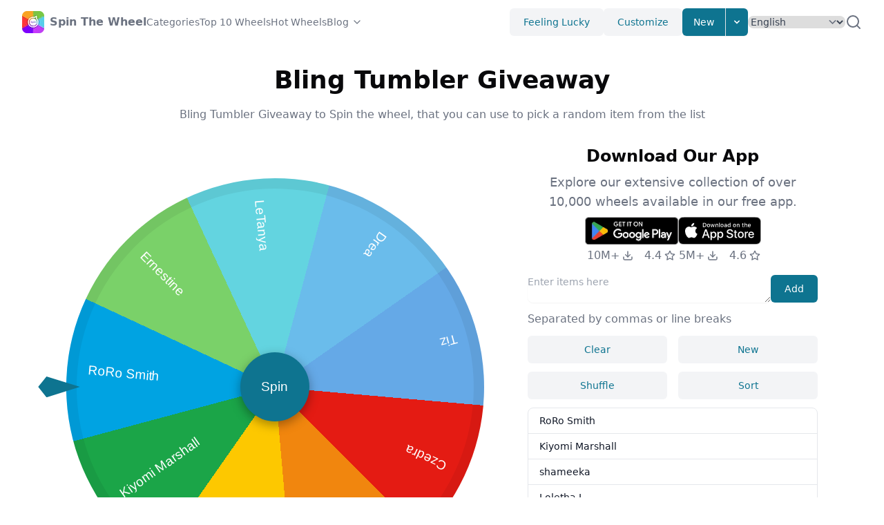

--- FILE ---
content_type: text/html; charset=utf-8
request_url: https://spinthewheel.cc/bling-tumbler-giveaway
body_size: 98312
content:
<!DOCTYPE html><html lang="en" dir="ltr"><head><meta charSet="utf-8"/><meta name="viewport" content="width=device-width, initial-scale=1"/><link rel="stylesheet" href="/_next/static/css/06696018bd3e3bc4.css" data-precedence="next"/><link rel="stylesheet" href="/_next/static/css/48a1e47eba7836c3.css" data-precedence="next"/><link rel="preload" as="script" fetchPriority="low" href="/_next/static/chunks/webpack-7249c467249674d9.js"/><script src="/_next/static/chunks/e0313de5-cde3ca0c9d741582.js" async=""></script><script src="/_next/static/chunks/9657-5f3e4000cc723b30.js" async=""></script><script src="/_next/static/chunks/main-app-5b2fd96693e9a178.js" async=""></script><script src="/_next/static/chunks/7014-f3adc79b88161442.js" async=""></script><script src="/_next/static/chunks/1006-71cee3e9f076c308.js" async=""></script><script src="/_next/static/chunks/7151-8fee0a6faddff951.js" async=""></script><script src="/_next/static/chunks/7991-abc964a881e6f824.js" async=""></script><script src="/_next/static/chunks/5858-1fd7cc6ddaa65021.js" async=""></script><script src="/_next/static/chunks/app/%5Blocale%5D/layout-7bcead3e2f646620.js" async=""></script><script src="/_next/static/chunks/2146-fd7eb74f47c429d0.js" async=""></script><script src="/_next/static/chunks/5511-8881994a63d744dc.js" async=""></script><script src="/_next/static/chunks/app/%5Blocale%5D/%5BwheelName%5D/page-b0ff26da1c2c927c.js" async=""></script><script src="/_next/static/chunks/app/%5Blocale%5D/not-found-401072f0a34ec854.js" async=""></script><link rel="preload" href="https://www.googletagmanager.com/gtag/js?id=G-P01QE66JK7" as="script"/><link rel="preload" href="https://static.addtoany.com/menu/page.js" as="script"/><meta name="apple-itunes-app" content="app-id=1661411013, app-argument=https://spinthewheel.cc/welcome"/><link rel="alternate" hrefLang="en" href="https://spinthewheel.cc/bling-tumbler-giveaway"/><link rel="alternate" hrefLang="id" href="https://spinthewheel.cc/id/bling-tumbler-giveaway"/><link rel="alternate" hrefLang="de" href="https://spinthewheel.cc/de/bling-tumbler-giveaway"/><link rel="alternate" hrefLang="es" href="https://spinthewheel.cc/es/bling-tumbler-giveaway"/><link rel="alternate" hrefLang="fr" href="https://spinthewheel.cc/fr/bling-tumbler-giveaway"/><link rel="alternate" hrefLang="it" href="https://spinthewheel.cc/it/bling-tumbler-giveaway"/><link rel="alternate" hrefLang="my" href="https://spinthewheel.cc/my/bling-tumbler-giveaway"/><link rel="alternate" hrefLang="nl" href="https://spinthewheel.cc/nl/bling-tumbler-giveaway"/><link rel="alternate" hrefLang="tl" href="https://spinthewheel.cc/ph/bling-tumbler-giveaway"/><link rel="alternate" hrefLang="pl" href="https://spinthewheel.cc/pl/bling-tumbler-giveaway"/><link rel="alternate" hrefLang="pt" href="https://spinthewheel.cc/pt/bling-tumbler-giveaway"/><link rel="alternate" hrefLang="ru" href="https://spinthewheel.cc/ru/bling-tumbler-giveaway"/><link rel="alternate" hrefLang="vi" href="https://spinthewheel.cc/vn/bling-tumbler-giveaway"/><link rel="alternate" hrefLang="tr" href="https://spinthewheel.cc/tr/bling-tumbler-giveaway"/><link rel="alternate" hrefLang="uk" href="https://spinthewheel.cc/ua/bling-tumbler-giveaway"/><link rel="alternate" hrefLang="hi" href="https://spinthewheel.cc/in/bling-tumbler-giveaway"/><link rel="alternate" hrefLang="th" href="https://spinthewheel.cc/th/bling-tumbler-giveaway"/><link rel="alternate" hrefLang="ko" href="https://spinthewheel.cc/kr/bling-tumbler-giveaway"/><link rel="alternate" hrefLang="ja" href="https://spinthewheel.cc/jp/bling-tumbler-giveaway"/><link rel="alternate" hrefLang="zh-tw" href="https://spinthewheel.cc/tw/bling-tumbler-giveaway"/><link rel="alternate" hrefLang="x-default" href="https://spinthewheel.cc/bling-tumbler-giveaway"/><title>Bling Tumbler Giveaway - Random Spin Wheel App | Spin The Wheel - Wheel of Names</title><meta name="description" content="Bling Tumbler Giveaway to Spin the wheel, that you can use to pick a random item from the list"/><meta name="keywords" content="Bling Tumbler Giveaway to Spin the wheel"/><link rel="canonical" href="https://spinthewheel.cc/bling-tumbler-giveaway"/><meta property="og:image" content="https://spinthewheel.cc/assets/og.jpg"/><meta property="og:image:width" content="800"/><meta property="og:image:height" content="600"/><meta property="og:image:alt" content="Spin The Wheel - Wheel of Names"/><meta name="twitter:card" content="summary_large_image"/><meta name="twitter:image" content="https://spinthewheel.cc/assets/og.jpg"/><meta name="twitter:image:width" content="800"/><meta name="twitter:image:height" content="600"/><meta name="twitter:image:alt" content="Spin The Wheel - Wheel of Names"/><link rel="icon" href="/favicon.ico" type="image/x-icon" sizes="128x128"/><base href="https://spinthewheel.cc"/><script type="application/ld+json">{"@context":"https://schema.org","@type":"WebSite","url":"https://spinthewheel.cc","headline":"Spin The Wheel","description":"Spin The Wheel is an ultimate decision making fortune wheel app. Free and easy to use. Make your entries, spin wheel to pick a random wheel of names. Customize look and feel, save and share wheels.","image":"https://spinthewheel.cc/assets/og.jpg","name":"Spin The Wheel","alternateName":["Spin The Wheel","Spin The Wheel - Wheel of Names","Spin The Wheel - Random Picker","STW"],"copyrightYear":"2025"}</script><script src="/_next/static/chunks/polyfills-c67a75d1b6f99dc8.js" noModule=""></script></head><body class=""><!--$--><style>
          #nprogress {
            pointer-events: none;
          }

          #nprogress .bar {
            background: #0e7490;

            position: fixed;
            z-index: 99999;
            top: 0;
            left: 0;

            width: 100%;
            height: 4px;
          }

          /* Fancy blur effect */
          #nprogress .peg {
            display: block;
            position: absolute;
            right: 0px;
            width: 100px;
            height: 100%;
            box-shadow: 0 0 10px #0e7490, 0 0 5px #0e7490;
            opacity: 1.0;

            -webkit-transform: rotate(3deg) translate(0px, -4px);
                -ms-transform: rotate(3deg) translate(0px, -4px);
                    transform: rotate(3deg) translate(0px, -4px);
          }

          /* Remove these to get rid of the spinner */
          #nprogress .spinner {
            display: block;
            position: fixed;
            z-index: 1031;
            top: 15px;
            right: 15px;
          }

          #nprogress .spinner-icon {
            width: 18px;
            height: 18px;
            box-sizing: border-box;

            border: solid 2px transparent;
            border-top-color: #0e7490;
            border-left-color: #0e7490;
            border-radius: 50%;

            -webkit-animation: nprogress-spinner 400ms linear infinite;
                    animation: nprogress-spinner 400ms linear infinite;
          }

          .nprogress-custom-parent {
            overflow: hidden;
            position: relative;
          }

          .nprogress-custom-parent #nprogress .spinner,
          .nprogress-custom-parent #nprogress .bar {
            position: absolute;
          }

          @-webkit-keyframes nprogress-spinner {
            0%   { -webkit-transform: rotate(0deg); }
            100% { -webkit-transform: rotate(360deg); }
          }
          @keyframes nprogress-spinner {
            0%   { transform: rotate(0deg); }
            100% { transform: rotate(360deg); }
          }
        </style><!--/$--><header class="layout-header bg-background/95 backdrop-blur supports-[backdrop-filter]:bg-background/60"><div class="relative mx-auto flex h-16 max-w-screen-xl items-center gap-8 px-4 sm:px-6 lg:px-8"><a class="flex items-center" href="/en"><span class="sr-only">Home</span><img alt="Spin The Wheel" loading="lazy" width="32" height="32" decoding="async" data-nimg="1" style="color:transparent" srcSet="/_next/image?url=%2Flogo.webp&amp;w=32&amp;q=75 1x, /_next/image?url=%2Flogo.webp&amp;w=64&amp;q=75 2x" src="/_next/image?url=%2Flogo.webp&amp;w=64&amp;q=75"/><span class="ml-2 font-semibold text-gray-500 hidden md:block">Spin The Wheel</span></a><div class="flex flex-1 items-center justify-end md:justify-between md:mr-6"><nav aria-label="Global" class="hidden lg:block"><ul class="flex items-center gap-4 text-sm"><li><a class="text-gray-500 transition hover:text-gray-500/75" href="/en/categories">Categories</a></li><li><a class="text-gray-500 transition hover:text-gray-500/75" href="/en/top10wheels">Top 10 Wheels</a></li><li><a class="text-gray-500 transition hover:text-gray-500/75" href="/en/hotwheels">Hot Wheels</a></li><li class="group"><a class="flex flex-row items-center text-gray-500 transition hover:text-gray-500/75" target="_blank" href="https://spinthewheel.cc/blog/">Blog<svg xmlns="http://www.w3.org/2000/svg" width="24" height="24" viewBox="0 0 24 24" fill="none" stroke="currentColor" stroke-width="2" stroke-linecap="round" stroke-linejoin="round" class="lucide lucide-chevron-down w-4 h-4 ml-1"><path d="m6 9 6 6 6-6"></path></svg></a><div class="hidden md:relative md:group-hover:block"><div class="absolute start-0 z-10 w-64 divide-y divide-gray-100 rounded-md border border-gray-100 bg-white shadow-lg" role="menu"><div class="p-1"><a href="https://spinthewheel.cc/blog/ecosystem-balance-wheel/" class="block line-clamp-1 rounded-lg px-4 py-2 text-sm text-gray-500 hover:bg-gray-50 hover:text-gray-700" role="menuitem" target="_blank">The Ecosystem Balance Wheel: Your Engagement Game-Changer​</a></div><div class="p-1"><a href="https://spinthewheel.cc/blog/server-side-rendering-spinner/" class="block line-clamp-1 rounded-lg px-4 py-2 text-sm text-gray-500 hover:bg-gray-50 hover:text-gray-700" role="menuitem" target="_blank">Server-Side Rendering Spinner: Your Silent Engagement Hero​</a></div><div class="p-1"><a href="https://spinthewheel.cc/blog/wheel-version-migration-scripts/" class="block line-clamp-1 rounded-lg px-4 py-2 text-sm text-gray-500 hover:bg-gray-50 hover:text-gray-700" role="menuitem" target="_blank">Wheel Version Migration Scripts: Your Upgrade Lifeline​</a></div><div class="p-1"><a href="https://spinthewheel.cc/blog/open-source-spinner-contributions/" class="block line-clamp-1 rounded-lg px-4 py-2 text-sm text-gray-500 hover:bg-gray-50 hover:text-gray-700" role="menuitem" target="_blank">Open Source Spinner Contributions: Power Up Your Wheel</a></div><div class="p-1"><a href="https://spinthewheel.cc/blog/asynchronous-decoding/" class="block line-clamp-1 rounded-lg px-4 py-2 text-sm text-gray-500 hover:bg-gray-50 hover:text-gray-700" role="menuitem" target="_blank">Asynchronous Decoding: Your Anti-Lag Secret​</a></div></div></div></li></ul></nav><div class="flex items-center gap-4"><div class="sm:flex sm:gap-4"><button class="hidden sm:block rounded-md bg-gray-100 px-5 py-2.5 text-center text-sm font-medium text-cyan-700 transition hover:text-cyan-700/75 sm:inline-block">Feeling Lucky</button><button class="hidden sm:block rounded-md bg-gray-100 px-5 py-2.5 text-center text-sm font-medium text-cyan-700 transition hover:text-cyan-700/75 sm:inline-block">Customize</button><div class="relative hidden sm:block"><span class="inline-flex overflow-hidden rounded-md bg-white shadow-sm"><button class="inline-block border-e px-4 py-2.5 text-sm font-medium text-white bg-cyan-700 transition hover:bg-cyan-800 focus:relative">New</button><button aria-label="Expand menu" class="inline-block px-2 py-2.5 text-white bg-cyan-700 transition hover:bg-cyan-800 focus:relative"><svg xmlns="http://www.w3.org/2000/svg" class="size-4" viewBox="0 0 20 20" fill="currentColor"><path fill-rule="evenodd" d="M5.293 7.293a1 1 0 011.414 0L10 10.586l3.293-3.293a1 1 0 111.414 1.414l-4 4a1 1 0 01-1.414 0l-4-4a1 1 0 010-1.414z" clip-rule="evenodd"></path></svg></button></span><div class="absolute end-0 z-10 mt-2 w-56 divide-y divide-gray-100 rounded-md border border-gray-100 bg-white shadow-lg hidden" role="menu"><div class="p-2"><strong class="block p-2 text-xs font-medium uppercase text-gray-500">My Wheels</strong><span class="px-4 p-2 text-sm text-gray-500">No Items</span></div></div></div></div><div class="hidden"><a href="/id">Bahasa</a><a href="/de">Deutsch</a><a href="/es">Español</a><a href="/fr">Français</a><a href="/it">Italiano</a><a href="/my">Malay</a><a href="/nl">Nederlands</a><a href="/ph">Pilipino</a><a href="/pl">Polski</a><a href="/pt">Português</a><a href="/ru">Pусский</a><a href="/vn">Tiếng Việt</a><a href="/tr">Türkçe</a><a href="/ua">Українська</a><a href="/in">हिंदी</a><a href="/th">ภาษาไทย</a><a href="/kr">한국어</a><a href="/jp">日本語</a><a href="/tw">繁體中文</a></div><select class="rounded-lg border-gray-300 text-gray-700 sm:text-sm rounded-lg border-gray-300 text-gray-700 max-w-full sm:text-sm" id="language-selector" aria-label="Select Language"><option value="en" selected="">English</option><option value="id">Bahasa</option><option value="de">Deutsch</option><option value="es">Español</option><option value="fr">Français</option><option value="it">Italiano</option><option value="my">Malay</option><option value="nl">Nederlands</option><option value="ph">Pilipino</option><option value="pl">Polski</option><option value="pt">Português</option><option value="ru">Pусский</option><option value="vn">Tiếng Việt</option><option value="tr">Türkçe</option><option value="ua">Українська</option><option value="in">हिंदी</option><option value="th">ภาษาไทย</option><option value="kr">한국어</option><option value="jp">日本語</option><option value="tw">繁體中文</option></select><div class="mobile-dropdown-menu-trigger"><button aria-label="Expand menu" class="block rounded bg-gray-100 p-2.5 text-gray-600 transition hover:text-gray-600/75 md:hidden"><span class="sr-only">Toggle Menu</span><svg xmlns="http://www.w3.org/2000/svg" class="h-5 w-5" fill="none" viewBox="0 0 24 24" stroke="currentColor" stroke-width="2"><path stroke-linecap="round" stroke-linejoin="round" d="M4 6h16M4 12h16M4 18h16"></path></svg></button></div></div></div><div class="layout-header-search hidden md:flex gap-2 "><input type="text" class="layout-header-search-input w-full rounded-md border-gray-200 shadow-sm max-w-full sm:text-sm" placeholder="Search Wheels"/><span class="flex items-center cursor-pointer text-gray-500"><svg xmlns="http://www.w3.org/2000/svg" width="24" height="24" viewBox="0 0 24 24" fill="none" stroke="currentColor" stroke-width="2" stroke-linecap="round" stroke-linejoin="round"><circle cx="11" cy="11" r="8"></circle><line x1="21" y1="21" x2="16.65" y2="16.65"></line></svg></span></div></div><nav class="mobile-dropdown-menu flow-root px-4 pb-4 md:hidden hidden"><ul class="-my-2 divide-y divide-gray-100"><li class="py-2"><ul class="space-y-1"><li><a class="block rounded-lg px-4 py-2 text-sm font-medium text-gray-500 hover:bg-gray-100 hover:text-gray-700" href="/en/categories">🔥 <!-- -->Categories</a></li><li><a class="block rounded-lg px-4 py-2 text-sm font-medium text-gray-500 hover:bg-gray-100 hover:text-gray-700" href="/en/top10wheels">Top 10 Wheels</a></li><li><a class="block rounded-lg px-4 py-2 text-sm font-medium text-gray-500 hover:bg-gray-100 hover:text-gray-700" href="/en/hotwheels">Hot Wheels</a></li><li><a class="block rounded-lg px-4 py-2 text-sm font-medium text-gray-500 hover:bg-gray-100 hover:text-gray-700" href="https://spinthewheel.cc/blog/">Blog</a></li></ul></li><li class="py-2"><ul class="space-y-1"><li><span class="cursor-pointer block rounded-lg px-4 py-2 text-sm font-medium text-gray-500 hover:bg-gray-100 hover:text-gray-700">Feeling Lucky</span></li><li><span class="cursor-pointer block rounded-lg px-4 py-2 text-sm font-medium text-gray-500 hover:bg-gray-100 hover:text-gray-700">Customize</span></li><li><a href="/en/new"><span class="cursor-pointer block rounded-lg px-4 py-2 text-sm font-medium text-gray-500 hover:bg-gray-100 hover:text-gray-700">New</span></a></li></ul></li><li class="py-2"><div class="px-1"><div class="relative"><input type="text" class=" w-full rounded-md border-gray-200 shadow-sm max-w-full sm:text-sm" placeholder="Search Wheels"/><span class="absolute inset-y-0 end-0 grid w-10 place-content-center"><button type="button" class="text-gray-600 hover:text-gray-700"><span class="sr-only">Search</span><svg xmlns="http://www.w3.org/2000/svg" fill="none" viewBox="0 0 24 24" stroke-width="1.5" stroke="currentColor" class="size-4"><path stroke-linecap="round" stroke-linejoin="round" d="M21 21l-5.197-5.197m0 0A7.5 7.5 0 105.196 5.196a7.5 7.5 0 0010.607 10.607z"></path></svg></button></span></div></div></li></ul></nav></header><main class="basic-layout"><div class="page page-wheel-detail"><script type="application/ld+json">{"@context":"https://schema.org","@type":"ItemList","url":"https://spinthewheel.cc/bling-tumbler-giveaway","name":"Bling Tumbler Giveaway - Random Spin Wheel App | Spin the Wheel - Wheel of Names","description":"Bling Tumbler Giveaway to Spin the wheel, that you can use to pick a random item from the list","numberOfItems":9,"itemListElement":[[{"@type":"ListItem","position":0,"name":"RoRo Smith"}],[{"@type":"ListItem","position":1,"name":"Kiyomi Marshall"}],[{"@type":"ListItem","position":2,"name":"shameeka"}],[{"@type":"ListItem","position":3,"name":"Loletha J"}],[{"@type":"ListItem","position":4,"name":"Czedra"}],[{"@type":"ListItem","position":5,"name":"Tiz"}],[{"@type":"ListItem","position":6,"name":"Drea"}],[{"@type":"ListItem","position":7,"name":"LeTanya"}],[{"@type":"ListItem","position":8,"name":"Ernestine"}]]}</script><article class="article break-words text-body mb-6 md:mb-12"><span >Bling Tumbler Giveaway&nbsp;to Spin the wheel, that you can use to pick a random item from the list: RoRo Smith, Kiyomi Marshall, shameeka, Loletha J, Czedra, Tiz, Drea, LeTanya, Ernestine.</span></article><div class="spinning-wheel-wrapper mb-6 md:mb-12"><div class="download-app-block mb-6 md:hidden"><div class="flex flex-row justify-center gap-4"><div><a data-gtag-event-name="view_app_page" data-gtag-event-label="android" href="https://play.google.com/store/apps/details?id=com.randompicker.wheeldecides.randomnamepicker.spinthewheel" target="_blank"><img alt="Get it on Goolge Play" loading="lazy" width="135" height="40" decoding="async" data-nimg="1" style="color:transparent" srcSet="/_next/image?url=%2Fassets%2Fdownload-badges%2Fen%2Fget-it-on-google-play.png&amp;w=256&amp;q=75 1x, /_next/image?url=%2Fassets%2Fdownload-badges%2Fen%2Fget-it-on-google-play.png&amp;w=384&amp;q=75 2x" src="/_next/image?url=%2Fassets%2Fdownload-badges%2Fen%2Fget-it-on-google-play.png&amp;w=384&amp;q=75"/></a><div class="flex items-center justify-center text-gray-500 mt-1"><span class="flex items-center justify-center mr-4">10M+<svg xmlns="http://www.w3.org/2000/svg" width="24" height="24" viewBox="0 0 24 24" fill="none" stroke="currentColor" stroke-width="2" stroke-linecap="round" stroke-linejoin="round" class="lucide lucide-download h-4 w-4 ml-1"><path d="M21 15v4a2 2 0 0 1-2 2H5a2 2 0 0 1-2-2v-4"></path><polyline points="7 10 12 15 17 10"></polyline><line x1="12" x2="12" y1="15" y2="3"></line></svg></span><span class="flex items-center justify-center">4.4<svg xmlns="http://www.w3.org/2000/svg" width="24" height="24" viewBox="0 0 24 24" fill="none" stroke="currentColor" stroke-width="2" stroke-linecap="round" stroke-linejoin="round" class="lucide lucide-star h-4 w-4 ml-1"><polygon points="12 2 15.09 8.26 22 9.27 17 14.14 18.18 21.02 12 17.77 5.82 21.02 7 14.14 2 9.27 8.91 8.26 12 2"></polygon></svg></span></div></div><div><a data-gtag-event-name="view_app_page" data-gtag-event-label="ios" href="https://apps.apple.com/us/app/gb-spin-the-wheel-pick-me/id1661411013" target="_blank"><img alt="Download on the App Store" loading="lazy" width="120" height="40" decoding="async" data-nimg="1" style="color:transparent" src="/assets/download-badges/en/download-on-the-app-store.svg"/></a><div class="flex items-center justify-center text-gray-500 mt-1"><span class="flex items-center justify-center mr-4">5M+<svg xmlns="http://www.w3.org/2000/svg" width="24" height="24" viewBox="0 0 24 24" fill="none" stroke="currentColor" stroke-width="2" stroke-linecap="round" stroke-linejoin="round" class="lucide lucide-download h-4 w-4 ml-1"><path d="M21 15v4a2 2 0 0 1-2 2H5a2 2 0 0 1-2-2v-4"></path><polyline points="7 10 12 15 17 10"></polyline><line x1="12" x2="12" y1="15" y2="3"></line></svg></span><span class="flex items-center justify-center">4.6<svg xmlns="http://www.w3.org/2000/svg" width="24" height="24" viewBox="0 0 24 24" fill="none" stroke="currentColor" stroke-width="2" stroke-linecap="round" stroke-linejoin="round" class="lucide lucide-star h-4 w-4 ml-1"><polygon points="12 2 15.09 8.26 22 9.27 17 14.14 18.18 21.02 12 17.77 5.82 21.02 7 14.14 2 9.27 8.91 8.26 12 2"></polygon></svg></span></div></div></div></div><header class="spinning-wheel-header text-center mb-8"><div class="spinning-wheel-header-title text-3xl font-bold sm:text-4xl"><h1 class="inline-block"></h1><span class="spinning-wheel-header-edit text-gray-500 ml-2">Set Title</span></div></header><div class="spinning-wheel-container"><div class="spinning-wheel-main"><div class="spinning-wheel "><ul class="spinner"><li class="prize"><span class="text">RoRo Smith</span></li><li class="prize"><span class="text">Kiyomi Marshall</span></li><li class="prize"><span class="text">shameeka</span></li><li class="prize"><span class="text">Loletha J</span></li><li class="prize"><span class="text">Czedra</span></li><li class="prize"><span class="text">Tiz</span></li><li class="prize"><span class="text">Drea</span></li><li class="prize"><span class="text">LeTanya</span></li><li class="prize"><span class="text">Ernestine</span></li></ul><div class="ticker"></div><button class="btn-spin">Spin</button></div><div class="spinning-wheel-main-actions flex justify-center gap-4"><button class="max-md:hidden flex-1 md:max-w-[160px] rounded-md bg-gray-100 px-5 py-2.5 text-center text-sm font-medium text-cyan-700 transition hover:text-cyan-700/75 sm:inline-block">FullScreen</button><button class="flex-1 md:max-w-[160px] rounded-md bg-gray-100 px-5 py-2.5 text-center text-sm font-medium text-cyan-700 transition hover:text-cyan-700/75 sm:inline-block">Result</button></div></div><div class="spinning-wheel-aside"><div class="spinning-wheel-table"><div class="mt-1 mb-3"><div class="flex gap-4"><textarea class=" w-full rounded-lg border-gray-200 align-top shadow-sm max-w-full sm:text-sm" rows="1" placeholder="Enter items here"></textarea><button class="shrink-0 rounded-md bg-cyan-700 px-5 py-2.5 text-center text-sm font-medium text-white transition hover:bg-cyan-800 sm:inline-block">Add</button></div><p class="text-gray-500 mt-2 mb-2 md:mt-3 md:mb-3">Separated by commas or line breaks</p><div class="space-y-2 md:flex md:space-x-4 md:space-y-0 mb-2 md:mb-3"><button class="block w-full md:w-1/2 rounded-md bg-gray-100 px-5 py-2.5 text-center text-sm font-medium text-cyan-700 transition hover:text-cyan-700/75 sm:inline-block">Clear</button><button class="block w-full md:w-1/2 rounded-md bg-gray-100 px-5 py-2.5 text-center text-sm font-medium text-cyan-700 transition hover:text-cyan-700/75 sm:inline-block">New</button></div><div class="space-y-2 md:flex md:space-x-4 md:space-y-0"><button class="block w-full md:w-1/2 rounded-md bg-gray-100 px-5 py-2.5 text-center text-sm font-medium text-cyan-700 transition hover:text-cyan-700/75 sm:inline-block">Shuffle</button><button class="block w-full md:w-1/2 rounded-md bg-gray-100 px-5 py-2.5 text-center text-sm font-medium text-cyan-700 transition hover:text-cyan-700/75 sm:inline-block">Sort</button></div></div><ol class="spinning-wheel-table-items text-sm font-medium text-gray-900 bg-white border border-gray-200 rounded-lg"></ol><div class="text-gray-500 text-right mt-2 md:mt-3">0 items</div></div><div class="download-app-block hidden md:block md:mb-3"><header class="text-center mb-2"><h2 class="text-3xl font-bold mb-2 sm:text-2xl">Download Our App</h2><p class="text-lg text-gray-500">Explore our extensive collection of over 10,000 wheels available in our free app.</p></header><div class="flex flex-row justify-center gap-4"><div><a data-gtag-event-name="view_app_page" data-gtag-event-label="android" href="https://play.google.com/store/apps/details?id=com.randompicker.wheeldecides.randomnamepicker.spinthewheel" target="_blank"><img alt="Get it on Goolge Play" loading="lazy" width="135" height="40" decoding="async" data-nimg="1" style="color:transparent" srcSet="/_next/image?url=%2Fassets%2Fdownload-badges%2Fen%2Fget-it-on-google-play.png&amp;w=256&amp;q=75 1x, /_next/image?url=%2Fassets%2Fdownload-badges%2Fen%2Fget-it-on-google-play.png&amp;w=384&amp;q=75 2x" src="/_next/image?url=%2Fassets%2Fdownload-badges%2Fen%2Fget-it-on-google-play.png&amp;w=384&amp;q=75"/></a><div class="flex items-center justify-center text-gray-500 mt-1"><span class="flex items-center justify-center mr-4">10M+<svg xmlns="http://www.w3.org/2000/svg" width="24" height="24" viewBox="0 0 24 24" fill="none" stroke="currentColor" stroke-width="2" stroke-linecap="round" stroke-linejoin="round" class="lucide lucide-download h-4 w-4 ml-1"><path d="M21 15v4a2 2 0 0 1-2 2H5a2 2 0 0 1-2-2v-4"></path><polyline points="7 10 12 15 17 10"></polyline><line x1="12" x2="12" y1="15" y2="3"></line></svg></span><span class="flex items-center justify-center">4.4<svg xmlns="http://www.w3.org/2000/svg" width="24" height="24" viewBox="0 0 24 24" fill="none" stroke="currentColor" stroke-width="2" stroke-linecap="round" stroke-linejoin="round" class="lucide lucide-star h-4 w-4 ml-1"><polygon points="12 2 15.09 8.26 22 9.27 17 14.14 18.18 21.02 12 17.77 5.82 21.02 7 14.14 2 9.27 8.91 8.26 12 2"></polygon></svg></span></div></div><div><a data-gtag-event-name="view_app_page" data-gtag-event-label="ios" href="https://apps.apple.com/us/app/gb-spin-the-wheel-pick-me/id1661411013" target="_blank"><img alt="Download on the App Store" loading="lazy" width="120" height="40" decoding="async" data-nimg="1" style="color:transparent" src="/assets/download-badges/en/download-on-the-app-store.svg"/></a><div class="flex items-center justify-center text-gray-500 mt-1"><span class="flex items-center justify-center mr-4">5M+<svg xmlns="http://www.w3.org/2000/svg" width="24" height="24" viewBox="0 0 24 24" fill="none" stroke="currentColor" stroke-width="2" stroke-linecap="round" stroke-linejoin="round" class="lucide lucide-download h-4 w-4 ml-1"><path d="M21 15v4a2 2 0 0 1-2 2H5a2 2 0 0 1-2-2v-4"></path><polyline points="7 10 12 15 17 10"></polyline><line x1="12" x2="12" y1="15" y2="3"></line></svg></span><span class="flex items-center justify-center">4.6<svg xmlns="http://www.w3.org/2000/svg" width="24" height="24" viewBox="0 0 24 24" fill="none" stroke="currentColor" stroke-width="2" stroke-linecap="round" stroke-linejoin="round" class="lucide lucide-star h-4 w-4 ml-1"><polygon points="12 2 15.09 8.26 22 9.27 17 14.14 18.18 21.02 12 17.77 5.82 21.02 7 14.14 2 9.27 8.91 8.26 12 2"></polygon></svg></span></div></div></div></div><div class="spinning-wheel-aside-bottom mt-2"><div class="share-buttons "><div class="a2a_kit a2a_kit_size_32 a2a_flex_style"><a class="share-button a2a_dd" href="https://www.addtoany.com/share" aria-label="Click to Share"></a><a class="share-button a2a_button_email"></a><a class="share-button a2a_button_facebook"></a><a class="share-button a2a_button_vk"></a><a class="share-button a2a_button_whatsapp"></a><a class="share-button a2a_button_tumblr"></a><a class="share-button a2a_button_x"></a><a class="share-button a2a_button_reddit"></a><a class="share-button a2a_button_line"></a><a class="share-button a2a_button_telegram"></a></div></div></div></div><div class="spinning-wheel-result"><div class="spinning-wheel-result-mask"></div><div class="spinning-wheel-result-content"><header class="spinning-wheel-result-title">Congratulations!</header><div class="spinning-wheel-result-text"></div><footer class="spinning-wheel-result-actions"><button class="block w-1/2 md:w-40 rounded-md bg-gray-100 px-5 py-2.5 text-center text-sm font-medium text-cyan-700 transition hover:text-cyan-700/75 sm:inline-block">Close</button><button class="block ml-5 w-1/2 md:w-40 rounded-md bg-gray-100 px-5 py-2.5 text-center text-sm font-medium text-cyan-700 transition hover:text-cyan-700/75 sm:inline-block">Delete</button></footer></div></div></div></div><div class="max-w-screen-xl mx-auto"><section class="text-gray-700 mb-6 md:mb-12"><h2 class="text-3xl font-bold sm:text-4xl">Related Wheels</h2><div class="mt-4 md:mt-0 md:grid md:grid-cols-3 md:gap-12"><a href="/brazilian-giveaway"><div class="flex items-start mt-4"><div><h3 class="text-color text-lg font-bold">Brazilian Giveaway</h3><p class="mt-1 text-sm text-gray-500">Brazilian Giveaway to Spin the wheel, that you can use to pick a random item from the list</p></div></div></a><a href="/door-sign-giveaway"><div class="flex items-start mt-4"><div><h3 class="text-color text-lg font-bold">DOOR SIGN GIVEAWAY</h3><p class="mt-1 text-sm text-gray-500">DOOR SIGN GIVEAWAY to Spin the wheel, that you can use to pick a random item from the list</p></div></div></a><a href="/spring-launch-giveaway"><div class="flex items-start mt-4"><div><h3 class="text-color text-lg font-bold">Spring Launch Giveaway</h3><p class="mt-1 text-sm text-gray-500">Spring Launch Giveaway to Spin the wheel, that you can use to pick a random item from the list</p></div></div></a></div></section><div class="grid grid-cols-1 gap-8 md:grid-cols-3 md:gap-12"><section class="text-gray-700"><h2 class="text-3xl font-bold sm:text-4xl">New Wheels</h2><div class="mt-4"><a href="/characters-from-encanto"><div class="flex items-start mt-4 gap-4"><div><h3 class="text-color text-lg font-bold">Characters from encanto</h3><p class="mt-1 text-sm text-gray-500">Characters from encanto Spin the wheel, Without more context, it is difficult to say for sure what you are referring to when you mention &quot;encanto.&quot; that you can use to pick a random item from the list.</p></div></div></a><a href="/hot-cocoa-giveaway"><div class="flex items-start mt-4 gap-4"><div><h3 class="text-color text-lg font-bold">Hot Cocoa Giveaway</h3><p class="mt-1 text-sm text-gray-500">Hot Cocoa Giveaway to Spin the wheel, Sure! Here are some steps you can follow to design a hot cocoa giveaway,I hope these steps help you design a successful hot cocoa giveaway!that you can use to pick a random item from the list</p></div></div></a><a href="/fundraiser-raffle-for-pete-sepeda"><div class="flex items-start mt-4 gap-4"><div><h3 class="text-color text-lg font-bold">Fundraiser Raffle for Pete Sepeda</h3><p class="mt-1 text-sm text-gray-500">Fundraiser Raffle for Pete Sepeda to Spin the wheel, that you can use to pick a random item from the list</p></div></div></a></div></section><section class="text-gray-700"><h2 class="text-3xl font-bold sm:text-4xl">Popular Wheels</h2><div class="mt-4"><a href="/last-card"><div class="flex items-start mt-4 gap-4"><div><h3 class="text-color text-lg font-bold">Last card</h3><p class="mt-1 text-sm text-gray-500">Last card Spin the wheel, that you can use to pick a random item from the list</p></div></div></a><a href="/build-battle-2"><div class="flex items-start mt-4 gap-4"><div><h3 class="text-color text-lg font-bold">Build Battle 2</h3><p class="mt-1 text-sm text-gray-500">Build Battle 2 to Spin the wheel, that you can use to pick a random item from the list</p></div></div></a><a href="/batch-3-mix-items-pal-6th-receiver"><div class="flex items-start mt-4 gap-4"><div><h3 class="text-color text-lg font-bold">BATCH 3 MIX ITEMS PAL 6th receiver</h3><p class="mt-1 text-sm text-gray-500">BATCH 3 MIX ITEMS PAL 6th receiver to Spin the wheel, that you can use to pick a random item from the list</p></div></div></a></div></section><section class="text-gray-700"><h2 class="text-3xl font-bold sm:text-4xl">Other Wheels</h2><div class="mt-4"><a href="/friday-night-fun"><div class="flex items-start mt-4 gap-4"><div><h3 class="text-color text-lg font-bold">Friday Night Fun</h3><p class="mt-1 text-sm text-gray-500">Friday Night Fun to Spin the wheel, Friday night can be a great time to relax and have fun with friends or family. that you can use to pick a random item from the list.</p></div></div></a><a href="/custom-your-phone"><div class="flex items-start mt-4 gap-4"><div><h3 class="text-color text-lg font-bold">Custom Your Phone</h3><p class="mt-1 text-sm text-gray-500">Custom Your Phone to Spin the wheel, that you can use to pick a random item from the list</p></div></div></a><a href="/spin-the-bottle"><div class="flex items-start mt-4 gap-4"><div><h3 class="text-color text-lg font-bold">Spin The Bottle</h3><p class="mt-1 text-sm text-gray-500">Spin The Bottle to Spin the wheel, that you can use to pick a random item from the list</p></div></div></a></div></section></div></div></div></main><footer class="layout-footer max-w-screen-xl mx-auto pb-12 px-4 sm:px-6 lg:px-8"><div class="flex flex-col items-center justify-between mb-4 mx-auto space-y-4 sm:space-y-0 sm:flex-row"><div class="mb-4 md:mb-0 md:flex"><div class="flex items-center gap-6 mb-6 md:mb-0"><a href="mailto:tikfollowers@gmail.com" class="text-gray-500 transition hover:text-gray-500/75">Contact Us</a><a class="text-gray-500 transition hover:text-gray-500/75" href="/privacy">Privacy Policy</a><a class="text-gray-500 transition hover:text-gray-500/75" href="/license-agreement">Terms</a></div><div class="flex items-center justify-center gap-12 md:ml-6 md:gap-6"><a href="https://x.com/spinthewheelcc" target="_blank" rel="nofollow" aria-label="X"><svg xmlns="http://www.w3.org/2000/svg" width="24" height="24" viewBox="0 0 24 24" fill="none" stroke="currentColor" stroke-width="2" stroke-linecap="round" stroke-linejoin="round" class="lucide lucide-twitter w-4 h-4 text-gray-500 transition hover:text-gray-500/75"><path d="M22 4s-.7 2.1-2 3.4c1.6 10-9.4 17.3-18 11.6 2.2.1 4.4-.6 6-2C3 15.5.5 9.6 3 5c2.2 2.6 5.6 4.1 9 4-.9-4.2 4-6.6 7-3.8 1.1 0 3-1.2 3-1.2z"></path></svg></a><a href="https://www.linkedin.com/in/spinthewheel" target="_blank" rel="nofollow" aria-label="LinkedIn"><svg xmlns="http://www.w3.org/2000/svg" width="24" height="24" viewBox="0 0 24 24" fill="none" stroke="currentColor" stroke-width="2" stroke-linecap="round" stroke-linejoin="round" class="lucide lucide-linkedin w-4 h-4 text-gray-500 transition hover:text-gray-500/75"><path d="M16 8a6 6 0 0 1 6 6v7h-4v-7a2 2 0 0 0-2-2 2 2 0 0 0-2 2v7h-4v-7a6 6 0 0 1 6-6z"></path><rect width="4" height="12" x="2" y="9"></rect><circle cx="4" cy="4" r="2"></circle></svg></a></div></div><p class="text-sm text-gray-600 dark:text-gray-300">© Copyright 2021 - 2026. All Rights Reserved.</p></div></footer><script src="/_next/static/chunks/webpack-7249c467249674d9.js" async=""></script><script>(self.__next_f=self.__next_f||[]).push([0]);self.__next_f.push([2,null])</script><script>self.__next_f.push([1,"0:\"$L1\"\n"])</script><script>self.__next_f.push([1,"2:HL[\"/_next/static/css/06696018bd3e3bc4.css\",\"style\"]\n3:HL[\"/_next/static/css/48a1e47eba7836c3.css\",\"style\"]\n"])</script><script>self.__next_f.push([1,"4:I[5858,[],\"\"]\n6:I[1395,[],\"\"]\n7:I[9480,[],\"\"]\n8:I[6034,[],\"\"]\n"])</script><script>self.__next_f.push([1,"1:[[],[\"$\",\"$L4\",null,{\"buildId\":\"MM_7aQHNnVgJ2DLENnhZ1\",\"assetPrefix\":\"\",\"initialCanonicalUrl\":\"/bling-tumbler-giveaway\",\"initialTree\":[\"\",{\"children\":[[\"locale\",\"en\",\"d\"],{\"children\":[[\"wheelName\",\"bling-tumbler-giveaway\",\"d\"],{\"children\":[\"__PAGE__\",{}]}]},\"$undefined\",\"$undefined\",true]}],\"initialHead\":[false,\"$L5\"],\"globalErrorComponent\":\"$6\",\"children\":[\"$\",\"$L7\",null,{\"parallelRouterKey\":\"children\",\"segmentPath\":[\"children\"],\"loading\":\"$undefined\",\"loadingStyles\":\"$undefined\",\"hasLoading\":false,\"error\":\"$undefined\",\"errorStyles\":\"$undefined\",\"template\":[\"$\",\"$L8\",null,{}],\"templateStyles\":\"$undefined\",\"notFound\":[[\"$\",\"title\",null,{\"children\":\"404: This page could not be found.\"}],[\"$\",\"div\",null,{\"style\":{\"fontFamily\":\"system-ui,\\\"Segoe UI\\\",Roboto,Helvetica,Arial,sans-serif,\\\"Apple Color Emoji\\\",\\\"Segoe UI Emoji\\\"\",\"height\":\"100vh\",\"textAlign\":\"center\",\"display\":\"flex\",\"flexDirection\":\"column\",\"alignItems\":\"center\",\"justifyContent\":\"center\"},\"children\":[\"$\",\"div\",null,{\"children\":[[\"$\",\"style\",null,{\"dangerouslySetInnerHTML\":{\"__html\":\"body{color:#000;background:#fff;margin:0}.next-error-h1{border-right:1px solid rgba(0,0,0,.3)}@media (prefers-color-scheme:dark){body{color:#fff;background:#000}.next-error-h1{border-right:1px solid rgba(255,255,255,.3)}}\"}}],[\"$\",\"h1\",null,{\"className\":\"next-error-h1\",\"style\":{\"display\":\"inline-block\",\"margin\":\"0 20px 0 0\",\"padding\":\"0 23px 0 0\",\"fontSize\":24,\"fontWeight\":500,\"verticalAlign\":\"top\",\"lineHeight\":\"49px\"},\"children\":\"404\"}],[\"$\",\"div\",null,{\"style\":{\"display\":\"inline-block\"},\"children\":[\"$\",\"h2\",null,{\"style\":{\"fontSize\":14,\"fontWeight\":400,\"lineHeight\":\"49px\",\"margin\":0},\"children\":\"This page could not be found.\"}]}]]}]}]],\"notFoundStyles\":[],\"childProp\":{\"current\":[null,\"$L9\",null],\"segment\":[\"locale\",\"en\",\"d\"]},\"styles\":[[\"$\",\"link\",\"0\",{\"rel\":\"stylesheet\",\"href\":\"/_next/static/css/06696018bd3e3bc4.css\",\"precedence\":\"next\",\"crossOrigin\":\"$undefined\"}]]}]}]]\n"])</script><script>self.__next_f.push([1,"a:I[3534,[\"7014\",\"static/chunks/7014-f3adc79b88161442.js\",\"1006\",\"static/chunks/1006-71cee3e9f076c308.js\",\"7151\",\"static/chunks/7151-8fee0a6faddff951.js\",\"7991\",\"static/chunks/7991-abc964a881e6f824.js\",\"5858\",\"static/chunks/5858-1fd7cc6ddaa65021.js\",\"1203\",\"static/chunks/app/%5Blocale%5D/layout-7bcead3e2f646620.js\"],\"GoogleAnalytics\"]\nb:I[7011,[\"7014\",\"static/chunks/7014-f3adc79b88161442.js\",\"1006\",\"static/chunks/1006-71cee3e9f076c308.js\",\"7151\",\"static/chunks/7151-8fee0a6faddff951.js\",\"7991\",\"static/chunks"])</script><script>self.__next_f.push([1,"/7991-abc964a881e6f824.js\",\"5858\",\"static/chunks/5858-1fd7cc6ddaa65021.js\",\"1203\",\"static/chunks/app/%5Blocale%5D/layout-7bcead3e2f646620.js\"],\"\"]\n"])</script><script>self.__next_f.push([1,"9:[\"$\",\"html\",null,{\"lang\":\"en\",\"dir\":\"ltr\",\"children\":[[\"$\",\"head\",null,{\"children\":[[\"$\",\"base\",null,{\"href\":\"https://spinthewheel.cc\"}],[\"$\",\"meta\",null,{\"name\":\"apple-itunes-app\",\"content\":\"app-id=1661411013, app-argument=https://spinthewheel.cc/welcome\"}],[\"$\",\"link\",null,{\"rel\":\"alternate\",\"hrefLang\":\"en\",\"href\":\"https://spinthewheel.cc/bling-tumbler-giveaway\"}],[[\"$\",\"link\",\"id\",{\"rel\":\"alternate\",\"hrefLang\":\"id\",\"href\":\"https://spinthewheel.cc/id/bling-tumbler-giveaway\"}],[\"$\",\"link\",\"de\",{\"rel\":\"alternate\",\"hrefLang\":\"de\",\"href\":\"https://spinthewheel.cc/de/bling-tumbler-giveaway\"}],[\"$\",\"link\",\"es\",{\"rel\":\"alternate\",\"hrefLang\":\"es\",\"href\":\"https://spinthewheel.cc/es/bling-tumbler-giveaway\"}],[\"$\",\"link\",\"fr\",{\"rel\":\"alternate\",\"hrefLang\":\"fr\",\"href\":\"https://spinthewheel.cc/fr/bling-tumbler-giveaway\"}],[\"$\",\"link\",\"it\",{\"rel\":\"alternate\",\"hrefLang\":\"it\",\"href\":\"https://spinthewheel.cc/it/bling-tumbler-giveaway\"}],[\"$\",\"link\",\"my\",{\"rel\":\"alternate\",\"hrefLang\":\"my\",\"href\":\"https://spinthewheel.cc/my/bling-tumbler-giveaway\"}],[\"$\",\"link\",\"nl\",{\"rel\":\"alternate\",\"hrefLang\":\"nl\",\"href\":\"https://spinthewheel.cc/nl/bling-tumbler-giveaway\"}],[\"$\",\"link\",\"ph\",{\"rel\":\"alternate\",\"hrefLang\":\"tl\",\"href\":\"https://spinthewheel.cc/ph/bling-tumbler-giveaway\"}],[\"$\",\"link\",\"pl\",{\"rel\":\"alternate\",\"hrefLang\":\"pl\",\"href\":\"https://spinthewheel.cc/pl/bling-tumbler-giveaway\"}],[\"$\",\"link\",\"pt\",{\"rel\":\"alternate\",\"hrefLang\":\"pt\",\"href\":\"https://spinthewheel.cc/pt/bling-tumbler-giveaway\"}],[\"$\",\"link\",\"ru\",{\"rel\":\"alternate\",\"hrefLang\":\"ru\",\"href\":\"https://spinthewheel.cc/ru/bling-tumbler-giveaway\"}],[\"$\",\"link\",\"vn\",{\"rel\":\"alternate\",\"hrefLang\":\"vi\",\"href\":\"https://spinthewheel.cc/vn/bling-tumbler-giveaway\"}],[\"$\",\"link\",\"tr\",{\"rel\":\"alternate\",\"hrefLang\":\"tr\",\"href\":\"https://spinthewheel.cc/tr/bling-tumbler-giveaway\"}],[\"$\",\"link\",\"ua\",{\"rel\":\"alternate\",\"hrefLang\":\"uk\",\"href\":\"https://spinthewheel.cc/ua/bling-tumbler-giveaway\"}],[\"$\",\"link\",\"in\",{\"rel\":\"alternate\",\"hrefLang\":\"hi\",\"href\":\"https://spinthewheel.cc/in/bling-tumbler-giveaway\"}],[\"$\",\"link\",\"th\",{\"rel\":\"alternate\",\"hrefLang\":\"th\",\"href\":\"https://spinthewheel.cc/th/bling-tumbler-giveaway\"}],[\"$\",\"link\",\"kr\",{\"rel\":\"alternate\",\"hrefLang\":\"ko\",\"href\":\"https://spinthewheel.cc/kr/bling-tumbler-giveaway\"}],[\"$\",\"link\",\"jp\",{\"rel\":\"alternate\",\"hrefLang\":\"ja\",\"href\":\"https://spinthewheel.cc/jp/bling-tumbler-giveaway\"}],[\"$\",\"link\",\"tw\",{\"rel\":\"alternate\",\"hrefLang\":\"zh-tw\",\"href\":\"https://spinthewheel.cc/tw/bling-tumbler-giveaway\"}]],[\"$\",\"link\",null,{\"rel\":\"alternate\",\"hrefLang\":\"x-default\",\"href\":\"https://spinthewheel.cc/bling-tumbler-giveaway\"}],[\"$\",\"script\",null,{\"type\":\"application/ld+json\",\"dangerouslySetInnerHTML\":{\"__html\":\"{\\\"@context\\\":\\\"https://schema.org\\\",\\\"@type\\\":\\\"WebSite\\\",\\\"url\\\":\\\"https://spinthewheel.cc\\\",\\\"headline\\\":\\\"Spin The Wheel\\\",\\\"description\\\":\\\"Spin The Wheel is an ultimate decision making fortune wheel app. Free and easy to use. Make your entries, spin wheel to pick a random wheel of names. Customize look and feel, save and share wheels.\\\",\\\"image\\\":\\\"https://spinthewheel.cc/assets/og.jpg\\\",\\\"name\\\":\\\"Spin The Wheel\\\",\\\"alternateName\\\":[\\\"Spin The Wheel\\\",\\\"Spin The Wheel - Wheel of Names\\\",\\\"Spin The Wheel - Random Picker\\\",\\\"STW\\\"],\\\"copyrightYear\\\":\\\"2025\\\"}\"}}],[\"$\",\"$La\",null,{\"gaId\":\"G-P01QE66JK7\"}]]}],[\"$\",\"body\",null,{\"className\":\"\",\"children\":[\"$\",\"$Lb\",null,{\"locale\":\"en\",\"i18nNamespaces\":[\"default\"],\"i18nResources\":{\"en\":{\"default\":{\"%s | Spin The Wheel - Wheel of Names\":\"%s | Spin The Wheel - Wheel of Names\",\"Spin The Wheel - Wheel of Names\":\"Spin The Wheel - Wheel of Names\",\"Spin The Wheel is an ultimate decision making fortune wheel app. Free and easy to use. Make your entries, spin wheel to pick a random wheel of names. Customize look and feel, save and share wheels.\":\"Spin The Wheel is an ultimate decision making fortune wheel app. Free and easy to use. Make your entries, spin wheel to pick a random wheel of names. Customize look and feel, save and share wheels.\",\"spin_the_wheel\":\"Spin The Wheel\",\"home\":\"Home\",\"categories\":\"Categories\",\"blog\":\"Blog\",\"Wheel Category: {name}\":\"Wheel Category: {{- name}}\",\"Wheel Categories\":\"Wheel Categories\",\"get_it_on_goolge_play\":\"Get it on Goolge Play\",\"download_on_the_app_store\":\"Download on the App Store\",\"top_10_wheels\":\"Top 10 Wheels\",\"hot_wheels\":\"Hot Wheels\",\"customize\":\"Customize\",\"fullscreen\":\"FullScreen\",\"new\":\"New\",\"toggle_menu\":\"Toggle Menu\",\"top_wheels\":\"Top Wheels\",\"embed_wheel\":\"Embed Wheel\",\"copy\":\"Copy\",\"copied\":\"Copied\",\"Not Found\":\"Not Found\",\"Something's missing.\":\"Something's missing.\",\"Sorry, we can't find that page. You'll find lots to explore on the home page.\":\"Sorry, we can't find that page. You'll find lots to explore on the home page.\",\"Back to Homepage\":\"Back to Homepage\",\"Pick a football team from any league\":\"Pick a football team from any league\",\"Random Football Team Picker – All Global Leagues \u0026 Tournaments\":\"Random Football Team Picker – All Global Leagues \u0026 Tournaments\",\"collections\":\"Collections\",\"set_title\":\"Set Title\",\"title\":\"Title\",\"enter_title\":\"Enter title\",\"description\":\"Description\",\"enter_description\":\"Enter description\",\"close\":\"Close\",\"confirm\":\"Confirm\",\"submit\":\"Submit\",\"email\":\"Email\",\"during_spin\":\"During Spin\",\"after_spin\":\"After Spin\",\"no_sound\":\"No sound\",\"ticking_sound\":\"Ticking sound\",\"dramatic_music\":\"Dramatic music\",\"piano_music\":\"Piano music\",\"cheerful_music\":\"Cheerful music\",\"sound\":\"Sound\",\"allow_duplicates_on_wheel\":\"Allow duplicates on wheel\",\"spin_slowly\":\"Spin slowly\",\"loud_applause\":\"Loud applause\",\"fanfare\":\"Fanfare\",\"bell_ringing\":\"Bell ringing\",\"cymbals\":\"Cymbals\",\"read_out_the_winning_name\":\"Read out the winning name\",\"launch_confetti\":\"Launch confetti\",\"auto_remove_winner_after_5_seconds\":\"Auto remove winner after 5 seconds\",\"display_popup_with_message\":\"Display popup with message\",\"result\":\"Result\",\"empty\":\"Empty\",\"contact_us\":\"Contact Us\",\"privacy_policy\":\"Privacy Policy\",\"terms\":\"Terms\",\"links\":\"Links\",\"©_copyright_2021_-_{year}_all_rights_reserved\":\"© Copyright 2021 - {{year}}. All Rights Reserved.\",\"ignore\":\"Ignore\",\"accept\":\"Accept\",\"spin\":\"Spin\",\"enter_items_here\":\"Enter items here\",\"use_commas_when_adding_multiple\":\"Use commas when adding multiple.\",\"add\":\"Add\",\"clear\":\"Clear\",\"shuffle\":\"Shuffle\",\"sort\":\"Sort\",\"delete\":\"Delete\",\"{count}_items\":\"{{count}} items\",\"these_duplicate_entries_are_not_added: {prizeTexts}\":\"These duplicate entries are not added: {{prizeTexts}}\",\"new_wheels\":\"New Wheels\",\"popular_wheels\":\"Popular Wheels\",\"related_wheels\":\"Related Wheels\",\"other_wheels\":\"Other Wheels\",\"feeling_lucky\":\"Feeling Lucky\",\"separated_by_commas_or_line_breaks\":\"Separated by commas or line breaks\",\"Party ice-breaker game\":\"Party ice-breaker game\",\"Truth or Dare for Teens\":\"Truth or Dare for Teens\",\"Fantasy drafts\":\"Fantasy drafts\",\"NBA teams picker\":\"NBA teams picker\",\"Classroom teaching tool\":\"Classroom teaching tool\",\"For kids to learn the alphabet\":\"For kids to learn the alphabet\",\"Deciding what to eat\":\"Deciding what to eat\",\"Can't decide what to eat wheel\":\"Can't decide what to eat wheel\",\"Random Workout Chanllenge\":\"Random Workout Chanllenge\",\"Dare Dice for a random workout challenge\":\"Dare Dice for a random workout challenge\",\"Quick decision making\":\"Quick decision making\",\"Yes or No\":\"Yes or No\",\"Pick a movie for family movie night\":\"Pick a movie for family movie night\",\"Disney Movies Picker\":\"Disney Movies Picker\",\"Random number generator\":\"Random number generator\",\"Random Number Wheel 1-100\":\"Random Number Wheel 1-100\",\"cookie_consent\":\"We use cookies to improve your experience on our site, ensuring better functionality and personalized content. By clicking \\\"Accept\\\", you agree to our Privacy Policy.\",\"[base64]\":\"This website or its third-party tools use cookies, which are necessary for its functioning and required to achieve the purposes illustrated in the cookie policy.You accept the use of cookies by closing or dismissing this popup or by continuing to browse the website.\",\"spin_the_wheel_intro\":\"\u003cb\u003eSpin The Wheel\u003c/b\u003e is a common game or decision-making mechanism in which a wheel is rotated and a pointer, marker, or other indicator is used to randomly select a value or outcome from a set of possible options. The wheel may be physically spun by hand or mechanically powered, and the options may be displayed on the wheel itself or on a separate board or list. Spin the wheel can be used for entertainment, as a way to determine the outcome of a game or competition, or as a method of selecting a random element from a set of choices. It can also be used as a way to make a decision when multiple options are available and there is no clear preference.\",\"A \\\"Spin The Wheel\\\" game can be created by physically building a wheel with different sections, each section labeled with a different outcome or prize. The wheel can then be spun by a player, and wherever the wheel stops, that outcome or prize is awarded to the player.\":\"A \\\"Spin The Wheel\\\" game can be created by physically building a wheel with different sections, each section labeled with a different outcome or prize. The wheel can then be spun by a player, and wherever the wheel stops, that outcome or prize is awarded to the player.\",\"A \\\"Spin The Wheel\\\" is a type of random selection tool that is often used in games or contests. It typically consists of a wheel with different sections, each labeled with a different option or prize. The wheel is spun, and the section that lands on the pointer is the winning selection. There are many ways to create a virtual wheel of fortune using random number generator.\":\"A \\\"Spin The Wheel\\\" is a type of random selection tool that is often used in games or contests. It typically consists of a wheel with different sections, each labeled with a different option or prize. The wheel is spun, and the section that lands on the pointer is the winning selection. There are many ways to create a virtual wheel of fortune using random number generator.\",\"A \\\"Spin The Wheel\\\" is a type of random selection tool that is often used in games or contests. It typically consists of a wheel with different sections, each labeled with a different option or prize. The wheel is spun, and the section that lands on the pointer is the winning selection. There are many ways to create a virtual {wheel_of_fortune} using random number generator.\":\"A \\\"Spin The Wheel\\\" is a type of random selection tool that is often used in games or contests. It typically consists of a wheel with different sections, each labeled with a different option or prize. The wheel is spun, and the section that lands on the pointer is the winning selection. There are many ways to create a virtual {{wheel_of_fortune}} using random number generator.\",\"wheel_of_fortune\":\"wheel of fortune\",\"There are several ways to create a random name picker. One way is to create a list of names and use a random number generator to select a name from the list. There are a few different ways you can create a random name picker, depending on your specific needs. Here are a few examples:\":\"There are several ways to create a random name picker. One way is to create a list of names and use a random number generator to select a name from the list. There are a few different ways you can create a random name picker, depending on your specific needs. Here are a few examples:\",\"Using a list of names: you can create a list of names and use a random number generator to select a name from the list;\":\"Using a list of names: you can create a list of names and use a random number generator to select a name from the list;\",\"Using a random name generator: there are a number of online tools that can generate random names, such as the \\\"Fantasy Name Generator\\\" or \\\"Behind the Name.\\\".\":\"Using a random name generator: there are a number of online tools that can generate random names, such as the \\\"Fantasy Name Generator\\\" or \\\"Behind the Name.\\\".\",\"A wheel of names is a type of random selection tool that allows users to choose a name or a group of names from a list of options. This tool can be useful for various purposes, such as:\":\"A wheel of names is a type of random selection tool that allows users to choose a name or a group of names from a list of options. This tool can be useful for various purposes, such as:\",\"Randomly selecting names for contests or giveaways\":\"Randomly selecting names for contests or giveaways\",\"Choosing names for teams, assignments, or projects\":\"Choosing names for teams, assignments, or projects\",\"Generating random names for fictional characters or places\":\"Generating random names for fictional characters or places\",\"Selecting names for a group of individuals to participate in a game or activity\":\"Selecting names for a group of individuals to participate in a game or activity\",\"Wheel of names can be created and used in a variety of ways, including online tools, software, and physical spinning wheels. The process of using a wheel of names typically involves entering a list of names or options into the tool, and then spinning the wheel to randomly select a name or a set of names. The tool can be customized to suit different needs, such as the number of names displayed at one time, the style and appearance of the wheel, and the spinning mechanism.\":\"Wheel of names can be created and used in a variety of ways, including online tools, software, and physical spinning wheels. The process of using a wheel of names typically involves entering a list of names or options into the tool, and then spinning the wheel to randomly select a name or a set of names. The tool can be customized to suit different needs, such as the number of names displayed at one time, the style and appearance of the wheel, and the spinning mechanism.\",\"Wheel of names can be a fun and engaging way to add excitement and variety to various activities, and they can also be a useful tool for making unbiased and random selections.\":\"Wheel of names can be a fun and engaging way to add excitement and variety to various activities, and they can also be a useful tool for making unbiased and random selections.\",\"download_our_app\":\"Download Our App\",\"explore_our_extensive_collection_of_over_10,000_wheels_available_in_our_free_app\":\"Explore our extensive collection of over 10,000 wheels available in our free app.\",\"browse_the_wheel_library_in_the_free_app\":\"Browse the wheel library in the free App\",\"hot_wheel_topics\":\"Hot Wheel Topics\",\"frequently_asked_questions\":\"Frequently Asked Questions\",\"What is Spin The Wheel?\":\"What is Spin The Wheel?\",\"Spin The Wheel is a free, and easy-to-use, Spin The Wheel is a popular tool often used by teachers and event organizers for conducting random draws. Simply enter the names and spin the wheel to select a winner at random. Customize the look and feel of the wheel, save your creations, and share them with others.\":\"Spin The Wheel is a free, and easy-to-use, Spin The Wheel is a popular tool often used by teachers and event organizers for conducting random draws. Simply enter the names and spin the wheel to select a winner at random. Customize the look and feel of the wheel, save your creations, and share them with others.\",\"What can the wheel of fortune be used for?\":\"What can the wheel of fortune be used for?\",\"Is it difficult for you to decide what to have for lunch? Create a turntable and choose a restaurant at random.\":\"Is it difficult for you to decide what to have for lunch? Create a turntable and choose a restaurant at random.\",\"Do you need to choose a random name from a large list of names? Create a name turntable and let luck do its job.\":\"Do you need to choose a random name from a large list of names? Create a name turntable and let luck do its job.\",\"Are you a teacher who wants to choose his students as fairly as possible and make everyone interesting at the same time? Create a name turntable and let the students rotate themselves.\":\"Are you a teacher who wants to choose his students as fairly as possible and make everyone interesting at the same time? Create a name turntable and let the students rotate themselves.\",\"Just need a random number? Random colors? Roll the dice? There are turntables for these, and there are more.\":\"Just need a random number? Random colors? Roll the dice? There are turntables for these, and there are more.\",\"Can't decide what to watch on movie night? Create a lucky turntable with a movie list and pick a winner at random.\":\"Can't decide what to watch on movie night? Create a lucky turntable with a movie list and pick a winner at random.\",\"Use cases are unlimited, and if you can't find the runner you need in our runner library, you can always create your own runner.\":\"Use cases are unlimited, and if you can't find the runner you need in our runner library, you can always create your own runner.\",\"Is the wheel really random?\":\"Is the wheel really random?\",\"Yes! When you click the wheel, it accelerates for exactly one second, then it is set to a random rotation between 0 and 360 degrees, and finally it decelerates to a stop.\":\"Yes! When you click the wheel, it accelerates for exactly one second, then it is set to a random rotation between 0 and 360 degrees, and finally it decelerates to a stop.\",\"The setting of a random rotation is not visible to the naked eye as it happens when the wheel is spinning quite fast.\":\"The setting of a random rotation is not visible to the naked eye as it happens when the wheel is spinning quite fast.\",\"Is this service free?\":\"Is this service free?\",\"Yes! Spin the Wheel mobile apps and websites are completely free to use, and will always be so.\":\"Yes! Spin the Wheel mobile apps and websites are completely free to use, and will always be so.\",\"All features are accessed free of charge.\":\"All features are accessed free of charge.\",\"How to contact us?\":\"How to contact us?\",\"If you have any questions, please feel free to email us. We will give you feedback as soon as possible. Thank you!\":\"If you have any questions, please feel free to email us. We will give you feedback as soon as possible. Thank you!\",\"search\":\"Search\",\"search_results_for\":\"Search results for:\",\"search_wheels\":\"Search Wheels\",\"previous\":\"Previous\",\"next\":\"Next\",\"save\":\"Save\",\"items\":\"Items\",\"enter_items\":\"Enter items\",\"my_wheels\":\"My Wheels\",\"no_items\":\"No Items\",\"do_you_really_want_to_delete\":\"Do you really want to delete?\",\"enter_items_one_item_per_line\":\"Enter items, one item per line.\"}},\"id\":{\"default\":{\"%s | Spin The Wheel - Wheel of Names\":\"%s | Putar Roda - Pemilih Nama Acak\",\"Spin The Wheel - Wheel of Names\":\"Putar Roda - Pemilih Nama Acak\",\"Spin The Wheel is an ultimate decision making fortune wheel app. Free and easy to use. Make your entries, spin wheel to pick a random wheel of names. Customize look and feel, save and share wheels.\":\"Putar Roda adalah aplikasi roda keberuntungan pengambilan keputusan terbaik. Gratis dan mudah digunakan. Buat entri Anda, putar roda untuk memilih roda nama secara acak. Sesuaikan tampilan dan nuansa, simpan dan bagikan roda.\",\"spin_the_wheel\":\"Putar Roda\",\"home\":\"Beranda\",\"categories\":\"Kategori\",\"blog\":\"Blog\",\"Wheel Category: {name}\":\"Kategori Roda: {{- name}}\",\"Wheel Categories\":\"Kategori Roda\",\"get_it_on_goolge_play\":\"Dapatkan di Google Play\",\"download_on_the_app_store\":\"Unduh di App Store\",\"top_10_wheels\":\"Top 10 Roda\",\"hot_wheels\":\"Roda Populer\",\"customize\":\"Sesuaikan\",\"fullscreen\":\"Layar Penuh\",\"new\":\"Baru\",\"toggle_menu\":\"Tukar Menu\",\"top_wheels\":\"Roda Teratas\",\"embed_wheel\":\"Sematkan Roda\",\"copy\":\"Salin\",\"copied\":\"Disalin\",\"Not Found\":\"Tidak Ditemukan\",\"Something's missing.\":\"Ada sesuatu yang hilang.\",\"Sorry, we can't find that page. You'll find lots to explore on the home page.\":\"Maaf, kami tidak dapat menemukan halaman itu. Anda akan menemukan banyak hal untuk dijelajahi di beranda.\",\"Back to Homepage\":\"Kembali ke Beranda\",\"Pick a football team from any league\":\"Pilih tim sepak bola dari liga mana pun\",\"Random Football Team Picker – All Global Leagues \u0026 Tournaments\":\"Pemilih Tim Sepak Bola Acak – Semua Liga \u0026 Turnamen Global\",\"collections\":\"Koleksi\",\"set_title\":\"Atur Judul\",\"title\":\"Judul\",\"enter_title\":\"Masukkan Judul\",\"description\":\"Deskripsi\",\"enter_description\":\"Masukkan Deskripsi\",\"close\":\"Tutup\",\"confirm\":\"Konfirmasi\",\"submit\":\"Kirim\",\"email\":\"Email\",\"during_spin\":\"Selama Putaran\",\"after_spin\":\"Setelah Putaran\",\"no_sound\":\"Tanpa Suara\",\"ticking_sound\":\"Suara Detik\",\"dramatic_music\":\"Musik Dramatis\",\"piano_music\":\"Musik Piano\",\"cheerful_music\":\"Musik Ceria\",\"sound\":\"Suara\",\"allow_duplicates_on_wheel\":\"Izinkan Duplikasi pada Roda\",\"spin_slowly\":\"Putar Perlahan\",\"loud_applause\":\"Tepuk Tangan Meriah\",\"fanfare\":\"Fanfare\",\"bell_ringing\":\"Derai Lonceng\",\"cymbals\":\"Simbal\",\"read_out_the_winning_name\":\"Bacakan Nama Pemenang\",\"launch_confetti\":\"Luncurkan Konfeti\",\"auto_remove_winner_after_5_seconds\":\"Hapus Pemenang Otomatis setelah 5 Detik\",\"display_popup_with_message\":\"Tampilkan Pesan Pop-up\",\"result\":\"Hasil\",\"empty\":\"Kosong\",\"contact_us\":\"Hubungi Kami\",\"privacy_policy\":\"Kebijakan Privasi\",\"terms\":\"Ketentuan\",\"links\":\"Tautan\",\"©_copyright_2021_-_{year}_all_rights_reserved\":\"© Hak Cipta 2021 - {{year}}. Seluruh Hak Dilindungi.\",\"ignore\":\"Abaikan\",\"accept\":\"Terima\",\"spin\":\"Putar\",\"enter_items_here\":\"Masukkan Item di Sini\",\"use_commas_when_adding_multiple\":\"Gunakan koma saat menambahkan beberapa.\",\"add\":\"Tambahkan\",\"clear\":\"Bersihkan\",\"shuffle\":\"Acak\",\"sort\":\"Urutkan\",\"delete\":\"Hapus\",\"{count}_items\":\"{{count}} item\",\"these_duplicate_entries_are_not_added: {prizeTexts}\":\"Entri duplikat ini tidak ditambahkan: {{prizeTexts}}\",\"new_wheels\":\"Roda Baru\",\"popular_wheels\":\"Roda Populer\",\"related_wheels\":\"Roda Terkait\",\"other_wheels\":\"Roda Lainnya\",\"feeling_lucky\":\"Merasa Beruntung\",\"separated_by_commas_or_line_breaks\":\"Dipisahkan oleh koma atau baris baru\",\"Party ice-breaker game\":\"Permainan pemecah kebekuan pesta\",\"Truth or Dare for Teens\":\"Kebenaran atau Tantangan untuk Remaja\",\"Fantasy drafts\":\"Draft fantasi\",\"NBA teams picker\":\"Pemilih tim NBA\",\"Classroom teaching tool\":\"Alat bantu mengajar di kelas\",\"For kids to learn the alphabet\":\"Untuk anak-anak belajar alfabet\",\"Deciding what to eat\":\"Memutuskan apa yang dimakan\",\"Can't decide what to eat wheel\":\"Roda tidak bisa memutuskan mau makan apa\",\"Random Workout Chanllenge\":\"Tantangan Latihan Acak\",\"Dare Dice for a random workout challenge\":\"Dadu Tantangan untuk tantangan olahraga acak\",\"Quick decision making\":\"Pengambilan keputusan cepat\",\"Yes or No\":\"Ya atau Tidak\",\"Pick a movie for family movie night\":\"Pilih film untuk malam film keluarga\",\"Disney Movies Picker\":\"Pemilih Film Disney\",\"Random number generator\":\"Pembangkit angka acak\",\"Random Number Wheel 1-100\":\"Roda Angka Acak 1-100\",\"cookie_consent\":\"Kami menggunakan cookie untuk meningkatkan pengalaman Anda di situs kami, memastikan fungsionalitas yang lebih baik dan konten yang dipersonalisasi. Dengan mengklik \\\"Terima\\\", Anda menyetujui Kebijakan Privasi kami.\",\"[base64]\":\"Situs ini atau alat pihak ketiga menggunakan cookies yang diperlukan untuk fungsinya dan untuk mencapai tujuan yang digambarkan dalam kebijakan cookie. Anda menerima penggunaan cookies dengan menutup atau mengabaikan pop-up ini atau dengan terus menjelajah situs.\",\"spin_the_wheel_intro\":\"\u003cb\u003ePutar Roda\u003c/b\u003e adalah mekanisme permainan atau pengambilan keputusan umum di mana sebuah roda diputar dan sebuah penunjuk atau indikator digunakan untuk secara acak memilih nilai atau hasil dari sekumpulan opsi yang mungkin. Roda ini bisa diputar secara manual atau menggunakan mesin, dan opsi dapat ditampilkan pada roda itu sendiri atau pada papan atau daftar terpisah. Putar roda dapat digunakan untuk hiburan, sebagai cara untuk menentukan hasil dari permainan atau kompetisi, atau sebagai metode untuk memilih elemen acak dari sekumpulan pilihan. Ini juga dapat digunakan sebagai cara untuk membuat keputusan saat ada beberapa pilihan dan tidak ada preferensi yang jelas.\",\"A \\\"Spin The Wheel\\\" game can be created by physically building a wheel with different sections, each section labeled with a different outcome or prize. The wheel can then be spun by a player, and wherever the wheel stops, that outcome or prize is awarded to the player.\":\"Permainan \\\"Spin The Wheel\\\" dapat dibuat dengan membangun sebuah roda secara fisik dengan beberapa bagian, setiap bagian diberi label dengan hasil atau hadiah yang berbeda. Roda kemudian dapat diputar oleh seorang pemain, dan di mana pun roda berhenti, hasil atau hadiah itu diberikan kepada pemain.\",\"A \\\"Spin The Wheel\\\" is a type of random selection tool that is often used in games or contests. It typically consists of a wheel with different sections, each labeled with a different option or prize. The wheel is spun, and the section that lands on the pointer is the winning selection. There are many ways to create a virtual wheel of fortune using random number generator.\":\"\\\"Spin The Wheel\\\" adalah alat pemilihan acak yang sering digunakan dalam permainan atau kontes. Biasanya terdiri dari sebuah roda dengan beberapa bagian, setiap bagian diberi label dengan opsi atau hadiah yang berbeda. Roda diputar, dan bagian yang berhenti pada penunjuk adalah pilihan pemenang. Ada banyak cara untuk membuat roda keberuntungan virtual menggunakan generator angka acak.\",\"There are several ways to create a random name picker. One way is to create a list of names and use a random number generator to select a name from the list. There are a few different ways you can create a random name picker, depending on your specific needs. Here are a few examples:\":\"Ada beberapa cara untuk membuat pemilih nama acak. Salah satunya adalah membuat daftar nama dan menggunakan generator angka acak untuk memilih nama dari daftar tersebut. Ada beberapa cara berbeda untuk membuat pemilih nama acak, tergantung pada kebutuhan Anda. Berikut beberapa contohnya:\",\"Using a list of names: you can create a list of names and use a random number generator to select a name from the list;\":\"Menggunakan daftar nama: Anda dapat membuat daftar nama dan menggunakan generator angka acak untuk memilih nama dari daftar tersebut;\",\"Using a random name generator: there are a number of online tools that can generate random names, such as the \\\"Fantasy Name Generator\\\" or \\\"Behind the Name.\\\".\":\"Menggunakan generator nama acak: Ada beberapa alat online yang dapat menghasilkan nama acak, seperti \\\"Fantasy Name Generator\\\" atau \\\"Behind the Name\\\".\",\"A wheel of names is a type of random selection tool that allows users to choose a name or a group of names from a list of options. This tool can be useful for various purposes, such as:\":\"Roda nama adalah jenis alat pemilihan acak yang memungkinkan pengguna memilih satu nama atau sekelompok nama dari daftar opsi. Alat ini berguna untuk berbagai tujuan, seperti:\",\"Randomly selecting names for contests or giveaways\":\"Memilih nama secara acak untuk kontes atau hadiah;\",\"Choosing names for teams, assignments, or projects\":\"Memilih nama untuk tim, tugas, atau proyek;\",\"Generating random names for fictional characters or places\":\"Menghasilkan nama acak untuk karakter atau tempat fiksi.\",\"Selecting names for a group of individuals to participate in a game or activity\":\"Memilih nama untuk sekelompok individu yang akan berpartisipasi dalam permainan atau aktivitas.\",\"Wheel of names can be created and used in a variety of ways, including online tools, software, and physical spinning wheels. The process of using a wheel of names typically involves entering a list of names or options into the tool, and then spinning the wheel to randomly select a name or a set of names. The tool can be customized to suit different needs, such as the number of names displayed at one time, the style and appearance of the wheel, and the spinning mechanism.\":\"Roda nama dapat dibuat dan digunakan dengan berbagai cara, termasuk alat online, perangkat lunak, dan roda fisik yang diputar. Proses penggunaan roda nama biasanya melibatkan memasukkan daftar nama atau opsi ke dalam alat, lalu memutar roda untuk memilih nama atau satu set nama secara acak. Alat ini dapat disesuaikan untuk memenuhi kebutuhan yang berbeda, seperti jumlah nama yang ditampilkan sekaligus, gaya dan tampilan roda, serta mekanisme pemutarannya.\",\"Wheel of names can be a fun and engaging way to add excitement and variety to various activities, and they can also be a useful tool for making unbiased and random selections.\":\"Roda nama bisa menjadi cara yang menyenangkan dan menarik untuk menambah keseruan dan variasi dalam berbagai aktivitas, dan juga bisa menjadi alat yang berguna untuk membuat pilihan yang adil dan acak.\",\"download_our_app\":\"Unduh Aplikasi Kami\",\"explore_our_extensive_collection_of_over_10,000_wheels_available_in_our_free_app\":\"Jelajahi koleksi roda kami yang luas lebih dari 10.000 tersedia di aplikasi gratis kami.\",\"browse_the_wheel_library_in_the_free_app\":\"Jelajahi perpustakaan roda di Aplikasi gratis\",\"frequently_asked_questions\":\"Pertanyaan yang Sering Diajukan\",\"hot_wheel_topics\":\"Topik Roda Terkini\",\"What is Spin The Wheel?\":\"Apa itu Putar Roda?\",\"Spin The Wheel is a free, and easy-to-use, Spin The Wheel is a popular tool often used by teachers and event organizers for conducting random draws. Simply enter the names and spin the wheel to select a winner at random. Customize the look and feel of the wheel, save your creations, and share them with others.\":\"Putar Roda adalah alat gratis dan mudah digunakan yang sering digunakan oleh guru dan penyelenggara acara untuk mengadakan undian acak. Cukup masukkan nama dan putar roda untuk memilih pemenang secara acak. Sesuaikan tampilan roda, simpan kreasi Anda, dan bagikan dengan orang lain.\",\"What can the wheel of fortune be used for?\":\"Untuk apa roda keberuntungan dapat digunakan?\",\"Is it difficult for you to decide what to have for lunch? Create a turntable and choose a restaurant at random.\":\"Sulit memutuskan makan siang apa? Buatlah roda keberuntungan dan pilih restoran secara acak.\",\"Do you need to choose a random name from a large list of names? Create a name turntable and let luck do its job.\":\"Perlu memilih nama acak dari daftar besar nama? Buatlah roda nama dan biarkan keberuntungan yang menentukan.\",\"Are you a teacher who wants to choose his students as fairly as possible and make everyone interesting at the same time? Create a name turntable and let the students rotate themselves.\":\"Apakah Anda seorang guru yang ingin memilih siswa seadil mungkin dan membuat semua orang terlibat? Buatlah roda nama dan biarkan siswa memilih sendiri.\",\"Just need a random number? Random colors? Roll the dice? There are turntables for these, and there are more.\":\"Hanya perlu angka acak? Warna acak? Lempar dadu? Ada roda untuk itu, dan banyak lagi.\",\"Can't decide what to watch on movie night? Create a lucky turntable with a movie list and pick a winner at random.\":\"Tidak bisa memutuskan film apa yang akan ditonton? Buatlah roda keberuntungan dengan daftar film dan pilih secara acak.\",\"Use cases are unlimited, and if you can't find the runner you need in our runner library, you can always create your own runner.\":\"Penggunaannya tidak terbatas, dan jika Anda tidak menemukan roda yang Anda butuhkan di perpustakaan kami, Anda selalu dapat membuat roda sendiri.\",\"Is the wheel really random?\":\"Apakah roda benar-benar acak?\",\"Yes! When you click the wheel, it accelerates for exactly one second, then it is set to a random rotation between 0 and 360 degrees, and finally it decelerates to a stop.\":\"Ya! Saat Anda mengklik roda, roda berakselerasi selama satu detik, kemudian diputar secara acak antara 0 hingga 360 derajat, dan akhirnya melambat hingga berhenti.\",\"The setting of a random rotation is not visible to the naked eye as it happens when the wheel is spinning quite fast.\":\"Pengaturan rotasi acak tidak terlihat oleh mata telanjang karena terjadi saat roda berputar cukup cepat.\",\"Is this service free?\":\"Apakah layanan ini gratis?\",\"Yes! Spin the Wheel mobile apps and websites are completely free to use, and will always be so.\":\"Ya! Aplikasi dan situs web Spin the Wheel sepenuhnya gratis untuk digunakan, dan akan selalu begitu.\",\"All features are accessed free of charge.\":\"Semua fitur dapat diakses secara gratis.\",\"How to contact us?\":\"Bagaimana cara menghubungi kami?\",\"If you have any questions, please feel free to email us. We will give you feedback as soon as possible. Thank you!\":\"Jika Anda memiliki pertanyaan, silakan kirim email kepada kami. Kami akan memberikan umpan balik secepat mungkin. Terima kasih!\",\"search\":\"Cari\",\"search_results_for\":\"Hasil pencarian untuk:\",\"search_wheels\":\"Cari Roda\",\"previous\":\"Sebelumnya\",\"next\":\"Selanjutnya\",\"save\":\"Simpan\",\"items\":\"Item\",\"enter_items\":\"Masukkan Item\",\"my_wheels\":\"Roda Saya\",\"no_items\":\"Tidak Ada Item\",\"do_you_really_want_to_delete\":\"Apakah Anda benar-benar ingin menghapus?\",\"enter_items_one_item_per_line\":\"Masukkan item, satu item per baris.\"}},\"de\":{\"default\":{\"%s | Spin The Wheel - Wheel of Names\":\"%s | Glücksrad - Zufallsrad\",\"Spin The Wheel - Wheel of Names\":\"Glücksrad - Zufallsrad\",\"Spin The Wheel is an ultimate decision making fortune wheel app. Free and easy to use. Make your entries, spin wheel to pick a random wheel of names. Customize look and feel, save and share wheels.\":\"Glücksrad ist eine ultimative Entscheidungsfindungs-Glücksrad-App. Kostenlos und einfach zu bedienen. Erstelle deine Einträge, drehe am Rad, um ein zufälliges Namensrad auszuwählen. Passe das Aussehen an, speichere und teile Räder.\",\"spin_the_wheel\":\"Glücksrad\",\"home\":\"Startseite\",\"categories\":\"Kategorien\",\"blog\":\"Blog\",\"Wheel Category: {name}\":\"Radkategorie: {{- name}}\",\"Wheel Categories\":\"Radkategorien\",\"get_it_on_goolge_play\":\"Jetzt bei Google Play\",\"download_on_the_app_store\":\"Laden im App Store\",\"top_10_wheels\":\"Top 10 Räder\",\"hot_wheels\":\"Beliebte Räder\",\"customize\":\"Anpassen\",\"fullscreen\":\"Vollbild\",\"new\":\"Neu\",\"toggle_menu\":\"Menü umschalten\",\"top_wheels\":\"Top-Räder\",\"embed_wheel\":\"Rad einbetten\",\"copy\":\"Kopieren\",\"copied\":\"Kopiert\",\"Not Found\":\"Nicht gefunden\",\"Something's missing.\":\"Etwas fehlt.\",\"Sorry, we can't find that page. You'll find lots to explore on the home page.\":\"Entschuldigung, wir können diese Seite nicht finden. Auf der Startseite gibt es viel zu entdecken.\",\"Back to Homepage\":\"Zurück zur Startseite\",\"Pick a football team from any league\":\"Wähle ein Fußballteam aus einer beliebigen Liga\",\"Random Football Team Picker – All Global Leagues \u0026 Tournaments\":\"Zufälliger Fußballteam-Auswähler – Alle globalen Ligen und Turniere\",\"collections\":\"Sammlungen\",\"set_title\":\"Titel festlegen\",\"title\":\"Titel\",\"enter_title\":\"Titel eingeben\",\"description\":\"Beschreibung\",\"enter_description\":\"Beschreibung eingeben\",\"close\":\"Schließen\",\"confirm\":\"Bestätigen\",\"submit\":\"Absenden\",\"email\":\"E-Mail\",\"during_spin\":\"Während des Drehens\",\"after_spin\":\"Nach dem Drehen\",\"no_sound\":\"Kein Ton\",\"ticking_sound\":\"Tickgeräusch\",\"dramatic_music\":\"Dramatische Musik\",\"piano_music\":\"Klaviermusik\",\"cheerful_music\":\"Fröhliche Musik\",\"sound\":\"Ton\",\"allow_duplicates_on_wheel\":\"Duplikate auf dem Rad zulassen\",\"spin_slowly\":\"Langsam drehen\",\"loud_applause\":\"Lauter Applaus\",\"fanfare\":\"Fanfare\",\"bell_ringing\":\"Glockenläuten\",\"cymbals\":\"Becken\",\"read_out_the_winning_name\":\"Den Gewinnernamen vorlesen\",\"launch_confetti\":\"Konfetti abfeuern\",\"auto_remove_winner_after_5_seconds\":\"Gewinner nach 5 Sekunden automatisch entfernen\",\"display_popup_with_message\":\"Popup mit Nachricht anzeigen\",\"result\":\"Ergebnis\",\"empty\":\"Leer\",\"contact_us\":\"Kontaktiere uns\",\"privacy_policy\":\"Datenschutzrichtlinie\",\"terms\":\"Bedingungen\",\"links\":\"Links\",\"©_copyright_2021_-_{year}_all_rights_reserved\":\"© Copyright 2021 - {{year}}. Alle Rechte vorbehalten.\",\"ignore\":\"Ignorieren\",\"accept\":\"Akzeptieren\",\"spin\":\"Drehen\",\"enter_items_here\":\"Elemente hier eingeben\",\"use_commas_when_adding_multiple\":\"Verwenden Sie Kommas beim Hinzufügen mehrerer Elemente.\",\"add\":\"Hinzufügen\",\"clear\":\"Löschen\",\"shuffle\":\"Mischen\",\"sort\":\"Sortieren\",\"delete\":\"Löschen\",\"{count}_items\":\"{{count}} Elemente\",\"these_duplicate_entries_are_not_added: {prizeTexts}\":\"Diese doppelten Einträge werden nicht hinzugefügt: {{prizeTexts}}\",\"new_wheels\":\"Neue Räder\",\"popular_wheels\":\"Beliebte Räder\",\"related_wheels\":\"Verwandte Räder\",\"other_wheels\":\"Andere Räder\",\"feeling_lucky\":\"Glück haben\",\"separated_by_commas_or_line_breaks\":\"Getrennt durch Kommas oder Zeilenumbrüche\",\"Party ice-breaker game\":\"Eisbrecher-Spiel für Partys\",\"Truth or Dare for Teens\":\"Wahrheit oder Pflicht für Teenager\",\"Fantasy drafts\":\"Fantasy Drafts\",\"NBA teams picker\":\"NBA-Team-Auswahl\",\"Classroom teaching tool\":\"Klassenraum-Lehrmittel\",\"For kids to learn the alphabet\":\"Für Kinder zum Erlernen des Alphabets\",\"Deciding what to eat\":\"Entscheiden, was man essen soll\",\"Can't decide what to eat wheel\":\"Rad, um zu entscheiden, was man essen soll\",\"Random Workout Chanllenge\":\"Zufällige Trainings-Challenge\",\"Dare Dice for a random workout challenge\":\"Mutwürfel für eine zufällige Trainings-Challenge\",\"Quick decision making\":\"Schnelle Entscheidungsfindung\",\"Yes or No\":\"Ja oder Nein\",\"Pick a movie for family movie night\":\"Wähle einen Film für den Familienfilmabend\",\"Disney Movies Picker\":\"Disney-Filmauswahl\",\"Random number generator\":\"Zufallszahlengenerator\",\"Random Number Wheel 1-100\":\"Zufallszahlenrad 1-100\",\"cookie_consent\":\"Wir verwenden Cookies, um Ihr Erlebnis auf unserer Website zu verbessern, eine bessere Funktionalität und personalisierte Inhalte zu gewährleisten. Durch Klicken auf „Akzeptieren“ stimmen Sie unserer Datenschutzerklärung zu.\",\"[base64]\":\"Diese Website oder ihre Drittanbieter-Tools verwenden Cookies, die für ihre Funktion notwendig sind und erforderlich sind, um die in der Cookie-Richtlinie dargestellten Zwecke zu erreichen. Sie akzeptieren die Verwendung von Cookies, indem Sie dieses Popup schließen oder ausblenden oder indem Sie weiterhin auf der Website surfen.\",\"spin_the_wheel_intro\":\"\u003cb\u003eGlücksrad\u003c/b\u003e ist ein gängiges Spiel oder ein Entscheidungsmechanismus, bei dem ein Rad gedreht wird und ein Zeiger, eine Markierung oder ein anderer Indikator verwendet wird, um zufällig einen Wert oder ein Ergebnis aus einer Reihe möglicher Optionen auszuwählen. Das Rad kann von Hand oder mechanisch gedreht werden, und die Optionen können auf dem Rad selbst oder auf einer separaten Tafel oder Liste angezeigt werden. Glücksrad kann zur Unterhaltung, zur Bestimmung des Ausgangs eines Spiels oder Wettbewerbs oder als Methode zur Auswahl eines zufälligen Elements aus einer Reihe von Möglichkeiten verwendet werden. Es kann auch als Möglichkeit verwendet werden, eine Entscheidung zu treffen, wenn mehrere Optionen verfügbar sind und keine klare Präferenz besteht.\",\"A \\\"Spin The Wheel\\\" game can be created by physically building a wheel with different sections, each section labeled with a different outcome or prize. The wheel can then be spun by a player, and wherever the wheel stops, that outcome or prize is awarded to the player.\":\"Ein \\\"Glücksrad\\\"-Spiel kann erstellt werden, indem man physisch ein Rad mit verschiedenen Abschnitten baut, wobei jeder Abschnitt mit einem anderen Ergebnis oder Preis beschriftet ist. Das Rad kann dann von einem Spieler gedreht werden, und wo auch immer das Rad anhält, wird dieses Ergebnis oder dieser Preis dem Spieler zuerkannt.\",\"A \\\"Spin The Wheel\\\" is a type of random selection tool that is often used in games or contests. It typically consists of a wheel with different sections, each labeled with a different option or prize. The wheel is spun, and the section that lands on the pointer is the winning selection. There are many ways to create a virtual wheel of fortune using random number generator.\":\"Ein \\\"Glücksrad\\\" ist eine Art Zufallsauswahltool, das oft in Spielen oder Wettbewerben verwendet wird. Es besteht typischerweise aus einem Rad mit verschiedenen Abschnitten, wobei jeder Abschnitt mit einer anderen Option oder einem Preis beschriftet ist. Das Rad wird gedreht, und der Abschnitt, der auf dem Zeiger landet, ist die Gewinnerauswahl. Es gibt viele Möglichkeiten, ein virtuelles Glücksrad mit einem Zufallszahlengenerator zu erstellen.\",\"There are several ways to create a random name picker. One way is to create a list of names and use a random number generator to select a name from the list. There are a few different ways you can create a random name picker, depending on your specific needs. Here are a few examples:\":\"Es gibt mehrere Möglichkeiten, einen zufälligen Namensauswähler zu erstellen. Eine Möglichkeit besteht darin, eine Liste von Namen zu erstellen und einen Zufallszahlengenerator zu verwenden, um einen Namen aus der Liste auszuwählen. Es gibt einige verschiedene Möglichkeiten, wie Sie einen zufälligen Namensauswähler erstellen können, abhängig von Ihren spezifischen Bedürfnissen. Hier sind einige Beispiele:\",\"Using a list of names: you can create a list of names and use a random number generator to select a name from the list;\":\"Verwendung einer Namensliste: Sie können eine Liste von Namen erstellen und einen Zufallszahlengenerator verwenden, um einen Namen aus der Liste auszuwählen;\",\"Using a random name generator: there are a number of online tools that can generate random names, such as the \\\"Fantasy Name Generator\\\" or \\\"Behind the Name.\\\".\":\"Verwendung eines zufälligen Namensgenerators: Es gibt eine Reihe von Online-Tools, die zufällige Namen generieren können, wie zum Beispiel der \\\"Fantasy Name Generator\\\" oder \\\"Behind the Name\\\".\",\"A wheel of names is a type of random selection tool that allows users to choose a name or a group of names from a list of options. This tool can be useful for various purposes, such as:\":\"Ein Namensrad ist eine Art Zufallsauswahltool, das es Benutzern ermöglicht, einen Namen oder eine Gruppe von Namen aus einer Liste von Optionen auszuwählen. Dieses Tool kann für verschiedene Zwecke nützlich sein, wie zum Beispiel:\",\"Randomly selecting names for contests or giveaways\":\"Zufällige Auswahl von Namen für Wettbewerbe oder Verlosungen;\",\"Choosing names for teams, assignments, or projects\":\"Auswahl von Namen für Teams, Aufgaben oder Projekte;\",\"Generating random names for fictional characters or places\":\"Generierung zufälliger Namen für fiktive Charaktere oder Orte.\",\"Selecting names for a group of individuals to participate in a game or activity\":\"Auswahl von Namen für eine Gruppe von Personen, die an einem Spiel oder einer Aktivität teilnehmen sollen.\",\"Wheel of names can be created and used in a variety of ways, including online tools, software, and physical spinning wheels. The process of using a wheel of names typically involves entering a list of names or options into the tool, and then spinning the wheel to randomly select a name or a set of names. The tool can be customized to suit different needs, such as the number of names displayed at one time, the style and appearance of the wheel, and the spinning mechanism.\":\"Namensräder können auf verschiedene Arten erstellt und verwendet werden, einschließlich Online-Tools, Software und physische Drehräder. Der Prozess der Verwendung eines Namensrads beinhaltet typischerweise das Eingeben einer Liste von Namen oder Optionen in das Tool und dann das Drehen des Rads, um zufällig einen Namen oder eine Gruppe von Namen auszuwählen. Das Tool kann an verschiedene Bedürfnisse angepasst werden, wie zum Beispiel die Anzahl der gleichzeitig angezeigten Namen, den Stil und das Aussehen des Rads und den Drehmechanismus.\",\"Wheel of names can be a fun and engaging way to add excitement and variety to various activities, and they can also be a useful tool for making unbiased and random selections.\":\"Namensräder können eine unterhaltsame und fesselnde Möglichkeit sein, um Spannung und Abwechslung in verschiedene Aktivitäten zu bringen, und sie können auch ein nützliches Werkzeug für unvoreingenommene und zufällige Auswahlen sein.\",\"frequently_asked_questions\":\"Häufig gestellte Fragen\",\"hot_wheel_topics\":\"Beliebte Themen zum Rad\",\"What is Spin The Wheel?\":\"Was ist Glücksrad?\",\"Spin The Wheel is a free, and easy-to-use, Spin The Wheel is a popular tool often used by teachers and event organizers for conducting random draws. Simply enter the names and spin the wheel to select a winner at random. Customize the look and feel of the wheel, save your creations, and share them with others.\":\"Glücksrad ist ein kostenloses und einfach zu bedienendes Tool, das oft von Lehrern und Veranstaltern für zufällige Ziehungen verwendet wird. Geben Sie einfach die Namen ein und drehen Sie das Rad, um einen Gewinner zufällig auszuwählen. Passen Sie das Aussehen und die Funktionsweise des Rads an, speichern Sie Ihre Kreationen und teilen Sie sie mit anderen.\",\"What can the wheel of fortune be used for?\":\"Wofür kann das Glücksrad verwendet werden?\",\"Is it difficult for you to decide what to have for lunch? Create a turntable and choose a restaurant at random.\":\"Fällt es Ihnen schwer zu entscheiden, was Sie zu Mittag essen möchten? Erstellen Sie ein Drehrad und wählen Sie zufällig ein Restaurant aus.\",\"Do you need to choose a random name from a large list of names? Create a name turntable and let luck do its job.\":\"Müssen Sie einen zufälligen Namen aus einer großen Namensliste auswählen? Erstellen Sie ein Namensrad und lassen Sie das Glück seine Arbeit machen.\",\"Are you a teacher who wants to choose his students as fairly as possible and make everyone interesting at the same time? Create a name turntable and let the students rotate themselves.\":\"Sind Sie ein Lehrer, der seine Schüler so fair wie möglich auswählen und gleichzeitig alle interessant machen möchte? Erstellen Sie ein Namensrad und lassen Sie die Schüler sich selbst drehen.\",\"Just need a random number? Random colors? Roll the dice? There are turntables for these, and there are more.\":\"Brauchen Sie nur eine zufällige Zahl? Zufällige Farben? Würfeln? Es gibt Drehräder für diese Zwecke und noch mehr.\",\"Can't decide what to watch on movie night? Create a lucky turntable with a movie list and pick a winner at random.\":\"Können Sie sich nicht entscheiden, was Sie am Filmabend schauen möchten? Erstellen Sie ein Glücksrad mit einer Filmliste und wählen Sie zufällig einen Gewinner aus.\",\"Use cases are unlimited, and if you can't find the runner you need in our runner library, you can always create your own runner.\":\"Die Anwendungsfälle sind unbegrenzt, und wenn Sie den benötigten Läufer nicht in unserer Läuferbibliothek finden, können Sie immer Ihren eigenen Läufer erstellen.\",\"Is the wheel really random?\":\"Ist das Rad wirklich zufällig?\",\"Yes! When you click the wheel, it accelerates for exactly one second, then it is set to a random rotation between 0 and 360 degrees, and finally it decelerates to a stop.\":\"Ja! Wenn Sie auf das Rad klicken, beschleunigt es für genau eine Sekunde, dann wird es auf eine zufällige Rotation zwischen 0 und 360 Grad eingestellt und schließlich verlangsamt es sich bis zum Stillstand.\",\"The setting of a random rotation is not visible to the naked eye as it happens when the wheel is spinning quite fast.\":\"Die Einstellung einer zufälligen Rotation ist für das bloße Auge nicht sichtbar, da sie geschieht, wenn sich das Rad ziemlich schnell dreht.\",\"Is this service free?\":\"Ist dieser Dienst kostenlos?\",\"Yes! Spin the Wheel mobile apps and websites are completely free to use, and will always be so.\":\"Ja! Die mobilen Apps und Websites von Glücksrad sind völlig kostenlos zu nutzen und werden es immer sein.\",\"All features are accessed free of charge.\":\"Alle Funktionen sind kostenlos zugänglich.\",\"How to contact us?\":\"Wie können Sie uns kontaktieren?\",\"If you have any questions, please feel free to email us. We will give you feedback as soon as possible. Thank you!\":\"Wenn Sie Fragen haben, zögern Sie bitte nicht, uns eine E-Mail zu schicken. Wir werden Ihnen so schnell wie möglich Rückmeldung geben. Vielen Dank!\",\"download_our_app\":\"Laden Sie unsere App herunter\",\"explore_our_extensive_collection_of_over_10,000_wheels_available_in_our_free_app\":\"Entdecken Sie unsere umfangreiche Sammlung von über 10.000 verfügbaren Rädern in unserer kostenlosen App.\",\"browse_the_wheel_library_in_the_free_app\":\"Durchsuchen Sie die Rad-Bibliothek in der kostenlosen App\",\"search\":\"Suche\",\"search_results_for\":\"Suchergebnisse für:\",\"search_wheels\":\"Räder durchsuchen\",\"previous\":\"Vorherige\",\"next\":\"Nächste\",\"save\":\"Speichern\",\"items\":\"Elemente\",\"enter_items\":\"Elemente eingeben\",\"my_wheels\":\"Meine Räder\",\"no_items\":\"Keine Elemente\",\"do_you_really_want_to_delete\":\"Möchten Sie wirklich löschen?\",\"enter_items_one_item_per_line\":\"Geben Sie die Elemente ein, ein Element pro Zeile.\"}},\"es\":{\"default\":{\"%s | Spin The Wheel - Wheel of Names\":\"%s | Ruleta Aleatoria - Selector de Nombre Aleatorio\",\"Spin The Wheel - Wheel of Names\":\"Ruleta Aleatoria - Selector de Nombre Aleatorio\",\"Spin The Wheel is an ultimate decision making fortune wheel app. Free and easy to use. Make your entries, spin wheel to pick a random wheel of names. Customize look and feel, save and share wheels.\":\"Ruleta Aleatoria es una aplicación de ruleta de la fortuna para la toma de decisiones definitiva. Gratuita y fácil de usar. Crea tus entradas, gira la ruleta para elegir una ruleta de nombres aleatoria. Personaliza la apariencia, guarda y comparte ruletas.\",\"spin_the_wheel\":\"Ruleta Aleatoria\",\"home\":\"Inicio\",\"categories\":\"Categorías\",\"blog\":\"Blog\",\"Wheel Category: {name}\":\"Categoría de Ruleta: {{- name}}\",\"Wheel Categories\":\"Categorías de Ruleta\",\"get_it_on_goolge_play\":\"Consíguelo en Google Play\",\"download_on_the_app_store\":\"Descargar en el App Store\",\"top_10_wheels\":\"Top 10 Ruedas\",\"hot_wheels\":\"Ruedas Populares\",\"customize\":\"Personalizar\",\"fullscreen\":\"Pantalla Completa\",\"new\":\"Nuevo\",\"toggle_menu\":\"Alternar Menú\",\"top_wheels\":\"Ruletas Principales\",\"embed_wheel\":\"Insertar Ruleta\",\"copy\":\"Copiar\",\"copied\":\"Copiado\",\"Not Found\":\"No encontrado\",\"Something's missing.\":\"Falta algo.\",\"Sorry, we can't find that page. You'll find lots to explore on the home page.\":\"Lo sentimos, no podemos encontrar esa página. Encontrarás mucho para explorar en la página de inicio.\",\"Back to Homepage\":\"Volver a la página de inicio\",\"Pick a football team from any league\":\"Elige un equipo de fútbol de cualquier liga\",\"Random Football Team Picker – All Global Leagues \u0026 Tournaments\":\"Selector aleatorio de equipos de fútbol – Todas las ligas y torneos mundiales\",\"collections\":\"Colecciones\",\"set_title\":\"Establecer Título\",\"title\":\"Título\",\"enter_title\":\"Introducir Título\",\"description\":\"Descripción\",\"enter_description\":\"Introducir Descripción\",\"close\":\"Cerrar\",\"confirm\":\"Confirmar\",\"submit\":\"Enviar\",\"email\":\"Correo Electrónico\",\"during_spin\":\"Durante el Giro\",\"after_spin\":\"Después del Giro\",\"no_sound\":\"Sin Sonido\",\"ticking_sound\":\"Sonido de Tic-Tac\",\"dramatic_music\":\"Música Dramática\",\"piano_music\":\"Música de Piano\",\"cheerful_music\":\"Música Alegre\",\"sound\":\"Sonido\",\"allow_duplicates_on_wheel\":\"Permitir Duplicados en la Rueda\",\"spin_slowly\":\"Girar Lentamente\",\"loud_applause\":\"Aplauso Ruidoso\",\"fanfare\":\"Fanfarria\",\"bell_ringing\":\"Sonido de Campana\",\"cymbals\":\"Platillos\",\"read_out_the_winning_name\":\"Leer el Nombre del Ganador\",\"launch_confetti\":\"Lanzar Confeti\",\"auto_remove_winner_after_5_seconds\":\"Eliminar Automáticamente al Ganador después de 5 Segundos\",\"display_popup_with_message\":\"Mostrar Mensaje en Ventana Emergente\",\"result\":\"Resultado\",\"empty\":\"Vacío\",\"contact_us\":\"Contáctanos\",\"privacy_policy\":\"Política de Privacidad\",\"terms\":\"Términos\",\"links\":\"Enlaces\",\"©_copyright_2021_-_{year}_all_rights_reserved\":\"© Derechos de Autor 2021 - {{year}}. Todos los Derechos Reservados.\",\"ignore\":\"Ignorar\",\"accept\":\"Aceptar\",\"spin\":\"Girar\",\"enter_items_here\":\"Introducir Elementos Aquí\",\"use_commas_when_adding_multiple\":\"Usa comas al agregar múltiples.\",\"add\":\"Agregar\",\"clear\":\"Limpiar\",\"shuffle\":\"Mezclar\",\"sort\":\"Ordenar\",\"delete\":\"Eliminar\",\"{count}_items\":\"{{count}} elementos\",\"these_duplicate_entries_are_not_added: {prizeTexts}\":\"Estos elementos duplicados no se han agregado: {{prizeTexts}}\",\"new_wheels\":\"Nuevas Ruedas\",\"popular_wheels\":\"Ruedas Populares\",\"related_wheels\":\"Ruedas Relacionadas\",\"other_wheels\":\"Otras Ruedas\",\"feeling_lucky\":\"Tener suerte\",\"separated_by_commas_or_line_breaks\":\"Separado por comas o saltos de línea\",\"Party ice-breaker game\":\"Juego rompehielos para fiestas\",\"Truth or Dare for Teens\":\"Verdad o Reto para Adolescentes\",\"Fantasy drafts\":\"Drafts de fantasía\",\"NBA teams picker\":\"Selector de equipos de la NBA\",\"Classroom teaching tool\":\"Herramienta de enseñanza en el aula\",\"For kids to learn the alphabet\":\"Para que los niños aprendan el alfabeto\",\"Deciding what to eat\":\"Decidiendo qué comer\",\"Can't decide what to eat wheel\":\"Rueda para decidir qué comer\",\"Random Workout Chanllenge\":\"Desafío de entrenamiento aleatorio\",\"Dare Dice for a random workout challenge\":\"Dado de Reto para un desafío de entrenamiento aleatorio\",\"Quick decision making\":\"Toma de decisiones rápida\",\"Yes or No\":\"Sí o No\",\"Pick a movie for family movie night\":\"Elige una película para la noche de cine familiar\",\"Disney Movies Picker\":\"Selector de Películas de Disney\",\"Random number generator\":\"Generador de números aleatorios\",\"Random Number Wheel 1-100\":\"Rueda de números aleatorios 1-100\",\"cookie_consent\":\"Utilizamos cookies para mejorar su experiencia en nuestro sitio, garantizando una mejor funcionalidad y contenido personalizado. Al hacer clic en \\\"Aceptar\\\", acepta nuestra Política de privacidad.\",\"[base64]\":\"Este sitio web o sus herramientas de terceros utilizan cookies, que son necesarias para su funcionamiento y para lograr los fines ilustrados en la política de cookies. Aceptas el uso de cookies cerrando o desestimando este popup o al continuar navegando en el sitio web.\",\"spin_the_wheel_intro\":\"\u003cb\u003eRuleta Aleatoria\u003c/b\u003e es un juego común o un mecanismo de toma de decisiones en el que se gira una rueda y se utiliza un puntero, marcador u otro indicador para seleccionar aleatoriamente un valor o resultado de un conjunto de opciones posibles. La rueda puede girarse manualmente o ser accionada mecánicamente, y las opciones pueden mostrarse en la propia rueda o en un tablero o lista separada. Ruleta Aleatoria se puede usar para entretenimiento, como una forma de determinar el resultado de un juego o competencia, o como un método para seleccionar un elemento aleatorio de un conjunto de opciones. También se puede utilizar como una forma de tomar una decisión cuando hay varias opciones disponibles y no hay una preferencia clara.\",\"A \\\"Spin The Wheel\\\" game can be created by physically building a wheel with different sections, each section labeled with a different outcome or prize. The wheel can then be spun by a player, and wherever the wheel stops, that outcome or prize is awarded to the player.\":\"Un juego de \\\"Gira la Rueda\\\" se puede crear construyendo físicamente una rueda con diferentes secciones, cada una etiquetada con un resultado o premio distinto. Luego, un jugador puede Ruleta Aleatoria, y dondequiera que se detenga, ese resultado o premio se otorga al jugador.\",\"A \\\"Spin The Wheel\\\" is a type of random selection tool that is often used in games or contests. It typically consists of a wheel with different sections, each labeled with a different option or prize. The wheel is spun, and the section that lands on the pointer is the winning selection. There are many ways to create a virtual wheel of fortune using random number generator.\":\"Un \\\"Gira la Rueda\\\" es un tipo de herramienta de selección aleatoria que se utiliza a menudo en juegos o concursos. Generalmente, consiste en una rueda con diferentes secciones, cada una etiquetada con una opción o premio distinto. Se gira la rueda, y la sección en la que cae el puntero es la selección ganadora. Hay muchas maneras de crear una rueda de la fortuna virtual utilizando generadores de números aleatorios.\",\"There are several ways to create a random name picker. One way is to create a list of names and use a random number generator to select a name from the list. There are a few different ways you can create a random name picker, depending on your specific needs. Here are a few examples:\":\"Hay varias maneras de crear un Selector de Nombre Aleatorios. Una forma es crear una lista de nombres y usar un generador de números aleatorios para seleccionar un nombre de la lista. Hay varias maneras de crear un Selector de Nombre Aleatorios, dependiendo de tus necesidades específicas. Aquí algunos ejemplos:\",\"Using a list of names: you can create a list of names and use a random number generator to select a name from the list;\":\"Usando una lista de nombres: puedes crear una lista de nombres y usar un generador de números aleatorios para seleccionar un nombre de la lista;\",\"Using a random name generator: there are a number of online tools that can generate random names, such as the \\\"Fantasy Name Generator\\\" or \\\"Behind the Name.\\\".\":\"Usando un generador de nombres aleatorios: hay varias herramientas en línea que pueden generar nombres aleatorios, como el \\\"Generador de Nombres de Fantasía\\\" o \\\"Behind the Name.\\\".\",\"A wheel of names is a type of random selection tool that allows users to choose a name or a group of names from a list of options. This tool can be useful for various purposes, such as:\":\"Una rueda de nombres es un tipo de herramienta de selección aleatoria que permite a los usuarios elegir un nombre o un grupo de nombres de una lista de opciones. Esta herramienta puede ser útil para varios propósitos, como:\",\"Randomly selecting names for contests or giveaways\":\"Seleccionar nombres aleatoriamente para concursos o sorteos;\",\"Choosing names for teams, assignments, or projects\":\"Elegir nombres para equipos, tareas o proyectos;\",\"Generating random names for fictional characters or places\":\"Generar nombres aleatorios para personajes o lugares ficticios.\",\"Selecting names for a group of individuals to participate in a game or activity\":\"Seleccionar nombres para un grupo de personas que participen en un juego o actividad.\",\"Wheel of names can be created and used in a variety of ways, including online tools, software, and physical spinning wheels. The process of using a wheel of names typically involves entering a list of names or options into the tool, and then spinning the wheel to randomly select a name or a set of names. The tool can be customized to suit different needs, such as the number of names displayed at one time, the style and appearance of the wheel, and the spinning mechanism.\":\"Una rueda de nombres se puede crear y utilizar de varias maneras, incluidas herramientas en línea, software y ruedas giratorias físicas. El proceso de usar una rueda de nombres generalmente implica ingresar una lista de nombres u opciones en la herramienta, y luego Ruleta Aleatoria para seleccionar aleatoriamente un nombre o un conjunto de nombres. La herramienta se puede personalizar para satisfacer diferentes necesidades, como la cantidad de nombres que se muestran a la vez, el estilo y la apariencia de la rueda y el mecanismo de giro.\",\"Wheel of names can be a fun and engaging way to add excitement and variety to various activities, and they can also be a useful tool for making unbiased and random selections.\":\"Una rueda de nombres puede ser una forma divertida y atractiva de añadir emoción y variedad a diversas actividades, y también puede ser una herramienta útil para hacer selecciones imparciales y aleatorias.\",\"download_our_app\":\"Descarga Nuestra Aplicación\",\"explore_our_extensive_collection_of_over_10,000_wheels_available_in_our_free_app\":\"Explora nuestra amplia colección de más de 10,000 ruedas disponibles en nuestra aplicación gratuita.\",\"browse_the_wheel_library_in_the_free_app\":\"Explora la biblioteca de ruedas en la aplicación gratuita\",\"frequently_asked_questions\":\"Preguntas Frecuentes\",\"hot_wheel_topics\":\"Temas Populares de la Ruleta\",\"What is Spin The Wheel?\":\"¿Qué es Ruleta Aleatoria?\",\"Spin The Wheel is a free, and easy-to-use, Spin The Wheel is a popular tool often used by teachers and event organizers for conducting random draws. Simply enter the names and spin the wheel to select a winner at random. Customize the look and feel of the wheel, save your creations, and share them with others.\":\"Ruleta Aleatoria es una herramienta gratuita y fácil de usar, Ruleta Aleatoria es una herramienta popular que a menudo utilizan los maestros y organizadores de eventos para realizar sorteos aleatorios. Simplemente introduce los nombres y gira la rueda para seleccionar un ganador al azar. Personaliza el aspecto y la sensación de la rueda, guarda tus creaciones y compártelas con otros.\",\"What can the wheel of fortune be used for?\":\"¿Para qué se puede usar la rueda de la fortuna?\",\"Is it difficult for you to decide what to have for lunch? Create a turntable and choose a restaurant at random.\":\"¿Te cuesta decidir qué almorzar? Crea una rueda y elige un restaurante al azar.\",\"Do you need to choose a random name from a large list of names? Create a name turntable and let luck do its job.\":\"¿Necesitas elegir un nombre aleatorio de una lista grande de nombres? Crea una rueda de nombres y deja que la suerte haga su trabajo.\",\"Are you a teacher who wants to choose his students as fairly as possible and make everyone interesting at the same time? Create a name turntable and let the students rotate themselves.\":\"¿Eres un maestro que quiere elegir a sus estudiantes de la manera más justa posible y hacer que todos participen? Crea una rueda de nombres y deja que los estudiantes se elijan a sí mismos.\",\"Just need a random number? Random colors? Roll the dice? There are turntables for these, and there are more.\":\"¿Solo necesitas un número aleatorio? ¿Colores aleatorios? ¿Lanzar los dados? Hay ruedas para eso y más.\",\"Can't decide what to watch on movie night? Create a lucky turntable with a movie list and pick a winner at random.\":\"¿No puedes decidir qué ver en la noche de películas? Crea una rueda de la suerte con una lista de películas y elige un ganador al azar.\",\"Use cases are unlimited, and if you can't find the runner you need in our runner library, you can always create your own runner.\":\"Los casos de uso son ilimitados, y si no puedes encontrar la rueda que necesitas en nuestra biblioteca de ruedas, siempre puedes crear tu propia rueda.\",\"Is the wheel really random?\":\"¿La rueda es realmente aleatoria?\",\"Yes! When you click the wheel, it accelerates for exactly one second, then it is set to a random rotation between 0 and 360 degrees, and finally it decelerates to a stop.\":\"¡Sí! Cuando haces clic en la rueda, acelera durante exactamente un segundo, luego se configura en una rotación aleatoria entre 0 y 360 grados, y finalmente desacelera hasta detenerse.\",\"The setting of a random rotation is not visible to the naked eye as it happens when the wheel is spinning quite fast.\":\"La configuración de una rotación aleatoria no es visible a simple vista ya que ocurre cuando la rueda gira bastante rápido.\",\"Is this service free?\":\"¿Es este servicio gratuito?\",\"Yes! Spin the Wheel mobile apps and websites are completely free to use, and will always be so.\":\"¡Sí! Las aplicaciones móviles y sitios web de Ruleta Aleatoria son completamente gratuitos de usar, y siempre lo serán.\",\"All features are accessed free of charge.\":\"Todas las funciones se acceden de forma gratuita.\",\"How to contact us?\":\"¿Cómo contactarnos?\",\"If you have any questions, please feel free to email us. We will give you feedback as soon as possible. Thank you!\":\"Si tienes alguna pregunta, no dudes en enviarnos un correo electrónico. Te daremos retroalimentación lo antes posible. ¡Gracias!\",\"search\":\"Buscar\",\"search_results_for\":\"Resultados de búsqueda para:\",\"search_wheels\":\"Buscar Ruedas\",\"previous\":\"Anterior\",\"next\":\"Siguiente\",\"save\":\"Guardar\",\"items\":\"Elementos\",\"enter_items\":\"Introducir Elementos\",\"my_wheels\":\"Mis Ruedas\",\"no_items\":\"Sin Elementos\",\"do_you_really_want_to_delete\":\"¿Realmente quieres eliminar?\",\"enter_items_one_item_per_line\":\"Introducir elementos, un elemento por línea.\"}},\"fr\":{\"default\":{\"%s | Spin The Wheel - Wheel of Names\":\"%s | Faites tourner la roue - Sélecteur Aléatoire\",\"Spin The Wheel - Wheel of Names\":\"Faites tourner la roue - Sélecteur Aléatoire\",\"Spin The Wheel is an ultimate decision making fortune wheel app. Free and easy to use. Make your entries, spin wheel to pick a random wheel of names. Customize look and feel, save and share wheels.\":\"Faites tourner la roue est une application de roue de fortune ultime pour la prise de décision. Gratuite et facile à utiliser. Créez vos entrées, faites tourner la roue pour choisir une roue de noms aléatoire. Personnalisez l'apparence, enregistrez et partagez des roues.\",\"spin_the_wheel\":\"Faites tourner la roue\",\"home\":\"Accueil\",\"categories\":\"Catégories\",\"blog\":\"Blog\",\"Wheel Category: {name}\":\"Catégorie de Roue: {{- name}}\",\"Wheel Categories\":\"Catégories de Roues\",\"get_it_on_goolge_play\":\"Télécharger sur Google Play\",\"download_on_the_app_store\":\"Télécharger sur l'App Store\",\"top_10_wheels\":\"Top 10 des roues\",\"hot_wheels\":\"Roues populaires\",\"customize\":\"Personnaliser\",\"fullscreen\":\"Plein écran\",\"new\":\"Nouveau\",\"toggle_menu\":\"Basculer le menu\",\"top_wheels\":\"Meilleures Roues\",\"embed_wheel\":\"Intégrer la Roue\",\"copy\":\"Copier\",\"copied\":\"Copié\",\"Not Found\":\"Non trouvé\",\"Something's missing.\":\"Quelque chose manque.\",\"Sorry, we can't find that page. You'll find lots to explore on the home page.\":\"Désolé, nous ne trouvons pas cette page. Vous trouverez beaucoup à explorer sur la page d'accueil.\",\"Back to Homepage\":\"Retour à la page d'accueil\",\"Pick a football team from any league\":\"Choisissez une équipe de football de n'importe quelle ligue\",\"Random Football Team Picker – All Global Leagues \u0026 Tournaments\":\"Sélecteur d'équipe de football aléatoire – Toutes les ligues et tournois mondiaux\",\"collections\":\"Collections\",\"set_title\":\"Définir le titre\",\"title\":\"Titre\",\"enter_title\":\"Entrez le titre\",\"description\":\"Description\",\"enter_description\":\"Entrez la description\",\"close\":\"Fermer\",\"confirm\":\"Confirmer\",\"submit\":\"Soumettre\",\"email\":\"E-mail\",\"during_spin\":\"Pendant le tour\",\"after_spin\":\"Après le tour\",\"no_sound\":\"Pas de son\",\"ticking_sound\":\"Son de tic-tac\",\"dramatic_music\":\"Musique dramatique\",\"piano_music\":\"Musique de piano\",\"cheerful_music\":\"Musique joyeuse\",\"sound\":\"Son\",\"allow_duplicates_on_wheel\":\"Autoriser les doublons sur la roue\",\"spin_slowly\":\"Tourner lentement\",\"loud_applause\":\"Applaudissements forts\",\"fanfare\":\"Fanfare\",\"bell_ringing\":\"Sonnerie de cloche\",\"cymbals\":\"Cymbales\",\"read_out_the_winning_name\":\"Lire le nom du gagnant\",\"launch_confetti\":\"Lancer des confettis\",\"auto_remove_winner_after_5_seconds\":\"Supprimer automatiquement le gagnant après 5 secondes\",\"display_popup_with_message\":\"Afficher une fenêtre contextuelle avec un message\",\"result\":\"Résultat\",\"empty\":\"Vide\",\"contact_us\":\"Contactez-nous\",\"privacy_policy\":\"Politique de confidentialité\",\"terms\":\"Conditions\",\"links\":\"Liens\",\"©_copyright_2021_-_{year}_all_rights_reserved\":\"© Droits d'auteur 2021 - {{year}}. Tous droits réservés.\",\"ignore\":\"Ignorer\",\"accept\":\"Accepter\",\"spin\":\"Tourner\",\"enter_items_here\":\"Entrez les éléments ici\",\"use_commas_when_adding_multiple\":\"Utilisez des virgules pour ajouter plusieurs éléments.\",\"add\":\"Ajouter\",\"clear\":\"Effacer\",\"shuffle\":\"Mélanger\",\"sort\":\"Trier\",\"delete\":\"Supprimer\",\"{count}_items\":\"{{count}} éléments\",\"these_duplicate_entries_are_not_added: {prizeTexts}\":\"Ces entrées en double ne sont pas ajoutées : {{prizeTexts}}\",\"new_wheels\":\"Nouvelles roues\",\"popular_wheels\":\"Roues populaires\",\"related_wheels\":\"Roues connexes\",\"other_wheels\":\"Autres roues\",\"feeling_lucky\":\"Se sentir chanceux\",\"separated_by_commas_or_line_breaks\":\"Séparés par des virgules ou des sauts de ligne\",\"Party ice-breaker game\":\"Jeu brise-glace pour les fêtes\",\"Truth or Dare for Teens\":\"Action ou Vérité pour Ados\",\"Fantasy drafts\":\"Drafts de fantasy\",\"NBA teams picker\":\"Sélecteur d'équipes NBA\",\"Classroom teaching tool\":\"Outil pédagogique pour la classe\",\"For kids to learn the alphabet\":\"Pour que les enfants apprennent l'alphabet\",\"Deciding what to eat\":\"Décider quoi manger\",\"Can't decide what to eat wheel\":\"Roue pour décider quoi manger\",\"Random Workout Chanllenge\":\"Défi d'entraînement aléatoire\",\"Dare Dice for a random workout challenge\":\"Dé de défi pour un défi d'entraînement aléatoire\",\"Quick decision making\":\"Prise de décision rapide\",\"Yes or No\":\"Oui ou Non\",\"Pick a movie for family movie night\":\"Choisir un film pour la soirée cinéma en famille\",\"Disney Movies Picker\":\"Sélecteur de films Disney\",\"Random number generator\":\"Générateur de nombres aléatoires\",\"Random Number Wheel 1-100\":\"Roue de nombres aléatoires 1-100\",\"cookie_consent\":\"Nous utilisons des cookies pour améliorer votre expérience sur notre site, en garantissant une meilleure fonctionnalité et un contenu personnalisé. En cliquant sur \\\"Accepter\\\", vous acceptez notre politique de confidentialité.\",\"[base64]\":\"Ce site web ou ses outils tiers utilisent des cookies, qui sont nécessaires à son fonctionnement et requis pour atteindre les objectifs illustrés dans la politique de cookies. Vous acceptez l'utilisation des cookies en fermant ou en ignorant cette fenêtre contextuelle ou en continuant à naviguer sur le site web.\",\"spin_the_wheel_intro\":\"\u003cb\u003eFaites tourner la roue\u003c/b\u003e est un jeu ou un mécanisme de prise de décision courant dans lequel une roue est tournée et un pointeur, un marqueur ou un autre indicateur est utilisé pour sélectionner aléatoirement une valeur ou un résultat parmi un ensemble d'options possibles. La roue peut être tournée physiquement à la main ou actionnée mécaniquement, et les options peuvent être affichées sur la roue elle-même ou sur un tableau ou une liste séparée. Faire tourner la roue peut être utilisé pour le divertissement, comme moyen de déterminer le résultat d'un jeu ou d'une compétition, ou comme méthode de sélection aléatoire d'un élément parmi un ensemble de choix. Cela peut aussi être utilisé comme moyen de prendre une décision lorsque plusieurs options sont disponibles et qu'il n'y a pas de préférence claire.\",\"A \\\"Spin The Wheel\\\" game can be created by physically building a wheel with different sections, each section labeled with a different outcome or prize. The wheel can then be spun by a player, and wherever the wheel stops, that outcome or prize is awarded to the player.\":\"Un jeu \\\"Faites tourner la roue\\\" peut être créé en construisant physiquement une roue avec différentes sections, chaque section étant étiquetée avec un résultat ou un prix différent. La roue peut ensuite être tournée par un joueur, et là où la roue s'arrête, ce résultat ou ce prix est attribué au joueur.\",\"A \\\"Spin The Wheel\\\" is a type of random selection tool that is often used in games or contests. It typically consists of a wheel with different sections, each labeled with a different option or prize. The wheel is spun, and the section that lands on the pointer is the winning selection. There are many ways to create a virtual wheel of fortune using random number generator.\":\"Un \\\"Faites tourner la roue\\\" est un type d'outil de sélection aléatoire souvent utilisé dans les jeux ou les concours. Il consiste généralement en une roue avec différentes sections, chacune étiquetée avec une option ou un prix différent. La roue est tournée, et la section qui atterrit sur le pointeur est la sélection gagnante. Il existe de nombreuses façons de créer une roue de la fortune virtuelle en utilisant un générateur de nombres aléatoires.\",\"There are several ways to create a random name picker. One way is to create a list of names and use a random number generator to select a name from the list. There are a few different ways you can create a random name picker, depending on your specific needs. Here are a few examples:\":\"Il existe plusieurs façons de créer un Sélecteur Aléatoire. Une façon est de créer une liste de noms et d'utiliser un générateur de nombres aléatoires pour sélectionner un nom dans la liste. Il existe différentes façons de créer un Sélecteur Aléatoire, selon vos besoins spécifiques. Voici quelques exemples :\",\"Using a list of names: you can create a list of names and use a random number generator to select a name from the list;\":\"Utiliser une liste de noms : vous pouvez créer une liste de noms et utiliser un générateur de nombres aléatoires pour sélectionner un nom dans la liste ;\",\"Using a random name generator: there are a number of online tools that can generate random names, such as the \\\"Fantasy Name Generator\\\" or \\\"Behind the Name.\\\".\":\"Utiliser un générateur de noms aléatoires : il existe plusieurs outils en ligne qui peuvent générer des noms aléatoires, comme le \\\"Générateur de noms fantaisistes\\\" ou \\\"Derrière le nom\\\".\",\"A wheel of names is a type of random selection tool that allows users to choose a name or a group of names from a list of options. This tool can be useful for various purposes, such as:\":\"Une roue de noms est un type d'outil de sélection aléatoire qui permet aux utilisateurs de choisir un nom ou un groupe de noms à partir d'une liste d'options. Cet outil peut être utile à diverses fins, telles que :\",\"Randomly selecting names for contests or giveaways\":\"Sélectionner aléatoirement des noms pour des concours ou des cadeaux ;\",\"Choosing names for teams, assignments, or projects\":\"Choisir des noms pour des équipes, des devoirs ou des projets ;\",\"Generating random names for fictional characters or places\":\"Générer des noms aléatoires pour des personnages ou des lieux fictifs.\",\"Selecting names for a group of individuals to participate in a game or activity\":\"Sélectionner des noms pour un groupe d'individus participant à un jeu ou une activité.\",\"Wheel of names can be created and used in a variety of ways, including online tools, software, and physical spinning wheels. The process of using a wheel of names typically involves entering a list of names or options into the tool, and then spinning the wheel to randomly select a name or a set of names. The tool can be customized to suit different needs, such as the number of names displayed at one time, the style and appearance of the wheel, and the spinning mechanism.\":\"Une roue de noms peut être créée et utilisée de diverses manières, y compris des outils en ligne, des logiciels et des roues tournantes physiques. Le processus d'utilisation d'une roue de noms implique généralement d'entrer une liste de noms ou d'options dans l'outil, puis de faire tourner la roue pour sélectionner aléatoirement un nom ou un ensemble de noms. L'outil peut être personnalisé pour répondre à différents besoins, tels que le nombre de noms affichés à la fois, le style et l'apparence de la roue, et le mécanisme de rotation.\",\"Wheel of names can be a fun and engaging way to add excitement and variety to various activities, and they can also be a useful tool for making unbiased and random selections.\":\"Une roue de noms peut être une façon amusante et engageante d'ajouter de l'excitation et de la variété à diverses activités, et elle peut également être un outil utile pour faire des sélections impartiales et aléatoires.\",\"frequently_asked_questions\":\"Questions fréquemment posées\",\"hot_wheel_topics\":\"Sujets Populaires sur les Roues\",\"What is Spin The Wheel?\":\"Qu'est-ce que Faites tourner la roue ?\",\"Spin The Wheel is a free, and easy-to-use, Spin The Wheel is a popular tool often used by teachers and event organizers for conducting random draws. Simply enter the names and spin the wheel to select a winner at random. Customize the look and feel of the wheel, save your creations, and share them with others.\":\"Faites tourner la roue est un outil gratuit et facile à utiliser, Faites tourner la roue est un outil populaire souvent utilisé par les enseignants et les organisateurs d'événements pour effectuer des tirages au sort. Il suffit d'entrer les noms et de faire tourner la roue pour sélectionner un gagnant au hasard. Personnalisez l'apparence de la roue, sauvegardez vos créations et partagez-les avec d'autres.\",\"What can the wheel of fortune be used for?\":\"À quoi peut servir la roue de la fortune ?\",\"Is it difficult for you to decide what to have for lunch? Create a turntable and choose a restaurant at random.\":\"Est-il difficile pour vous de décider quoi manger pour le déjeuner ? Créez une table tournante et choisissez un restaurant au hasard.\",\"Do you need to choose a random name from a large list of names? Create a name turntable and let luck do its job.\":\"Avez-vous besoin de choisir un nom au hasard dans une longue liste de noms ? Créez une table tournante de noms et laissez la chance faire son travail.\",\"Are you a teacher who wants to choose his students as fairly as possible and make everyone interesting at the same time? Create a name turntable and let the students rotate themselves.\":\"Êtes-vous un enseignant qui veut choisir ses élèves le plus équitablement possible et rendre tout le monde intéressant en même temps ? Créez une table tournante de noms et laissez les élèves se faire tourner eux-mêmes.\",\"Just need a random number? Random colors? Roll the dice? There are turntables for these, and there are more.\":\"Vous avez juste besoin d'un nombre aléatoire ? Des couleurs aléatoires ? Lancer les dés ? Il y a des tables tournantes pour cela, et il y en a d'autres.\",\"Can't decide what to watch on movie night? Create a lucky turntable with a movie list and pick a winner at random.\":\"Vous n'arrivez pas à décider quoi regarder pour la soirée cinéma ? Créez une table tournante chanceuse avec une liste de films et choisissez un gagnant au hasard.\",\"Use cases are unlimited, and if you can't find the runner you need in our runner library, you can always create your own runner.\":\"Les cas d'utilisation sont illimités, et si vous ne trouvez pas le coureur dont vous avez besoin dans notre bibliothèque de coureurs, vous pouvez toujours créer votre propre coureur.\",\"Is the wheel really random?\":\"La roue est-elle vraiment aléatoire ?\",\"Yes! When you click the wheel, it accelerates for exactly one second, then it is set to a random rotation between 0 and 360 degrees, and finally it decelerates to a stop.\":\"Oui ! Lorsque vous cliquez sur la roue, elle accélère pendant exactement une seconde, puis elle est réglée sur une rotation aléatoire entre 0 et 360 degrés, et enfin elle décélère jusqu'à l'arrêt.\",\"The setting of a random rotation is not visible to the naked eye as it happens when the wheel is spinning quite fast.\":\"Le réglage d'une rotation aléatoire n'est pas visible à l'œil nu car il se produit lorsque la roue tourne assez vite.\",\"Is this service free?\":\"Ce service est-il gratuit ?\",\"Yes! Spin the Wheel mobile apps and websites are completely free to use, and will always be so.\":\"Oui ! Les applications mobiles et les sites web de Faites tourner la roue sont entièrement gratuits à utiliser, et le seront toujours.\",\"All features are accessed free of charge.\":\"Toutes les fonctionnalités sont accessibles gratuitement.\",\"How to contact us?\":\"Comment nous contacter ?\",\"If you have any questions, please feel free to email us. We will give you feedback as soon as possible. Thank you!\":\"Si vous avez des questions, n'hésitez pas à nous envoyer un e-mail. Nous vous donnerons un retour dès que possible. Merci !\",\"download_our_app\":\"Téléchargez notre application\",\"explore_our_extensive_collection_of_over_10,000_wheels_available_in_our_free_app\":\"Explorez notre vaste collection de plus de 10 000 roues disponibles dans notre application gratuite.\",\"browse_the_wheel_library_in_the_free_app\":\"Parcourez la bibliothèque de roues dans l'application gratuite\",\"search\":\"Rechercher\",\"search_results_for\":\"Résultats de recherche pour :\",\"search_wheels\":\"Rechercher des roues\",\"previous\":\"Précédent\",\"next\":\"Suivant\",\"save\":\"Enregistrer\",\"items\":\"Éléments\",\"enter_items\":\"Entrez les éléments\",\"my_wheels\":\"Mes roues\",\"no_items\":\"Aucun élément\",\"do_you_really_want_to_delete\":\"Voulez-vous vraiment supprimer ?\",\"enter_items_one_item_per_line\":\"Entrez les éléments, un élément par ligne.\"}},\"it\":{\"default\":{\"%s | Spin The Wheel - Wheel of Names\":\"%s | Gira la Ruota - Ruota Casuale\",\"Spin The Wheel - Wheel of Names\":\"Gira la Ruota - Ruota Casuale\",\"Spin The Wheel is an ultimate decision making fortune wheel app. Free and easy to use. Make your entries, spin wheel to pick a random wheel of names. Customize look and feel, save and share wheels.\":\"Gira la Ruota è un'app ruota della fortuna definitiva per il processo decisionale. Gratuita e facile da usare. Inserisci le tue voci, fai girare la ruota per scegliere una ruota dei nomi casuale. Personalizza l'aspetto, salva e condividi le ruote.\",\"spin_the_wheel\":\"Gira la Ruota\",\"home\":\"Home\",\"categories\":\"Categorie\",\"blog\":\"Blog\",\"Wheel Category: {name}\":\"Categoria Ruota: {{- name}}\",\"Wheel Categories\":\"Categorie Ruota\",\"get_it_on_goolge_play\":\"Scarica da Google Play\",\"download_on_the_app_store\":\"Scarica da App Store\",\"top_10_wheels\":\"Top 10 Ruote\",\"hot_wheels\":\"Ruote Popolari\",\"customize\":\"Personalizza\",\"fullscreen\":\"Schermo Intero\",\"new\":\"Nuovo\",\"toggle_menu\":\"Attiva/Disattiva Menu\",\"top_wheels\":\"Ruote Migliori\",\"embed_wheel\":\"Incorpora la Ruota\",\"copy\":\"Copia\",\"copied\":\"Copiato\",\"Not Found\":\"Non trovato\",\"Something's missing.\":\"Manca qualcosa.\",\"Sorry, we can't find that page. You'll find lots to explore on the home page.\":\"Siamo spiacenti, non riusciamo a trovare la pagina. Troverai molte cose da esplorare nella home page.\",\"Back to Homepage\":\"Torna alla homepage\",\"Pick a football team from any league\":\"Scegli una squadra di calcio di qualsiasi lega\",\"Random Football Team Picker – All Global Leagues \u0026 Tournaments\":\"Selezione casuale di squadre di calcio – Tutti i campionati e tornei globali\",\"collections\":\"Collezioni\",\"set_title\":\"Imposta Titolo\",\"title\":\"Titolo\",\"enter_title\":\"Inserisci Titolo\",\"description\":\"Descrizione\",\"enter_description\":\"Inserisci Descrizione\",\"close\":\"Chiudi\",\"confirm\":\"Conferma\",\"submit\":\"Invia\",\"email\":\"Email\",\"during_spin\":\"Durante la Rotazione\",\"after_spin\":\"Dopo la Rotazione\",\"no_sound\":\"Senza Suono\",\"ticking_sound\":\"Suono di Ticchettio\",\"dramatic_music\":\"Musica Drammatica\",\"piano_music\":\"Musica di Piano\",\"cheerful_music\":\"Musica Allegra\",\"sound\":\"Suono\",\"allow_duplicates_on_wheel\":\"Permetti Duplicati sulla Ruota\",\"spin_slowly\":\"Gira Lentamente\",\"loud_applause\":\"Applausi Forti\",\"fanfare\":\"Fanfara\",\"bell_ringing\":\"Suono di Campane\",\"cymbals\":\"Cembali\",\"read_out_the_winning_name\":\"Leggi il Nome del Vincitore\",\"launch_confetti\":\"Lancia Coriandoli\",\"auto_remove_winner_after_5_seconds\":\"Rimuovi Automaticamente il Vincitore dopo 5 Secondi\",\"display_popup_with_message\":\"Mostra Messaggio a Comparsa\",\"result\":\"Risultato\",\"empty\":\"Vuoto\",\"contact_us\":\"Contattaci\",\"privacy_policy\":\"Informativa sulla Privacy\",\"terms\":\"Termini\",\"links\":\"Link\",\"©_copyright_2021_-_{year}_all_rights_reserved\":\"© Copyright 2021 - {{year}}. Tutti i Diritti Riservati.\",\"ignore\":\"Ignora\",\"accept\":\"Accetta\",\"spin\":\"Gira\",\"enter_items_here\":\"Inserisci Elementi Qui\",\"use_commas_when_adding_multiple\":\"Usa virgole quando aggiungi più elementi.\",\"add\":\"Aggiungi\",\"clear\":\"Cancella\",\"shuffle\":\"Mescola\",\"sort\":\"Ordina\",\"delete\":\"Elimina\",\"{count}_items\":\"{{count}} elementi\",\"these_duplicate_entries_are_not_added: {prizeTexts}\":\"Queste voci duplicate non sono state aggiunte: {{prizeTexts}}\",\"new_wheels\":\"Nuove Ruote\",\"popular_wheels\":\"Ruote Popolari\",\"related_wheels\":\"Ruote Correlate\",\"other_wheels\":\"Altre Ruote\",\"feeling_lucky\":\"Sentirsi fortunati\",\"separated_by_commas_or_line_breaks\":\"Separati da virgole o interruzioni di riga\",\"Party ice-breaker game\":\"Gioco rompighiaccio per feste\",\"Truth or Dare for Teens\":\"Obbligo o Verità per Adolescenti\",\"Fantasy drafts\":\"Draft di fantasy\",\"NBA teams picker\":\"Selezionatore di squadre NBA\",\"Classroom teaching tool\":\"Strumento didattico per la classe\",\"For kids to learn the alphabet\":\"Per i bambini che imparano l'alfabeto\",\"Deciding what to eat\":\"Decidere cosa mangiare\",\"Can't decide what to eat wheel\":\"Ruota per decidere cosa mangiare\",\"Random Workout Chanllenge\":\"Sfida di allenamento casuale\",\"Dare Dice for a random workout challenge\":\"Dado Sfida per una sfida di allenamento casuale\",\"Quick decision making\":\"Processo decisionale rapido\",\"Yes or No\":\"Sì o No\",\"Pick a movie for family movie night\":\"Scegli un film per la serata cinema in famiglia\",\"Disney Movies Picker\":\"Selezionatore di film Disney\",\"Random number generator\":\"Generatore di numeri casuali\",\"Random Number Wheel 1-100\":\"Ruota dei numeri casuali 1-100\",\"cookie_consent\":\"Utilizziamo i cookie per migliorare la tua esperienza sul nostro sito, garantendo una migliore funzionalità e contenuti personalizzati. Facendo clic su \\\"Accetta\\\", accetti la nostra Informativa sulla privacy.\",\"[base64]\":\"Questo sito web o i suoi strumenti di terze parti utilizzano cookie, necessari per il suo funzionamento e per raggiungere gli scopi illustrati nella politica sui cookie. Accetti l'uso dei cookie chiudendo o ignorando questo popup o continuando a navigare sul sito.\",\"spin_the_wheel_intro\":\"\u003cb\u003eGira la Ruota\u003c/b\u003e è un gioco comune o un meccanismo di decisione in cui una ruota viene fatta girare e un puntatore, marcatore o altro indicatore viene utilizzato per selezionare casualmente un valore o un risultato da un insieme di opzioni possibili. La ruota può essere fatta girare manualmente o meccanicamente, e le opzioni possono essere visualizzate sulla ruota stessa o su una lavagna o lista separata. Gira la ruota può essere utilizzato per intrattenimento, come un modo per determinare l'esito di un gioco o competizione, o come metodo per selezionare un elemento casuale da un insieme di scelte. Può anche essere utilizzato come un modo per prendere una decisione quando ci sono più opzioni disponibili e non c'è una preferenza chiara.\",\"A \\\"Spin The Wheel\\\" game can be created by physically building a wheel with different sections, each section labeled with a different outcome or prize. The wheel can then be spun by a player, and wherever the wheel stops, that outcome or prize is awarded to the player.\":\"Un gioco di \\\"Spin The Wheel\\\" può essere creato costruendo fisicamente una ruota con diverse sezioni, ognuna etichettata con un risultato o un premio diverso. La ruota può essere fatta girare da un giocatore, e dove si ferma la ruota, quel risultato o premio viene assegnato al giocatore.\",\"A \\\"Spin The Wheel\\\" is a type of random selection tool that is often used in games or contests. It typically consists of a wheel with different sections, each labeled with a different option or prize. The wheel is spun, and the section that lands on the pointer is the winning selection. There are many ways to create a virtual wheel of fortune using random number generator.\":\"Una \\\"Spin The Wheel\\\" è un tipo di strumento di selezione casuale che viene spesso utilizzato in giochi o concorsi. Consiste tipicamente in una ruota con diverse sezioni, ciascuna etichettata con un'opzione o un premio diverso. La ruota viene fatta girare, e la sezione che si ferma sul puntatore è la selezione vincente. Ci sono molti modi per creare una ruota della fortuna virtuale usando un generatore di numeri casuali.\",\"There are several ways to create a random name picker. One way is to create a list of names and use a random number generator to select a name from the list. There are a few different ways you can create a random name picker, depending on your specific needs. Here are a few examples:\":\"Ci sono diversi modi per creare un Ruota Casuale. Un modo è creare una lista di nomi e usare un generatore di numeri casuali per selezionare un nome dalla lista. Ci sono diversi modi per creare un selezionatore di nomi casuali, a seconda delle tue esigenze specifiche. Ecco alcuni esempi:\",\"Using a list of names: you can create a list of names and use a random number generator to select a name from the list;\":\"Usando una lista di nomi: puoi creare una lista di nomi e usare un generatore di numeri casuali per selezionare un nome dalla lista;\",\"Using a random name generator: there are a number of online tools that can generate random names, such as the \\\"Fantasy Name Generator\\\" or \\\"Behind the Name.\\\".\":\"Usando un generatore di nomi casuali: ci sono diversi strumenti online che possono generare nomi casuali, come il \\\"Fantasy Name Generator\\\" o \\\"Behind the Name.\\\".\",\"A wheel of names is a type of random selection tool that allows users to choose a name or a group of names from a list of options. This tool can be useful for various purposes, such as:\":\"Una ruota dei nomi è un tipo di strumento di selezione casuale che consente agli utenti di scegliere un nome o un gruppo di nomi da una lista di opzioni. Questo strumento può essere utile per vari scopi, come:\",\"Randomly selecting names for contests or giveaways\":\"Selezionare nomi casualmente per concorsi o estrazioni;\",\"Choosing names for teams, assignments, or projects\":\"Scegliere nomi per squadre, compiti o progetti;\",\"Generating random names for fictional characters or places\":\"Generare nomi casuali per personaggi o luoghi di fantasia.\",\"Selecting names for a group of individuals to participate in a game or activity\":\"Selezionare nomi per un gruppo di persone per partecipare a un gioco o a un'attività.\",\"Wheel of names can be created and used in a variety of ways, including online tools, software, and physical spinning wheels. The process of using a wheel of names typically involves entering a list of names or options into the tool, and then spinning the wheel to randomly select a name or a set of names. The tool can be customized to suit different needs, such as the number of names displayed at one time, the style and appearance of the wheel, and the spinning mechanism.\":\"La ruota dei nomi può essere creata e utilizzata in diversi modi, inclusi strumenti online, software e ruote fisiche. Il processo di utilizzo di una ruota dei nomi generalmente prevede l'inserimento di una lista di nomi o opzioni nello strumento e poi il giro della ruota per selezionare casualmente un nome o un gruppo di nomi. Lo strumento può essere personalizzato per adattarsi a diverse esigenze, come il numero di nomi visualizzati contemporaneamente, lo stile e l'aspetto della ruota e il meccanismo di rotazione.\",\"Wheel of names can be a fun and engaging way to add excitement and variety to various activities, and they can also be a useful tool for making unbiased and random selections.\":\"La ruota dei nomi può essere un modo divertente e coinvolgente per aggiungere eccitazione e varietà a diverse attività, ed è anche uno strumento utile per fare selezioni casuali e imparziali.\",\"download_our_app\":\"Scarica la Nostra App\",\"explore_our_extensive_collection_of_over_10,000_wheels_available_in_our_free_app\":\"Esplora la nostra vasta collezione di oltre 10.000 ruote disponibili nella nostra app gratuita.\",\"browse_the_wheel_library_in_the_free_app\":\"Esplora la libreria di ruote nell'app gratuita\",\"frequently_asked_questions\":\"Domande Frequenti\",\"hot_wheel_topics\":\"Argomenti Popolari sulla Ruota\",\"What is Spin The Wheel?\":\"Che cos'è Gira la Ruota?\",\"Spin The Wheel is a free, and easy-to-use, Spin The Wheel is a popular tool often used by teachers and event organizers for conducting random draws. Simply enter the names and spin the wheel to select a winner at random. Customize the look and feel of the wheel, save your creations, and share them with others.\":\"Gira la Ruota è uno strumento gratuito e facile da usare, spesso utilizzato da insegnanti e organizzatori di eventi per effettuare estrazioni casuali. Basta inserire i nomi e girare la ruota per selezionare un vincitore casuale. Personalizza l'aspetto della ruota, salva le tue creazioni e condividile con altri.\",\"What can the wheel of fortune be used for?\":\"Per cosa può essere utilizzata la ruota della fortuna?\",\"Is it difficult for you to decide what to have for lunch? Create a turntable and choose a restaurant at random.\":\"Hai difficoltà a decidere cosa mangiare a pranzo? Crea una ruota e scegli un ristorante a caso.\",\"Do you need to choose a random name from a large list of names? Create a name turntable and let luck do its job.\":\"Devi scegliere un nome casuale da una lunga lista di nomi? Crea una ruota di nomi e lascia che la fortuna faccia il suo lavoro.\",\"Are you a teacher who wants to choose his students as fairly as possible and make everyone interesting at the same time? Create a name turntable and let the students rotate themselves.\":\"Sei un insegnante che vuole scegliere i suoi studenti nel modo più equo possibile e rendere tutti partecipi allo stesso tempo? Crea una ruota di nomi e lascia che gli studenti si scelgano da soli.\",\"Just need a random number? Random colors? Roll the dice? There are turntables for these, and there are more.\":\"Hai solo bisogno di un numero casuale? Colori casuali? Lancia i dadi? Ci sono ruote per questo e molto altro.\",\"Can't decide what to watch on movie night? Create a lucky turntable with a movie list and pick a winner at random.\":\"Non riesci a decidere cosa guardare nella serata film? Crea una ruota della fortuna con una lista di film e scegli un vincitore a caso.\",\"Use cases are unlimited, and if you can't find the runner you need in our runner library, you can always create your own runner.\":\"Gli usi sono illimitati, e se non riesci a trovare la ruota che ti serve nella nostra libreria, puoi sempre creare la tua ruota.\",\"Is the wheel really random?\":\"La ruota è veramente casuale?\",\"Yes! When you click the wheel, it accelerates for exactly one second, then it is set to a random rotation between 0 and 360 degrees, and finally it decelerates to a stop.\":\"Sì! Quando clicchi sulla ruota, accelera per esattamente un secondo, poi viene impostata su una rotazione casuale tra 0 e 360 gradi, e infine rallenta fino a fermarsi.\",\"The setting of a random rotation is not visible to the naked eye as it happens when the wheel is spinning quite fast.\":\"L'impostazione di una rotazione casuale non è visibile ad occhio nudo poiché avviene quando la ruota gira abbastanza velocemente.\",\"Is this service free?\":\"Questo servizio è gratuito?\",\"Yes! Spin the Wheel mobile apps and websites are completely free to use, and will always be so.\":\"Sì! Le app mobili e i siti web di Gira la Ruota sono completamente gratuiti da usare, e lo saranno sempre.\",\"All features are accessed free of charge.\":\"Tutte le funzionalità sono accessibili gratuitamente.\",\"How to contact us?\":\"Come contattarci?\",\"If you have any questions, please feel free to email us. We will give you feedback as soon as possible. Thank you!\":\"Se hai domande, sentiti libero di inviarci una email. Ti risponderemo il prima possibile. Grazie!\",\"search\":\"Cerca\",\"search_results_for\":\"Risultati di ricerca per:\",\"search_wheels\":\"Cerca Ruote\",\"previous\":\"Precedente\",\"next\":\"Successivo\",\"save\":\"Salva\",\"items\":\"Elementi\",\"enter_items\":\"Inserisci Elementi\",\"my_wheels\":\"Le Mie Ruote\",\"no_items\":\"Nessun Elemento\",\"do_you_really_want_to_delete\":\"Vuoi veramente eliminare?\",\"enter_items_one_item_per_line\":\"Inserisci elementi, un elemento per riga.\"}},\"my\":{\"default\":{\"%s | Spin The Wheel - Wheel of Names\":\"%s | Putar roda impian - Pemilih Rawak\",\"Spin The Wheel - Wheel of Names\":\"Putar roda impian - Pemilih Rawak\",\"Spin The Wheel is an ultimate decision making fortune wheel app. Free and easy to use. Make your entries, spin wheel to pick a random wheel of names. Customize look and feel, save and share wheels.\":\"Putar roda impian ialah aplikasi roda fortune membuat keputusan muktamad. Percuma dan mudah digunakan. Buat entri anda, pusingkan roda untuk memilih roda nama secara rawak. Sesuaikan rupa dan rasa, simpan dan kongsi roda.\",\"spin_the_wheel\":\"Putar roda impian\",\"home\":\"Laman Utama\",\"categories\":\"Kategori\",\"blog\":\"Blog\",\"Wheel Category: {name}\":\"Kategori Roda: {{- name}}\",\"Wheel Categories\":\"Kategori Roda\",\"get_it_on_goolge_play\":\"Dapatkan di Google Play\",\"download_on_the_app_store\":\"Muat turun di App Store\",\"top_10_wheels\":\"Top 10 Roda\",\"hot_wheels\":\"Roda Popular\",\"customize\":\"Sesuaikan\",\"fullscreen\":\"Skrin Penuh\",\"new\":\"Baru\",\"toggle_menu\":\"Tukar Menu\",\"top_wheels\":\"Roda Teratas\",\"embed_wheel\":\"Benamkan Roda\",\"copy\":\"Salin\",\"copied\":\"Disalin\",\"Not Found\":\"Tidak Dijumpai\",\"Something's missing.\":\"Ada sesuatu yang hilang.\",\"Sorry, we can't find that page. You'll find lots to explore on the home page.\":\"Maaf, kami tidak dapat mencari halaman itu. Anda akan menjumpai banyak perkara untuk diterokai di halaman utama.\",\"Back to Homepage\":\"Kembali ke Laman Utama\",\"Pick a football team from any league\":\"Pilih pasukan bola sepak daripada mana-mana liga\",\"Random Football Team Picker – All Global Leagues \u0026 Tournaments\":\"Pemilih Pasukan Bola Sepak Rawak – Semua Liga \u0026 Kejohanan Global\",\"collections\":\"Koleksi\",\"set_title\":\"Tetapkan Tajuk\",\"title\":\"Tajuk\",\"enter_title\":\"Masukkan Tajuk\",\"description\":\"Deskripsi\",\"enter_description\":\"Masukkan Deskripsi\",\"close\":\"Tutup\",\"confirm\":\"Sahkan\",\"submit\":\"Hantar\",\"email\":\"E-mel\",\"during_spin\":\"Semasa Putaran\",\"after_spin\":\"Selepas Putaran\",\"no_sound\":\"Tiada Bunyi\",\"ticking_sound\":\"Bunyi Tik-Tok\",\"dramatic_music\":\"Muzik Dramatik\",\"piano_music\":\"Muzik Piano\",\"cheerful_music\":\"Muzik Ceria\",\"sound\":\"Bunyi\",\"allow_duplicates_on_wheel\":\"Benarkan Pendua pada Roda\",\"spin_slowly\":\"Putar Perlahan-lahan\",\"loud_applause\":\"Tepukan Gemuruh\",\"fanfare\":\"Fanfare\",\"bell_ringing\":\"Deringan Loceng\",\"cymbals\":\"Simbol\",\"read_out_the_winning_name\":\"Bacakan Nama Pemenang\",\"launch_confetti\":\"Luncurkan Konfeti\",\"auto_remove_winner_after_5_seconds\":\"Alih Pemenang Secara Automatik selepas 5 Saat\",\"display_popup_with_message\":\"Paparkan Mesej dalam Tetingkap Muncul\",\"result\":\"Keputusan\",\"empty\":\"Kosong\",\"contact_us\":\"Hubungi Kami\",\"privacy_policy\":\"Dasar Privasi\",\"terms\":\"Terma\",\"links\":\"Pautan\",\"©_copyright_2021_-_{year}_all_rights_reserved\":\"© Hak Cipta 2021 - {{year}}. Semua Hak Terpelihara.\",\"ignore\":\"Abaikan\",\"accept\":\"Terima\",\"spin\":\"Putar\",\"enter_items_here\":\"Masukkan Item di Sini\",\"use_commas_when_adding_multiple\":\"Gunakan koma apabila menambah lebih daripada satu.\",\"add\":\"Tambah\",\"clear\":\"Bersihkan\",\"shuffle\":\"Acak\",\"sort\":\"Susun\",\"delete\":\"Padam\",\"{count}_items\":\"{{count}} item\",\"these_duplicate_entries_are_not_added: {prizeTexts}\":\"Entri pendua ini tidak ditambah: {{prizeTexts}}\",\"new_wheels\":\"Roda Baru\",\"popular_wheels\":\"Roda Popular\",\"related_wheels\":\"Roda Berkaitan\",\"other_wheels\":\"Roda Lain\",\"feeling_lucky\":\"Berasa Bertuah\",\"separated_by_commas_or_line_breaks\":\"Dipisahkan oleh koma atau pemisah baris\",\"Party ice-breaker game\":\"Permainan pemecah suasana parti\",\"Truth or Dare for Teens\":\"Kebenaran atau Cabaran untuk Remaja\",\"Fantasy drafts\":\"Draf fantasi\",\"NBA teams picker\":\"Pemilih pasukan NBA\",\"Classroom teaching tool\":\"Alat bantu mengajar bilik darjah\",\"For kids to learn the alphabet\":\"Untuk kanak-kanak belajar abjad\",\"Deciding what to eat\":\"Memutuskan apa yang hendak dimakan\",\"Can't decide what to eat wheel\":\"Roda tidak boleh membuat keputusan makanan\",\"Random Workout Chanllenge\":\"Cabaran Senaman Rawak\",\"Dare Dice for a random workout challenge\":\"Dadu Cabaran untuk cabaran senaman rawak\",\"Quick decision making\":\"Membuat keputusan pantas\",\"Yes or No\":\"Ya atau Tidak\",\"Pick a movie for family movie night\":\"Pilih filem untuk malam filem keluarga\",\"Disney Movies Picker\":\"Pemilih Filem Disney\",\"Random number generator\":\"Penjana nombor rawak\",\"Random Number Wheel 1-100\":\"Roda Nombor Rawak 1-100\",\"cookie_consent\":\"Kami menggunakan kuki untuk meningkatkan pengalaman anda di tapak kami, memastikan kefungsian yang lebih baik dan kandungan yang diperibadikan. Dengan mengklik \\\"Terima\\\", anda bersetuju dengan Dasar Privasi kami.\",\"[base64]\":\"Laman web ini atau alat pihak ketiga menggunakan kuki yang diperlukan untuk berfungsi dan untuk mencapai tujuan yang digambarkan dalam dasar kuki. Anda menerima penggunaan kuki dengan menutup atau mengabaikan tetingkap ini atau dengan terus melayari laman web.\",\"spin_the_wheel_intro\":\"\u003cb\u003ePutar roda impian\u003c/b\u003e adalah permainan umum atau mekanisme membuat keputusan di mana roda diputar dan penunjuk atau penanda digunakan untuk memilih nilai atau hasil secara rawak daripada sekumpulan pilihan yang mungkin. Roda ini boleh diputar secara manual atau digerakkan secara mekanikal, dan pilihan boleh dipaparkan pada roda itu sendiri atau pada papan atau senarai yang berasingan. Putar roda impian boleh digunakan untuk hiburan, sebagai cara untuk menentukan hasil permainan atau pertandingan, atau sebagai kaedah untuk memilih elemen rawak daripada sekumpulan pilihan. Ia juga boleh digunakan sebagai cara untuk membuat keputusan apabila terdapat beberapa pilihan yang tersedia dan tiada keutamaan yang jelas.\",\"A \\\"Spin The Wheel\\\" game can be created by physically building a wheel with different sections, each section labeled with a different outcome or prize. The wheel can then be spun by a player, and wherever the wheel stops, that outcome or prize is awarded to the player.\":\"Permainan \\\"Spin The Wheel\\\" boleh dicipta dengan membina roda secara fizikal dengan beberapa bahagian, setiap bahagian dilabel dengan hasil atau hadiah yang berbeza. Roda tersebut kemudian boleh diputar oleh pemain, dan di mana sahaja roda itu berhenti, hasil atau hadiah tersebut akan diberikan kepada pemain.\",\"A \\\"Spin The Wheel\\\" is a type of random selection tool that is often used in games or contests. It typically consists of a wheel with different sections, each labeled with a different option or prize. The wheel is spun, and the section that lands on the pointer is the winning selection. There are many ways to create a virtual wheel of fortune using random number generator.\":\"\\\"Spin The Wheel\\\" ialah sejenis alat pemilihan rawak yang sering digunakan dalam permainan atau pertandingan. Biasanya, ia terdiri daripada roda dengan beberapa bahagian, setiap bahagian dilabel dengan pilihan atau hadiah yang berbeza. Roda itu diputar, dan bahagian yang berhenti pada penunjuk ialah pilihan yang menang. Terdapat banyak cara untuk mencipta roda tuah maya menggunakan penjana nombor rawak.\",\"There are several ways to create a random name picker. One way is to create a list of names and use a random number generator to select a name from the list. There are a few different ways you can create a random name picker, depending on your specific needs. Here are a few examples:\":\"Terdapat beberapa cara untuk membuat Pemilih Rawak. Salah satunya adalah dengan membuat senarai nama dan menggunakan penjana nombor rawak untuk memilih satu nama daripada senarai tersebut. Terdapat beberapa cara berbeza untuk mencipta Pemilih Rawak bergantung kepada keperluan khusus anda. Berikut adalah beberapa contohnya:\",\"Using a list of names: you can create a list of names and use a random number generator to select a name from the list;\":\"Menggunakan senarai nama: anda boleh mencipta senarai nama dan menggunakan penjana nombor rawak untuk memilih satu nama daripada senarai;\",\"Using a random name generator: there are a number of online tools that can generate random names, such as the \\\"Fantasy Name Generator\\\" or \\\"Behind the Name.\\\".\":\"Menggunakan penjana nama rawak: terdapat beberapa alat dalam talian yang boleh menjana nama rawak, seperti \\\"Fantasy Name Generator\\\" atau \\\"Behind the Name.\\\".\",\"A wheel of names is a type of random selection tool that allows users to choose a name or a group of names from a list of options. This tool can be useful for various purposes, such as:\":\"Roda nama ialah sejenis alat pemilihan rawak yang membolehkan pengguna memilih satu nama atau sekumpulan nama daripada senarai pilihan. Alat ini boleh berguna untuk pelbagai tujuan, seperti:\",\"Randomly selecting names for contests or giveaways\":\"Memilih nama secara rawak untuk pertandingan atau hadiah;\",\"Choosing names for teams, assignments, or projects\":\"Memilih nama untuk pasukan, tugasan, atau projek;\",\"Generating random names for fictional characters or places\":\"Menjana nama rawak untuk watak fiksyen atau tempat.\",\"Selecting names for a group of individuals to participate in a game or activity\":\"Memilih nama untuk sekumpulan individu yang akan mengambil bahagian dalam permainan atau aktiviti.\",\"Wheel of names can be created and used in a variety of ways, including online tools, software, and physical spinning wheels. The process of using a wheel of names typically involves entering a list of names or options into the tool, and then spinning the wheel to randomly select a name or a set of names. The tool can be customized to suit different needs, such as the number of names displayed at one time, the style and appearance of the wheel, and the spinning mechanism.\":\"Roda nama boleh dicipta dan digunakan dalam pelbagai cara, termasuk alat dalam talian, perisian, dan roda putar fizikal. Proses menggunakan roda nama biasanya melibatkan memasukkan senarai nama atau pilihan ke dalam alat, dan kemudian memutarkan roda untuk memilih nama atau kumpulan nama secara rawak. Alat ini boleh disesuaikan untuk memenuhi keperluan berbeza, seperti jumlah nama yang dipaparkan pada satu masa, gaya dan penampilan roda, serta mekanisme putaran.\",\"Wheel of names can be a fun and engaging way to add excitement and variety to various activities, and they can also be a useful tool for making unbiased and random selections.\":\"Roda nama boleh menjadi cara yang menyeronokkan dan menarik untuk menambah keseronokan dan variasi kepada pelbagai aktiviti, dan ia juga boleh menjadi alat yang berguna untuk membuat pemilihan secara adil dan rawak.\",\"download_our_app\":\"Muat Turun Aplikasi Kami\",\"explore_our_extensive_collection_of_over_10,000_wheels_available_in_our_free_app\":\"Terokai koleksi luas roda kami yang mengandungi lebih 10,000 roda dalam aplikasi percuma kami.\",\"browse_the_wheel_library_in_the_free_app\":\"Lihat perpustakaan roda dalam Aplikasi percuma\",\"frequently_asked_questions\":\"Soalan Lazim\",\"hot_wheel_topics\":\"Topik Roda Hangat\",\"What is Spin The Wheel?\":\"Apa itu Putar roda impian?\",\"Spin The Wheel is a free, and easy-to-use, Spin The Wheel is a popular tool often used by teachers and event organizers for conducting random draws. Simply enter the names and spin the wheel to select a winner at random. Customize the look and feel of the wheel, save your creations, and share them with others.\":\"Putar roda impian adalah alat percuma dan mudah digunakan yang sering digunakan oleh guru dan penganjur acara untuk melakukan cabutan rawak. Hanya masukkan nama dan Putar roda impian untuk memilih pemenang secara rawak. Sesuaikan rupa dan rasa roda, simpan ciptaan anda, dan kongsikan dengan orang lain.\",\"What can the wheel of fortune be used for?\":\"Untuk apa roda bertuah boleh digunakan?\",\"Is it difficult for you to decide what to have for lunch? Create a turntable and choose a restaurant at random.\":\"Sukar untuk anda memutuskan apa untuk makan tengah hari? Buat roda bertuah dan pilih restoran secara rawak.\",\"Do you need to choose a random name from a large list of names? Create a name turntable and let luck do its job.\":\"Perlu memilih nama rawak daripada senarai besar nama? Buat roda nama dan biarkan nasib menentukan.\",\"Are you a teacher who wants to choose his students as fairly as possible and make everyone interesting at the same time? Create a name turntable and let the students rotate themselves.\":\"Adakah anda seorang guru yang ingin memilih pelajarnya dengan seadil mungkin dan menjadikan semua orang terlibat pada masa yang sama? Buat roda nama dan biarkan pelajar memilih sendiri.\",\"Just need a random number? Random colors? Roll the dice? There are turntables for these, and there are more.\":\"Hanya perlukan nombor rawak? Warna rawak? Lempar dadu? Terdapat roda untuk ini dan banyak lagi.\",\"Can't decide what to watch on movie night? Create a lucky turntable with a movie list and pick a winner at random.\":\"Tidak boleh memutuskan apa yang hendak ditonton pada malam filem? Buat roda bertuah dengan senarai filem dan pilih pemenang secara rawak.\",\"Use cases are unlimited, and if you can't find the runner you need in our runner library, you can always create your own runner.\":\"Penggunaannya tidak terhad, dan jika anda tidak menemui roda yang anda perlukan dalam perpustakaan kami, anda sentiasa boleh membuat roda anda sendiri.\",\"Is the wheel really random?\":\"Adakah roda benar-benar rawak?\",\"Yes! When you click the wheel, it accelerates for exactly one second, then it is set to a random rotation between 0 and 360 degrees, and finally it decelerates to a stop.\":\"Ya! Apabila anda klik roda, ia mempercepat selama satu saat, kemudian ia diputar secara rawak antara 0 hingga 360 darjah, dan akhirnya ia melambat hingga berhenti.\",\"The setting of a random rotation is not visible to the naked eye as it happens when the wheel is spinning quite fast.\":\"Tetapan putaran rawak tidak dapat dilihat dengan mata kasar kerana ia berlaku apabila roda berputar dengan cepat.\",\"Is this service free?\":\"Adakah perkhidmatan ini percuma?\",\"Yes! Spin the Wheel mobile apps and websites are completely free to use, and will always be so.\":\"Ya! Aplikasi mudah alih dan laman web Spin the Wheel sepenuhnya percuma untuk digunakan, dan akan sentiasa begitu.\",\"All features are accessed free of charge.\":\"Semua ciri diakses secara percuma.\",\"How to contact us?\":\"Bagaimana untuk menghubungi kami?\",\"If you have any questions, please feel free to email us. We will give you feedback as soon as possible. Thank you!\":\"Jika anda mempunyai sebarang soalan, sila e-mel kepada kami. Kami akan memberikan maklum balas secepat mungkin. Terima kasih!\",\"search\":\"Cari\",\"search_results_for\":\"Hasil carian untuk:\",\"search_wheels\":\"Cari Roda\",\"previous\":\"Sebelum\",\"next\":\"Seterusnya\",\"save\":\"Simpan\",\"items\":\"Item\",\"enter_items\":\"Masukkan Item\",\"my_wheels\":\"Roda Saya\",\"no_items\":\"Tiada Item\",\"do_you_really_want_to_delete\":\"Adakah anda benar-benar mahu memadam?\",\"enter_items_one_item_per_line\":\"Masukkan item, satu item setiap baris.\"}},\"nl\":{\"default\":{\"%s | Spin The Wheel - Wheel of Names\":\"%s | Rad draaien - Picker voor Willekeurige Keuzes\",\"Spin The Wheel - Wheel of Names\":\"Rad draaien - Picker voor Willekeurige Keuzes\",\"Spin The Wheel is an ultimate decision making fortune wheel app. Free and easy to use. Make your entries, spin wheel to pick a random wheel of names. Customize look and feel, save and share wheels.\":\"Rad draaien is een ultieme app voor het nemen van beslissingen. Gratis en gemakkelijk te gebruiken. Maak je invoer, draai aan het rad om een willekeurig rad van namen te kiezen. Pas de look and feel aan, bewaar en deel wielen.\",\"spin_the_wheel\":\"Rad draaien\",\"home\":\"Home\",\"categories\":\"Categorieën\",\"blog\":\"Blog\",\"Wheel Category: {name}\":\"Wielcategorie: {{- name}}\",\"Wheel Categories\":\"Wielcategorieën\",\"get_it_on_goolge_play\":\"Download in Google Play\",\"download_on_the_app_store\":\"Download in de App Store\",\"top_10_wheels\":\"Top 10 Wielen\",\"hot_wheels\":\"Populaire Wielen\",\"customize\":\"Aanpassen\",\"fullscreen\":\"Volledig Scherm\",\"new\":\"Nieuw\",\"toggle_menu\":\"Menu Wisselen\",\"top_wheels\":\"Topwielen\",\"embed_wheel\":\"Wiel insluiten\",\"copy\":\"Kopiëren\",\"copied\":\"Gekopieerd\",\"Not Found\":\"Niet gevonden\",\"Something's missing.\":\"Er ontbreekt iets.\",\"Sorry, we can't find that page. You'll find lots to explore on the home page.\":\"Sorry, we kunnen die pagina niet vinden. Op de homepage vind je genoeg om te ontdekken.\",\"Back to Homepage\":\"Terug naar de homepage\",\"Pick a football team from any league\":\"Kies een voetbalteam uit een willekeurige competitie\",\"Random Football Team Picker – All Global Leagues \u0026 Tournaments\":\"Willekeurige voetbalteamkiezer – Alle wereldwijde competities en toernooien\",\"collections\":\"Collecties\",\"set_title\":\"Titel Instellen\",\"title\":\"Titel\",\"enter_title\":\"Voer Titel In\",\"description\":\"Beschrijving\",\"enter_description\":\"Voer Beschrijving In\",\"close\":\"Sluiten\",\"confirm\":\"Bevestigen\",\"submit\":\"Verzenden\",\"email\":\"E-mail\",\"during_spin\":\"Tijdens het Draaien\",\"after_spin\":\"Na het Draaien\",\"no_sound\":\"Geen Geluid\",\"ticking_sound\":\"Tikkend Geluid\",\"dramatic_music\":\"Dramatische Muziek\",\"piano_music\":\"Pianomuziek\",\"cheerful_music\":\"Vrolijke Muziek\",\"sound\":\"Geluid\",\"allow_duplicates_on_wheel\":\"Dubbelen Toestaan op het Wiel\",\"spin_slowly\":\"Draai Langzaam\",\"loud_applause\":\"Luid Applaus\",\"fanfare\":\"Fanfare\",\"bell_ringing\":\"Bellen Rinkelen\",\"cymbals\":\"Bekkens\",\"read_out_the_winning_name\":\"Lees de Winnende Naam Voor\",\"launch_confetti\":\"Confetti Afvuren\",\"auto_remove_winner_after_5_seconds\":\"Winnaar Automatisch Verwijderen na 5 Seconden\",\"display_popup_with_message\":\"Toon Pop-up met Bericht\",\"result\":\"Resultaat\",\"empty\":\"Leeg\",\"contact_us\":\"Neem Contact op\",\"privacy_policy\":\"Privacybeleid\",\"terms\":\"Voorwaarden\",\"links\":\"Links\",\"©_copyright_2021_-_{year}_all_rights_reserved\":\"© Copyright 2021 - {{year}}. Alle Rechten Voorbehouden.\",\"ignore\":\"Negeren\",\"accept\":\"Accepteren\",\"spin\":\"Draaien\",\"enter_items_here\":\"Voer Items Hier In\",\"use_commas_when_adding_multiple\":\"Gebruik komma's bij het toevoegen van meerdere.\",\"add\":\"Toevoegen\",\"clear\":\"Wissen\",\"shuffle\":\"Schudden\",\"sort\":\"Sorteren\",\"delete\":\"Verwijderen\",\"{count}_items\":\"{{count}} items\",\"these_duplicate_entries_are_not_added: {prizeTexts}\":\"Deze dubbele invoeringen zijn niet toegevoegd: {{prizeTexts}}\",\"new_wheels\":\"Nieuwe Wielen\",\"popular_wheels\":\"Populaire Wielen\",\"related_wheels\":\"Gerelateerde Wielen\",\"other_wheels\":\"Andere Wielen\",\"feeling_lucky\":\"Zin in een gokje\",\"separated_by_commas_or_line_breaks\":\"Gescheiden door komma's of regeleinden\",\"Party ice-breaker game\":\"IJsbreker-spel voor feestjes\",\"Truth or Dare for Teens\":\"Waarheid of Durven voor tieners\",\"Fantasy drafts\":\"Fantasy drafts\",\"NBA teams picker\":\"NBA teamkiezer\",\"Classroom teaching tool\":\"Lesmateriaal voor in de klas\",\"For kids to learn the alphabet\":\"Voor kinderen om het alfabet te leren\",\"Deciding what to eat\":\"Beslissen wat te eten\",\"Can't decide what to eat wheel\":\"Rad om te beslissen wat te eten\",\"Random Workout Chanllenge\":\"Willekeurige Workout Uitdaging\",\"Dare Dice for a random workout challenge\":\"Durf Dobbelsteen voor een willekeurige workout uitdaging\",\"Quick decision making\":\"Snelle besluitvorming\",\"Yes or No\":\"Ja of Nee\",\"Pick a movie for family movie night\":\"Kies een film voor een filmavond met het gezin\",\"Disney Movies Picker\":\"Disney Films Kiezer\",\"Random number generator\":\"Willekeurige nummer generator\",\"Random Number Wheel 1-100\":\"Willekeurig Nummer Wiel 1-100\",\"cookie_consent\":\"We gebruiken cookies om uw ervaring op onze site te verbeteren, waardoor betere functionaliteit en gepersonaliseerde inhoud worden gegarandeerd. Door op \\\"Accepteren\\\" te klikken, gaat u akkoord met ons privacybeleid.\",\"[base64]\":\"Deze website of de tools van derden gebruiken cookies die nodig zijn voor het functioneren en om de doelen te bereiken die worden geïllustreerd in het cookiebeleid. U accepteert het gebruik van cookies door deze pop-up te sluiten of te negeren of door de website te blijven gebruiken.\",\"spin_the_wheel_intro\":\"\u003cb\u003eRad draaien\u003c/b\u003e is een veelgebruikt spel of besluitvormingsmechanisme waarbij een wiel wordt gedraaid en een wijzer, markeerder of andere indicator wordt gebruikt om willekeurig een waarde of uitkomst te selecteren uit een reeks mogelijke opties. Het wiel kan handmatig of mechanisch worden gedraaid, en de opties kunnen op het wiel zelf of op een apart bord of lijst worden weergegeven. Rad draaien kan worden gebruikt voor entertainment, als een manier om de uitkomst van een spel of competitie te bepalen, of als een methode om een willekeurig element te selecteren uit een reeks keuzes. Het kan ook worden gebruikt om een beslissing te nemen wanneer er meerdere opties beschikbaar zijn en er geen duidelijke voorkeur is.\",\"A \\\"Spin The Wheel\\\" game can be created by physically building a wheel with different sections, each section labeled with a different outcome or prize. The wheel can then be spun by a player, and wherever the wheel stops, that outcome or prize is awarded to the player.\":\"Een \\\"Spin The Wheel\\\"-spel kan worden gemaakt door een fysiek wiel te bouwen met verschillende secties, waarbij elke sectie is gelabeld met een andere uitkomst of prijs. Het wiel kan vervolgens door een speler worden gedraaid, en waar het wiel ook stopt, die uitkomst of prijs wordt aan de speler toegekend.\",\"A \\\"Spin The Wheel\\\" is a type of random selection tool that is often used in games or contests. It typically consists of a wheel with different sections, each labeled with a different option or prize. The wheel is spun, and the section that lands on the pointer is the winning selection. There are many ways to create a virtual wheel of fortune using random number generator.\":\"Een \\\"Spin The Wheel\\\" is een type willekeurige selectietool die vaak wordt gebruikt in spellen of wedstrijden. Het bestaat meestal uit een wiel met verschillende secties, waarbij elke sectie is gelabeld met een andere optie of prijs. Het wiel wordt gedraaid, en de sectie die op de pijl terechtkomt, is de winnende keuze. Er zijn veel manieren om een virtueel rad van fortuin te maken met behulp van een willekeurige getallengenerator.\",\"There are several ways to create a random name picker. One way is to create a list of names and use a random number generator to select a name from the list. There are a few different ways you can create a random name picker, depending on your specific needs. Here are a few examples:\":\"Er zijn verschillende manieren om een willekeurige naamkiezer te maken. Een manier is om een lijst met namen te maken en een willekeurige getallengenerator te gebruiken om een naam uit de lijst te selecteren. Er zijn enkele verschillende manieren om een willekeurige naamkiezer te maken, afhankelijk van uw specifieke behoeften. Hier zijn een paar voorbeelden:\",\"Using a list of names: you can create a list of names and use a random number generator to select a name from the list;\":\"Gebruik van een lijst met namen: u kunt een lijst met namen maken en een willekeurige getallengenerator gebruiken om een naam uit de lijst te selecteren;\",\"Using a random name generator: there are a number of online tools that can generate random names, such as the \\\"Fantasy Name Generator\\\" or \\\"Behind the Name.\\\".\":\"Gebruik van een willekeurige naamgenerator: er zijn verschillende online tools die willekeurige namen kunnen genereren, zoals de \\\"Fantasy Name Generator\\\" of \\\"Behind the Name.\\\".\",\"A wheel of names is a type of random selection tool that allows users to choose a name or a group of names from a list of options. This tool can be useful for various purposes, such as:\":\"Een namenwiel is een type willekeurige selectietool waarmee gebruikers een naam of een groep namen uit een lijst met opties kunnen kiezen. Dit hulpmiddel kan nuttig zijn voor verschillende doeleinden, zoals:\",\"Randomly selecting names for contests or giveaways\":\"Willekeurig namen selecteren voor wedstrijden of weggeefacties;\",\"Choosing names for teams, assignments, or projects\":\"Namen kiezen voor teams, opdrachten of projecten;\",\"Generating random names for fictional characters or places\":\"Willekeurige namen genereren voor fictieve personages of plaatsen.\",\"Selecting names for a group of individuals to participate in a game or activity\":\"Namen selecteren voor een groep personen om deel te nemen aan een spel of activiteit.\",\"Wheel of names can be created and used in a variety of ways, including online tools, software, and physical spinning wheels. The process of using a wheel of names typically involves entering a list of names or options into the tool, and then spinning the wheel to randomly select a name or a set of names. The tool can be customized to suit different needs, such as the number of names displayed at one time, the style and appearance of the wheel, and the spinning mechanism.\":\"Een namenwiel kan op verschillende manieren worden gemaakt en gebruikt, waaronder online tools, software en fysieke draaiende wielen. Het gebruik van een namenwiel omvat doorgaans het invoeren van een lijst met namen of opties in de tool en vervolgens het draaien van het wiel om willekeurig een naam of een set namen te selecteren. De tool kan worden aangepast aan verschillende behoeften, zoals het aantal namen dat tegelijkertijd wordt weergegeven, de stijl en het uiterlijk van het wiel en het draai-mechanisme.\",\"Wheel of names can be a fun and engaging way to add excitement and variety to various activities, and they can also be a useful tool for making unbiased and random selections.\":\"Een namenwiel kan een leuke en boeiende manier zijn om spanning en variatie toe te voegen aan verschillende activiteiten, en het kan ook een nuttig hulpmiddel zijn voor het maken van onpartijdige en willekeurige selecties.\",\"download_our_app\":\"Download Onze App\",\"explore_our_extensive_collection_of_over_10,000_wheels_available_in_our_free_app\":\"Ontdek onze uitgebreide collectie van meer dan 10.000 wielen beschikbaar in onze gratis app.\",\"browse_the_wheel_library_in_the_free_app\":\"Blader door de wielenbibliotheek in de gratis App\",\"frequently_asked_questions\":\"Veelgestelde Vragen\",\"hot_wheel_topics\":\"Populaire Wielonderwerpen\",\"What is Spin The Wheel?\":\"Wat is Rad draaien?\",\"Spin The Wheel is a free, and easy-to-use, Spin The Wheel is a popular tool often used by teachers and event organizers for conducting random draws. Simply enter the names and spin the wheel to select a winner at random. Customize the look and feel of the wheel, save your creations, and share them with others.\":\"Rad draaien is een gratis en gemakkelijk te gebruiken tool die vaak door docenten en organisatoren van evenementen wordt gebruikt om willekeurige lotingen uit te voeren. Voer eenvoudig de namen in en draai aan het wiel om een willekeurige winnaar te selecteren. Pas het uiterlijk van het wiel aan, sla uw creaties op en deel ze met anderen.\",\"What can the wheel of fortune be used for?\":\"Waar kan het rad van fortuin voor worden gebruikt?\",\"Is it difficult for you to decide what to have for lunch? Create a turntable and choose a restaurant at random.\":\"Vind je het moeilijk om te beslissen wat je wilt lunchen? Maak een draaischijf en kies een restaurant op willekeurige basis.\",\"Do you need to choose a random name from a large list of names? Create a name turntable and let luck do its job.\":\"Moet je een willekeurige naam kiezen uit een lange lijst met namen? Maak een naam-draaischijf en laat het lot zijn werk doen.\",\"Are you a teacher who wants to choose his students as fairly as possible and make everyone interesting at the same time? Create a name turntable and let the students rotate themselves.\":\"Ben je een leraar die zijn leerlingen zo eerlijk mogelijk wil kiezen en tegelijkertijd iedereen wil betrekken? Maak een naam-draaischijf en laat de leerlingen zichzelf kiezen.\",\"Just need a random number? Random colors? Roll the dice? There are turntables for these, and there are more.\":\"Heb je alleen een willekeurig nummer nodig? Willekeurige kleuren? Dobbelstenen gooien? Er zijn draaischijven voor deze, en nog veel meer.\",\"Can't decide what to watch on movie night? Create a lucky turntable with a movie list and pick a winner at random.\":\"Kun je niet beslissen wat je wilt kijken op filmavond? Maak een geluksdraaischijf met een filmlijst en kies willekeurig een winnaar.\",\"Use cases are unlimited, and if you can't find the runner you need in our runner library, you can always create your own runner.\":\"De gebruiksmogelijkheden zijn onbeperkt, en als je de draaischijf die je nodig hebt niet kunt vinden in onze bibliotheek, kun je altijd je eigen draaischijf maken.\",\"Is the wheel really random?\":\"Is het wiel echt willekeurig?\",\"Yes! When you click the wheel, it accelerates for exactly one second, then it is set to a random rotation between 0 and 360 degrees, and finally it decelerates to a stop.\":\"Ja! Wanneer je op het wiel klikt, versnelt het gedurende precies één seconde, waarna het wordt ingesteld op een willekeurige rotatie tussen 0 en 360 graden, en uiteindelijk vertraagt het tot stilstand.\",\"The setting of a random rotation is not visible to the naked eye as it happens when the wheel is spinning quite fast.\":\"De instelling van een willekeurige rotatie is niet met het blote oog zichtbaar omdat dit gebeurt wanneer het wiel vrij snel draait.\",\"Is this service free?\":\"Is deze service gratis?\",\"Yes! Spin the Wheel mobile apps and websites are completely free to use, and will always be so.\":\"Ja! Spin the Wheel mobiele apps en websites zijn volledig gratis te gebruiken, en dat zal altijd zo blijven.\",\"All features are accessed free of charge.\":\"Alle functies zijn gratis toegankelijk.\",\"How to contact us?\":\"Hoe kunnen we contact opnemen?\",\"If you have any questions, please feel free to email us. We will give you feedback as soon as possible. Thank you!\":\"Als je vragen hebt, aarzel dan niet om ons een e-mail te sturen. We zullen je zo snel mogelijk feedback geven. Bedankt!\",\"search\":\"Zoeken\",\"search_results_for\":\"Zoekresultaten voor:\",\"search_wheels\":\"Zoek Wielen\",\"previous\":\"Vorige\",\"next\":\"Volgende\",\"save\":\"Opslaan\",\"items\":\"Items\",\"enter_items\":\"Voer Items In\",\"my_wheels\":\"Mijn Wielen\",\"no_items\":\"Geen Items\",\"do_you_really_want_to_delete\":\"Wil je echt verwijderen?\",\"enter_items_one_item_per_line\":\"Voer items in, één item per regel.\"}},\"ph\":{\"default\":{\"%s | Spin The Wheel - Wheel of Names\":\"%s | Paikutin ang Ruweda - Random na Tagapili ng Pangalan\",\"Spin The Wheel - Wheel of Names\":\"Paikutin ang Ruweda - Random na Tagapili ng Pangalan\",\"Spin The Wheel is an ultimate decision making fortune wheel app. Free and easy to use. Make your entries, spin wheel to pick a random wheel of names. Customize look and feel, save and share wheels.\":\"Ang Paikutin ang Ruweda ay isang ultimate decision making fortune wheel app. Libre at madaling gamitin. Gumawa ng iyong mga entry, paikutin ang gulong upang pumili ng isang random na gulong ng mga pangalan. I-customize ang hitsura at pakiramdam, i-save at ibahagi ang mga gulong.\",\"spin_the_wheel\":\"Paikutin ang Ruweda\",\"home\":\"Home\",\"categories\":\"Mga Kategorya\",\"blog\":\"Blog\",\"Wheel Category: {name}\":\"Kategorya ng Gulong: {{- name}}\",\"Wheel Categories\":\"Mga Kategorya ng Gulong\",\"get_it_on_goolge_play\":\"Kunin ito sa Google Play\",\"download_on_the_app_store\":\"I-download sa App Store\",\"top_10_wheels\":\"Top 10 Ruweda\",\"hot_wheels\":\"Sikat na Ruweda\",\"customize\":\"I-customize\",\"fullscreen\":\"Buong Screen\",\"new\":\"Bago\",\"toggle_menu\":\"Palitan ang Menu\",\"top_wheels\":\"Nangungunang mga Gulong\",\"embed_wheel\":\"I-embed ang Gulong\",\"copy\":\"Kopyahin\",\"copied\":\"Nakopya\",\"Not Found\":\"Hindi Natagpuan\",\"Something's missing.\":\"May nawawala.\",\"Sorry, we can't find that page. You'll find lots to explore on the home page.\":\"Paumanhin, hindi namin mahanap ang pahinang iyon. Marami kang mahahanap na maaaring tuklasin sa home page.\",\"Back to Homepage\":\"Bumalik sa Homepage\",\"Pick a football team from any league\":\"Pumili ng isang koponan ng futbol mula sa anumang liga\",\"Random Football Team Picker – All Global Leagues \u0026 Tournaments\":\"Random na Picker ng Koponan ng Football – Lahat ng Pandaigdigang Liga at Tournament\",\"collections\":\"Mga koleksyon\",\"set_title\":\"Itakda ang Pamagat\",\"title\":\"Pamagat\",\"enter_title\":\"Ilagay ang Pamagat\",\"description\":\"Deskripsyon\",\"enter_description\":\"Ilagay ang Deskripsyon\",\"close\":\"Isara\",\"confirm\":\"Kumpirmahin\",\"submit\":\"Ipasa\",\"email\":\"Email\",\"during_spin\":\"Habang Paikutin\",\"after_spin\":\"Pagkatapos Paikutin\",\"no_sound\":\"Walang Tunog\",\"ticking_sound\":\"Tunog ng Tiktak\",\"dramatic_music\":\"Dramatikong Musika\",\"piano_music\":\"Musikang Piano\",\"cheerful_music\":\"Masayang Musika\",\"sound\":\"Tunog\",\"allow_duplicates_on_wheel\":\"Pahintulutan ang Dobleng Item sa Ruweda\",\"spin_slowly\":\"Paikutin ng Dahan-dahan\",\"loud_applause\":\"Malakas na Palakpakan\",\"fanfare\":\"Fanfare\",\"bell_ringing\":\"Tunog ng Kampana\",\"cymbals\":\"Simbal\",\"read_out_the_winning_name\":\"Basahin ang Pangalan ng Nanalo\",\"launch_confetti\":\"Magpaputok ng Konfeti\",\"auto_remove_winner_after_5_seconds\":\"Awtomatikong Alisin ang Nanalo Pagkatapos ng 5 Segundo\",\"display_popup_with_message\":\"Ipakita ang Popup na may Mensahe\",\"result\":\"Resulta\",\"empty\":\"Walang laman\",\"contact_us\":\"Makipag-ugnayan sa Amin\",\"privacy_policy\":\"Patakaran sa Privacy\",\"terms\":\"Mga Tuntunin\",\"links\":\"Mga Link\",\"©_copyright_2021_-_{year}_all_rights_reserved\":\"© Copyright 2021 - {{year}}. Lahat ng Karapatan ay Nakalaan.\",\"ignore\":\"Balewalain\",\"accept\":\"Tanggapin\",\"spin\":\"Paikutin\",\"enter_items_here\":\"Ilagay ang Mga Item Dito\",\"use_commas_when_adding_multiple\":\"Gumamit ng kuwit kapag nagdaragdag ng marami.\",\"add\":\"Idagdag\",\"clear\":\"I-clear\",\"shuffle\":\"Haluin\",\"sort\":\"Ayusin\",\"delete\":\"Tanggalin\",\"{count}_items\":\"{{count}} mga item\",\"these_duplicate_entries_are_not_added: {prizeTexts}\":\"Ang mga dobleng entry na ito ay hindi naidagdag: {{prizeTexts}}\",\"new_wheels\":\"Bagong Ruweda\",\"popular_wheels\":\"Sikat na Ruweda\",\"related_wheels\":\"Kaugnay na Ruweda\",\"other_wheels\":\"Ibang Ruweda\",\"feeling_lucky\":\"Pakiramdam na mapalad\",\"separated_by_commas_or_line_breaks\":\"Pinaghihiwalay ng mga kuwit o mga break ng linya\",\"Party ice-breaker game\":\"Larong pampasigla sa party\",\"Truth or Dare for Teens\":\"Katotohanan o Dare para sa mga Teenager\",\"Fantasy drafts\":\"Mga draft ng fantasy\",\"NBA teams picker\":\"Tagapili ng mga koponan ng NBA\",\"Classroom teaching tool\":\"Kasangkapan sa pagtuturo sa silid-aralan\",\"For kids to learn the alphabet\":\"Para sa mga bata upang matutunan ang alpabeto\",\"Deciding what to eat\":\"Nagpapasya kung ano ang kakainin\",\"Can't decide what to eat wheel\":\"Hindi makapagpasya kung ano ang kakainin na gulong\",\"Random Workout Chanllenge\":\"Random Workout Challenge\",\"Dare Dice for a random workout challenge\":\"Dare Dice para sa isang random na hamon sa pag-eehersisyo\",\"Quick decision making\":\"Mabilis na paggawa ng desisyon\",\"Yes or No\":\"Oo o Hindi\",\"Pick a movie for family movie night\":\"Pumili ng isang pelikula para sa gabi ng pelikula ng pamilya\",\"Disney Movies Picker\":\"Tagapili ng Mga Pelikula ng Disney\",\"Random number generator\":\"Random number generator\",\"Random Number Wheel 1-100\":\"Random Number Wheel 1-100\",\"cookie_consent\":\"Gumagamit kami ng cookies upang mapabuti ang iyong karanasan sa aming site, na tinitiyak ang mas mahusay na pag-andar at isinapersonal na nilalaman. Sa pamamagitan ng pag-click sa \\\"Tanggapin\\\", sumasang-ayon ka sa aming Patakaran sa Privacy.\",\"[base64]\":\"Ang website na ito o ang mga tool ng third-party ay gumagamit ng cookies na kinakailangan para sa paggana nito at kinakailangan upang makamit ang mga layuning inilalarawan sa patakaran ng cookie. Tinatanggap mo ang paggamit ng cookies sa pamamagitan ng pagsara o pag-dismiss sa popup na ito o sa pamamagitan ng patuloy na pag-browse sa website.\",\"spin_the_wheel_intro\":\"\u003cb\u003ePaikutin ang Ruweda\u003c/b\u003e ay isang karaniwang laro o mekanismo ng paggawa ng desisyon kung saan ang isang ruweda ay pinaikot at isang pointer, marker, o iba pang tagapagpahiwatig ay ginagamit upang random na pumili ng halaga o resulta mula sa isang hanay ng mga posibleng opsyon. Ang ruweda ay maaaring manual na paikutin o mekanikal na pinapagana, at ang mga opsyon ay maaaring ipakita sa mismong ruweda o sa isang hiwalay na board o listahan. Ang Paikutin ang Ruweda ay maaaring gamitin para sa libangan, bilang isang paraan upang matukoy ang kinalabasan ng isang laro o kumpetisyon, o bilang isang pamamaraan upang pumili ng isang random na elemento mula sa isang hanay ng mga pagpipilian. Maaari rin itong gamitin bilang isang paraan upang makagawa ng desisyon kapag maraming opsyon ang magagamit at walang malinaw na kagustuhan.\",\"A \\\"Spin The Wheel\\\" game can be created by physically building a wheel with different sections, each section labeled with a different outcome or prize. The wheel can then be spun by a player, and wherever the wheel stops, that outcome or prize is awarded to the player.\":\"Ang laro na \\\"Spin The Wheel\\\" ay maaaring likhain sa pamamagitan ng pisikal na pagbuo ng isang gulong na may iba't ibang bahagi, at bawat bahagi ay may label ng iba't ibang resulta o premyo. Ang gulong ay maaaring paikutin ng isang manlalaro, at kung saan man huminto ang gulong, ang resulta o premyo na iyon ay ibibigay sa manlalaro.\",\"A \\\"Spin The Wheel\\\" is a type of random selection tool that is often used in games or contests. It typically consists of a wheel with different sections, each labeled with a different option or prize. The wheel is spun, and the section that lands on the pointer is the winning selection. There are many ways to create a virtual wheel of fortune using random number generator.\":\"Ang \\\"Spin The Wheel\\\" ay isang uri ng kasangkapang ginagamit sa random na pagpili na madalas ginagamit sa mga laro o paligsahan. Karaniwang binubuo ito ng isang gulong na may iba't ibang bahagi, bawat isa ay may label na ibang opsyon o premyo. Ang gulong ay pina-iikot, at ang bahagi na tatama sa pointer ang magiging nanalong pagpili. Maraming paraan upang lumikha ng virtual na \\\"wheel of fortune\\\" gamit ang random number generator.\",\"There are several ways to create a random name picker. One way is to create a list of names and use a random number generator to select a name from the list. There are a few different ways you can create a random name picker, depending on your specific needs. Here are a few examples:\":\"Mayroong ilang mga paraan upang gumawa ng random na pangalan na pumipili. Isang paraan ay ang paggawa ng listahan ng mga pangalan at paggamit ng random number generator upang pumili ng pangalan mula sa listahan. May ilang iba't ibang paraan upang makagawa ng random na name picker, depende sa iyong mga partikular na pangangailangan. Narito ang ilang halimbawa:\",\"Using a list of names: you can create a list of names and use a random number generator to select a name from the list;\":\"Gamit ang isang listahan ng mga pangalan: maaari kang gumawa ng isang listahan ng mga pangalan at gumamit ng random number generator upang pumili ng pangalan mula sa listahan;\",\"Using a random name generator: there are a number of online tools that can generate random names, such as the \\\"Fantasy Name Generator\\\" or \\\"Behind the Name.\\\".\":\"Gamit ang isang random name generator: may ilang online na kasangkapan na maaaring magbigay ng mga random na pangalan, tulad ng \\\"Fantasy Name Generator\\\" o \\\"Behind the Name.\\\".\",\"A wheel of names is a type of random selection tool that allows users to choose a name or a group of names from a list of options. This tool can be useful for various purposes, such as:\":\"Ang isang \\\"wheel of names\\\" ay isang uri ng kasangkapang ginagamit sa random na pagpili na nagpapahintulot sa mga gumagamit na pumili ng isang pangalan o isang grupo ng mga pangalan mula sa isang listahan ng mga opsyon. Ang kasangkapang ito ay maaaring maging kapaki-pakinabang para sa iba't ibang layunin, tulad ng:\",\"Randomly selecting names for contests or giveaways\":\"Random na pagpili ng mga pangalan para sa mga paligsahan o pamigay;\",\"Choosing names for teams, assignments, or projects\":\"Pagpili ng mga pangalan para sa mga koponan, gawain, o proyekto;\",\"Generating random names for fictional characters or places\":\"Pagbuo ng mga random na pangalan para sa mga kathang-isip na tauhan o lugar.\",\"Selecting names for a group of individuals to participate in a game or activity\":\"Pagpili ng mga pangalan para sa isang grupo ng mga indibidwal na lalahok sa isang laro o aktibidad.\",\"Wheel of names can be created and used in a variety of ways, including online tools, software, and physical spinning wheels. The process of using a wheel of names typically involves entering a list of names or options into the tool, and then spinning the wheel to randomly select a name or a set of names. The tool can be customized to suit different needs, such as the number of names displayed at one time, the style and appearance of the wheel, and the spinning mechanism.\":\"Ang wheel of names ay maaaring likhain at gamitin sa iba't ibang paraan, kabilang ang mga online tool, software, at pisikal na umiikot na mga gulong. Ang proseso ng paggamit ng wheel of names ay karaniwang kinabibilangan ng pagpasok ng listahan ng mga pangalan o opsyon sa tool, at pagkatapos ay paikutin ang gulong upang random na pumili ng pangalan o isang set ng mga pangalan. Ang tool ay maaaring i-customize upang umangkop sa iba't ibang pangangailangan, tulad ng bilang ng mga pangalan na ipinapakita sa isang pagkakataon, ang istilo at hitsura ng gulong, at ang mekanismo ng pag-ikot.\",\"Wheel of names can be a fun and engaging way to add excitement and variety to various activities, and they can also be a useful tool for making unbiased and random selections.\":\"Ang wheel of names ay maaaring maging isang masaya at nakaka-engganyong paraan upang magdagdag ng kasiyahan at iba't-ibang sa iba't ibang mga aktibidad, at maaari rin itong maging isang kapaki-pakinabang na tool para sa paggawa ng walang kinikilingan at random na mga pagpili.\",\"download_our_app\":\"I-download ang Aming App\",\"explore_our_extensive_collection_of_over_10,000_wheels_available_in_our_free_app\":\"Galugarin ang aming malawak na koleksyon ng higit sa 10,000 ruweda na magagamit sa aming libreng app.\",\"browse_the_wheel_library_in_the_free_app\":\"I-browse ang library ng ruweda sa libreng App\",\"frequently_asked_questions\":\"Mga Madalas Itanong\",\"hot_wheel_topics\":\"Mga Sikat na Paksa sa Gulong\",\"What is Spin The Wheel?\":\"Ano ang Paikutin ang Ruweda?\",\"Spin The Wheel is a free, and easy-to-use, Spin The Wheel is a popular tool often used by teachers and event organizers for conducting random draws. Simply enter the names and spin the wheel to select a winner at random. Customize the look and feel of the wheel, save your creations, and share them with others.\":\"Ang Paikutin ang Ruweda ay isang libreng, at madaling gamitin na tool na madalas ginagamit ng mga guro at tagapag-organisa ng mga kaganapan para sa pag-gawa ng random na draws. Ilagay lamang ang mga pangalan at paikutin ang ruweda upang pumili ng isang nanalo ng random. I-customize ang hitsura at pakiramdam ng ruweda, i-save ang iyong mga likha, at ibahagi ang mga ito sa iba.\",\"What can the wheel of fortune be used for?\":\"Para saan maaaring gamitin ang ruweda ng kapalaran?\",\"Is it difficult for you to decide what to have for lunch? Create a turntable and choose a restaurant at random.\":\"Nahihirapan ka bang magdesisyon kung ano ang kakainin sa tanghalian? Gumawa ng turntable at pumili ng isang restaurant ng random.\",\"Do you need to choose a random name from a large list of names? Create a name turntable and let luck do its job.\":\"Kailangan mo bang pumili ng isang random na pangalan mula sa isang malaking listahan ng mga pangalan? Gumawa ng name turntable at hayaan ang suwerte na gawin ang trabaho nito.\",\"Are you a teacher who wants to choose his students as fairly as possible and make everyone interesting at the same time? Create a name turntable and let the students rotate themselves.\":\"Ikaw ba ay isang guro na gustong pumili ng kanyang mga estudyante nang patas hangga't maaari at gawing kawili-wili ang lahat nang sabay-sabay? Gumawa ng name turntable at hayaan ang mga estudyante na umikot ng kanilang sarili.\",\"Just need a random number? Random colors? Roll the dice? There are turntables for these, and there are more.\":\"Kailangan lang ba ng random na numero? Mga random na kulay? Ihagis ang dice? May mga turntable para dito, at marami pa.\",\"Can't decide what to watch on movie night? Create a lucky turntable with a movie list and pick a winner at random.\":\"Hindi makapagdesisyon kung ano ang panonoorin sa movie night? Gumawa ng maswerteng turntable na may listahan ng pelikula at pumili ng random na panalo.\",\"Use cases are unlimited, and if you can't find the runner you need in our runner library, you can always create your own runner.\":\"Ang mga gamit ay walang limitasyon, at kung hindi mo mahanap ang turntable na kailangan mo sa aming library, maaari kang lumikha ng sarili mong turntable.\",\"Is the wheel really random?\":\"Talaga bang random ang ruweda?\",\"Yes! When you click the wheel, it accelerates for exactly one second, then it is set to a random rotation between 0 and 360 degrees, and finally it decelerates to a stop.\":\"Oo! Kapag klinik mo ang ruweda, ito ay bibilis sa loob ng eksaktong isang segundo, pagkatapos ay iaayos sa isang random na pag-ikot sa pagitan ng 0 at 360 degrees, at sa wakas ay babagal ito hanggang sa huminto.\",\"The setting of a random rotation is not visible to the naked eye as it happens when the wheel is spinning quite fast.\":\"Ang setting ng isang random na pag-ikot ay hindi nakikita ng mata dahil nangyayari ito kapag umiikot ang ruweda nang napakabilis.\",\"Is this service free?\":\"Libre ba ang serbisyong ito?\",\"Yes! Spin the Wheel mobile apps and websites are completely free to use, and will always be so.\":\"Oo! Ang mga mobile apps at website ng Paikutin ang Ruweda ay ganap na libreng gamitin, at palaging magiging ganoon.\",\"All features are accessed free of charge.\":\"Lahat ng mga tampok ay naa-access nang libre.\",\"How to contact us?\":\"Paano makipag-ugnayan sa amin?\",\"If you have any questions, please feel free to email us. We will give you feedback as soon as possible. Thank you!\":\"Kung mayroon kang anumang mga katanungan, mangyaring mag-email sa amin. Magbibigay kami ng feedback sa lalong madaling panahon. Salamat!\",\"search\":\"Maghanap\",\"search_results_for\":\"Mga Resulta ng Paghahanap para sa:\",\"search_wheels\":\"Maghanap ng Ruweda\",\"previous\":\"Nakaraan\",\"next\":\"Susunod\",\"save\":\"I-save\",\"items\":\"Mga Item\",\"enter_items\":\"Ilagay ang Mga Item\",\"my_wheels\":\"Aking Mga Ruweda\",\"no_items\":\"Walang Mga Item\",\"do_you_really_want_to_delete\":\"Talaga bang gusto mong tanggalin?\",\"enter_items_one_item_per_line\":\"Ilagay ang mga item, isang item bawat linya.\"}},\"pl\":{\"default\":{\"%s | Spin The Wheel - Wheel of Names\":\"%s | Kręć Koło Fortuny - Losowy Wybierak\",\"Spin The Wheel - Wheel of Names\":\"Kręć Koło Fortuny - Losowy Wybierak\",\"Spin The Wheel is an ultimate decision making fortune wheel app. Free and easy to use. Make your entries, spin wheel to pick a random wheel of names. Customize look and feel, save and share wheels.\":\"Kręć Koło Fortuny to najlepsza aplikacja do podejmowania decyzji. Darmowa i łatwa w użyciu. Wprowadź swoje wpisy, Kręć Koło Fortuny, aby wybrać losowe koło imion. Dostosuj wygląd, zapisuj i udostępniaj koła.\",\"spin_the_wheel\":\"Kręć Koło Fortuny\",\"home\":\"Strona Główna\",\"categories\":\"Kategorie\",\"blog\":\"Blog\",\"Wheel Category: {name}\":\"Kategoria Koła: {{- name}}\",\"Wheel Categories\":\"Kategorie Kół\",\"get_it_on_goolge_play\":\"Pobierz w Google Play\",\"download_on_the_app_store\":\"Pobierz w App Store\",\"top_10_wheels\":\"Top 10 Kół\",\"hot_wheels\":\"Popularne Koła\",\"customize\":\"Dostosuj\",\"fullscreen\":\"Pełny Ekran\",\"new\":\"Nowy\",\"toggle_menu\":\"Przełącz Menu\",\"top_wheels\":\"Najlepsze Koła\",\"embed_wheel\":\"Osadź Koło\",\"copy\":\"Kopiuj\",\"copied\":\"Skopiowano\",\"Not Found\":\"Nie znaleziono\",\"Something's missing.\":\"Czegoś brakuje.\",\"Sorry, we can't find that page. You'll find lots to explore on the home page.\":\"Przepraszamy, nie możemy znaleźć tej strony. Na stronie głównej znajdziesz mnóstwo do odkrycia.\",\"Back to Homepage\":\"Powrót do strony głównej\",\"Pick a football team from any league\":\"Wybierz drużynę piłkarską z dowolnej ligi\",\"Random Football Team Picker – All Global Leagues \u0026 Tournaments\":\"Losowy Wybierak Drużyn Piłkarskich – Wszystkie Globalne Ligi i Turnieje\",\"collections\":\"Kolekcje\",\"set_title\":\"Ustaw Tytuł\",\"title\":\"Tytuł\",\"enter_title\":\"Wprowadź Tytuł\",\"description\":\"Opis\",\"enter_description\":\"Wprowadź Opis\",\"close\":\"Zamknij\",\"confirm\":\"Potwierdź\",\"submit\":\"Zatwierdź\",\"email\":\"E-mail\",\"during_spin\":\"Podczas Kręcenia\",\"after_spin\":\"Po Kręceniu\",\"no_sound\":\"Bez Dźwięku\",\"ticking_sound\":\"Dźwięk Tykania\",\"dramatic_music\":\"Dramatyczna Muzyka\",\"piano_music\":\"Muzyka Fortepianowa\",\"cheerful_music\":\"Radosna Muzyka\",\"sound\":\"Dźwięk\",\"allow_duplicates_on_wheel\":\"Zezwól na Duplikaty na Kole\",\"spin_slowly\":\"Kręć Powoli\",\"loud_applause\":\"Głośne Oklaski\",\"fanfare\":\"Fanfar\",\"bell_ringing\":\"Dzwonienie\",\"cymbals\":\"Talery\",\"read_out_the_winning_name\":\"Odczytaj Nazwisko Zwycięzcy\",\"launch_confetti\":\"Wystrzel Konfetti\",\"auto_remove_winner_after_5_seconds\":\"Automatyczne Usunięcie Zwycięzcy po 5 Sekundach\",\"display_popup_with_message\":\"Wyświetl Wyskakujące Okno z Wiadomością\",\"result\":\"Wynik\",\"empty\":\"Pusty\",\"contact_us\":\"Skontaktuj się z Nami\",\"privacy_policy\":\"Polityka Prywatności\",\"terms\":\"Warunki\",\"links\":\"Linki\",\"©_copyright_2021_-_{year}_all_rights_reserved\":\"© Prawa Autorskie 2021 - {{year}}. Wszelkie Prawa Zastrzeżone.\",\"ignore\":\"Ignoruj\",\"accept\":\"Akceptuj\",\"spin\":\"Zakręć\",\"enter_items_here\":\"Wprowadź Elementy Tutaj\",\"use_commas_when_adding_multiple\":\"Użyj przecinków, dodając wiele elementów.\",\"add\":\"Dodaj\",\"clear\":\"Wyczyść\",\"shuffle\":\"Przetasuj\",\"sort\":\"Sortuj\",\"delete\":\"Usuń\",\"{count}_items\":\"{{count}} elementy\",\"these_duplicate_entries_are_not_added: {prizeTexts}\":\"Te duplikaty nie zostały dodane: {{prizeTexts}}\",\"new_wheels\":\"Nowe Koła\",\"popular_wheels\":\"Popularne Koła\",\"related_wheels\":\"Powiązane Koła\",\"other_wheels\":\"Inne Koła\",\"feeling_lucky\":\"Mam szczęście\",\"separated_by_commas_or_line_breaks\":\"Oddzielone przecinkami lub znakami końca linii\",\"Party ice-breaker game\":\"Gra na przełamanie lodów na imprezie\",\"Truth or Dare for Teens\":\"Prawda czy Wyzwanie dla nastolatków\",\"Fantasy drafts\":\"Fantasy drafts\",\"NBA teams picker\":\"Wybieracz drużyn NBA\",\"Classroom teaching tool\":\"Narzędzie do nauki w klasie\",\"For kids to learn the alphabet\":\"Dla dzieci do nauki alfabetu\",\"Deciding what to eat\":\"Decydowanie co zjeść\",\"Can't decide what to eat wheel\":\"Koło do podejmowania decyzji, co zjeść\",\"Random Workout Chanllenge\":\"Losowe Wyzwanie Treningowe\",\"Dare Dice for a random workout challenge\":\"Kostka Wyzwań do losowego wyzwania treningowego\",\"Quick decision making\":\"Szybkie podejmowanie decyzji\",\"Yes or No\":\"Tak lub Nie\",\"Pick a movie for family movie night\":\"Wybierz film na rodzinny wieczór filmowy\",\"Disney Movies Picker\":\"Wybieracz Filmów Disneya\",\"Random number generator\":\"Generator liczb losowych\",\"Random Number Wheel 1-100\":\"Koło Losowych Liczb 1-100\",\"cookie_consent\":\"Używamy plików cookie, aby poprawić komfort użytkowania naszej witryny, zapewniając lepszą funkcjonalność i spersonalizowane treści. Klikając „Akceptuj”, zgadzasz się z naszą Polityką prywatności.\",\"[base64]\":\"Ta strona internetowa lub jej narzędzia zewnętrzne wykorzystują pliki cookies, które są niezbędne do jej działania i wymagane do osiągnięcia celów opisanych w polityce cookies. Akceptujesz użycie plików cookies, zamykając lub odrzucając to okno lub kontynuując przeglądanie strony internetowej.\",\"spin_the_wheel_intro\":\"\u003cb\u003eKręć Koło Fortuny\u003c/b\u003e to popularna gra lub mechanizm podejmowania decyzji, w którym koło jest obracane, a wskaźnik, znacznik lub inny wskaźnik jest używany do losowego wyboru wartości lub wyniku z zestawu możliwych opcji. Koło może być obracane ręcznie lub mechanicznie, a opcje mogą być wyświetlane na samym kole lub na oddzielnej tablicy lub liście. Kręć Koło Fortuny może być używane do rozrywki, jako sposób na określenie wyniku gry lub konkursu, lub jako metoda wyboru losowego elementu z zestawu opcji. Może być również używane jako sposób podejmowania decyzji, gdy dostępnych jest wiele opcji i nie ma wyraźnej preferencji.\",\"A \\\"Spin The Wheel\\\" game can be created by physically building a wheel with different sections, each section labeled with a different outcome or prize. The wheel can then be spun by a player, and wherever the wheel stops, that outcome or prize is awarded to the player.\":\"Gra \\\"Spin The Wheel\\\" może być stworzona przez fizyczne zbudowanie koła z różnymi sekcjami, z których każda oznaczona jest innym wynikiem lub nagrodą. Koło może zostać zakręcone przez gracza, a miejsce, w którym koło się zatrzyma, decyduje o przyznanej nagrodzie lub wyniku.\",\"A \\\"Spin The Wheel\\\" is a type of random selection tool that is often used in games or contests. It typically consists of a wheel with different sections, each labeled with a different option or prize. The wheel is spun, and the section that lands on the pointer is the winning selection. There are many ways to create a virtual wheel of fortune using random number generator.\":\"\\\"Spin The Wheel\\\" to narzędzie do losowego wyboru, które często używane jest w grach lub konkursach. Zazwyczaj składa się z koła z różnymi sekcjami, z których każda oznaczona jest inną opcją lub nagrodą. Koło jest zakręcone, a sekcja, która wyląduje na wskaźniku, to zwycięska opcja. Istnieje wiele sposobów na stworzenie wirtualnego koła fortuny za pomocą generatora liczb losowych.\",\"There are several ways to create a random name picker. One way is to create a list of names and use a random number generator to select a name from the list. There are a few different ways you can create a random name picker, depending on your specific needs. Here are a few examples:\":\"Istnieje kilka sposobów na stworzenie narzędzia do losowego wybierania imion. Jednym z nich jest stworzenie listy imion i użycie generatora liczb losowych do wyboru imienia z listy. Istnieje kilka różnych sposobów na stworzenie takiego narzędzia, w zależności od twoich specyficznych potrzeb. Oto kilka przykładów:\",\"Using a list of names: you can create a list of names and use a random number generator to select a name from the list;\":\"Używając listy imion: możesz stworzyć listę imion i użyć generatora liczb losowych do wyboru imienia z listy;\",\"Using a random name generator: there are a number of online tools that can generate random names, such as the \\\"Fantasy Name Generator\\\" or \\\"Behind the Name.\\\".\":\"Używając generatora losowych imion: istnieje wiele narzędzi online, które mogą generować losowe imiona, takie jak \\\"Fantasy Name Generator\\\" lub \\\"Behind the Name.\\\".\",\"A wheel of names is a type of random selection tool that allows users to choose a name or a group of names from a list of options. This tool can be useful for various purposes, such as:\":\"Koło imion to narzędzie do losowego wyboru, które umożliwia użytkownikom wybór imienia lub grupy imion z listy opcji. To narzędzie może być przydatne do różnych celów, takich jak:\",\"Randomly selecting names for contests or giveaways\":\"Losowy wybór imion do konkursów lub rozdawania nagród;\",\"Choosing names for teams, assignments, or projects\":\"Wybór imion dla drużyn, zadań lub projektów;\",\"Generating random names for fictional characters or places\":\"Generowanie losowych imion dla fikcyjnych postaci lub miejsc.\",\"Selecting names for a group of individuals to participate in a game or activity\":\"Wybór imion dla grupy osób do udziału w grze lub aktywności.\",\"Wheel of names can be created and used in a variety of ways, including online tools, software, and physical spinning wheels. The process of using a wheel of names typically involves entering a list of names or options into the tool, and then spinning the wheel to randomly select a name or a set of names. The tool can be customized to suit different needs, such as the number of names displayed at one time, the style and appearance of the wheel, and the spinning mechanism.\":\"Koło imion może być stworzone i używane na różne sposoby, w tym za pomocą narzędzi online, oprogramowania i fizycznych kół do obracania. Proces używania koła imion zazwyczaj polega na wprowadzeniu listy imion lub opcji do narzędzia, a następnie zakręceniu kołem w celu losowego wybrania imienia lub zestawu imion. Narzędzie można dostosować do różnych potrzeb, takich jak liczba imion wyświetlanych jednocześnie, styl i wygląd koła oraz mechanizm obracania.\",\"Wheel of names can be a fun and engaging way to add excitement and variety to various activities, and they can also be a useful tool for making unbiased and random selections.\":\"Koło imion może być zabawnym i angażującym sposobem na dodanie emocji i różnorodności do różnych aktywności, a także może być przydatnym narzędziem do dokonywania bezstronnych i losowych wyborów.\",\"download_our_app\":\"Pobierz Naszą Aplikację\",\"explore_our_extensive_collection_of_over_10,000_wheels_available_in_our_free_app\":\"Odkryj naszą rozległą kolekcję ponad 10,000 kół dostępnych w naszej darmowej aplikacji.\",\"browse_the_wheel_library_in_the_free_app\":\"Przeglądaj bibliotekę kół w darmowej aplikacji\",\"frequently_asked_questions\":\"Najczęściej Zadawane Pytania\",\"hot_wheel_topics\":\"Popularne Tematy o Kołach\",\"What is Spin The Wheel?\":\"Czym jest Kręć Koło Fortuny?\",\"Spin The Wheel is a free, and easy-to-use, Spin The Wheel is a popular tool often used by teachers and event organizers for conducting random draws. Simply enter the names and spin the wheel to select a winner at random. Customize the look and feel of the wheel, save your creations, and share them with others.\":\"Kręć Koło Fortuny to darmowe i łatwe w użyciu narzędzie, często wykorzystywane przez nauczycieli i organizatorów wydarzeń do przeprowadzania losowych losowań. Wystarczy wprowadzić nazwiska i zakręcić kołem, aby wybrać zwycięzcę losowo. Dostosuj wygląd koła, zapisz swoje kreacje i udostępnij je innym.\",\"What can the wheel of fortune be used for?\":\"Do czego można użyć koła fortuny?\",\"Is it difficult for you to decide what to have for lunch? Create a turntable and choose a restaurant at random.\":\"Trudno ci zdecydować, co zjeść na lunch? Stwórz obrotowe koło i wybierz restaurację losowo.\",\"Do you need to choose a random name from a large list of names? Create a name turntable and let luck do its job.\":\"Musisz wybrać losowe imię z długiej listy? Stwórz obrotowe koło imion i pozwól, by szczęście zadecydowało.\",\"Are you a teacher who wants to choose his students as fairly as possible and make everyone interesting at the same time? Create a name turntable and let the students rotate themselves.\":\"Jesteś nauczycielem, który chce wybierać swoich uczniów jak najbardziej sprawiedliwie i jednocześnie uczynić to interesującym? Stwórz obrotowe koło imion i pozwól uczniom samodzielnie się kręcić.\",\"Just need a random number? Random colors? Roll the dice? There are turntables for these, and there are more.\":\"Potrzebujesz losowej liczby? Losowych kolorów? Rzuć kostką? Są koła do tego, a także więcej.\",\"Can't decide what to watch on movie night? Create a lucky turntable with a movie list and pick a winner at random.\":\"Nie możesz zdecydować, co obejrzeć na wieczór filmowy? Stwórz szczęśliwe koło z listą filmów i wybierz zwycięzcę losowo.\",\"Use cases are unlimited, and if you can't find the runner you need in our runner library, you can always create your own runner.\":\"Przypadki użycia są nieograniczone, a jeśli nie możesz znaleźć potrzebnego koła w naszej bibliotece, zawsze możesz stworzyć własne.\",\"Is the wheel really random?\":\"Czy koło jest naprawdę losowe?\",\"Yes! When you click the wheel, it accelerates for exactly one second, then it is set to a random rotation between 0 and 360 degrees, and finally it decelerates to a stop.\":\"Tak! Kiedy klikniesz na koło, przyspiesza ono dokładnie przez jedną sekundę, a następnie ustawia się na losowy obrót między 0 a 360 stopniami i ostatecznie zwalnia do zatrzymania.\",\"The setting of a random rotation is not visible to the naked eye as it happens when the wheel is spinning quite fast.\":\"Ustawienie losowego obrotu nie jest widoczne gołym okiem, ponieważ dzieje się to, gdy koło obraca się dość szybko.\",\"Is this service free?\":\"Czy ta usługa jest darmowa?\",\"Yes! Spin the Wheel mobile apps and websites are completely free to use, and will always be so.\":\"Tak! Aplikacje mobilne i strony internetowe Spin the Wheel są całkowicie darmowe do użytku i zawsze tak będą.\",\"All features are accessed free of charge.\":\"Wszystkie funkcje są dostępne za darmo.\",\"How to contact us?\":\"Jak się z nami skontaktować?\",\"If you have any questions, please feel free to email us. We will give you feedback as soon as possible. Thank you!\":\"Jeśli masz jakiekolwiek pytania, prosimy o wysłanie e-maila. Odpowiemy tak szybko, jak to możliwe. Dziękujemy!\",\"search\":\"Szukaj\",\"search_results_for\":\"Wyniki wyszukiwania dla:\",\"search_wheels\":\"Szukaj Kół\",\"previous\":\"Poprzedni\",\"next\":\"Następny\",\"save\":\"Zapisz\",\"items\":\"Elementy\",\"enter_items\":\"Wprowadź Elementy\",\"my_wheels\":\"Moje Koła\",\"no_items\":\"Brak Elementów\",\"do_you_really_want_to_delete\":\"Czy na pewno chcesz usunąć?\",\"enter_items_one_item_per_line\":\"Wprowadź elementy, jeden element na linię.\"}},\"pt\":{\"default\":{\"%s | Spin The Wheel - Wheel of Names\":\"%s | Roleta da Sorte - Seletor Aleatório\",\"Spin The Wheel - Wheel of Names\":\"Roleta da Sorte - Seletor Aleatório\",\"Spin The Wheel is an ultimate decision making fortune wheel app. Free and easy to use. Make your entries, spin wheel to pick a random wheel of names. Customize look and feel, save and share wheels.\":\"Roleta da Sorte é um aplicativo de roda da fortuna para tomada de decisões definitivo. Gratuito e fácil de usar. Faça suas entradas, Roleta da Sorte para escolher uma roda de nomes aleatória. Personalize a aparência, salve e compartilhe rodas.\",\"spin_the_wheel\":\"Roleta da Sorte\",\"home\":\"Início\",\"categories\":\"Categorias\",\"blog\":\"Blog\",\"Wheel Category: {name}\":\"Categoria da Roda: {{- name}}\",\"Wheel Categories\":\"Categorias de Rodas\",\"get_it_on_goolge_play\":\"Obtenha no Google Play\",\"download_on_the_app_store\":\"Baixe na App Store\",\"top_10_wheels\":\"Top 10 Rodas\",\"hot_wheels\":\"Rodas Populares\",\"customize\":\"Personalizar\",\"fullscreen\":\"Tela Cheia\",\"new\":\"Novo\",\"toggle_menu\":\"Alternar Menu\",\"top_wheels\":\"Rodas Principais\",\"embed_wheel\":\"Incorporar Roda\",\"copy\":\"Copiar\",\"copied\":\"Copiado\",\"Not Found\":\"Não encontrado\",\"Something's missing.\":\"Algo está faltando.\",\"Sorry, we can't find that page. You'll find lots to explore on the home page.\":\"Desculpe, não conseguimos encontrar essa página. Você encontrará muito para explorar na página inicial.\",\"Back to Homepage\":\"Voltar à página inicial\",\"Pick a football team from any league\":\"Escolha um time de futebol de qualquer liga\",\"Random Football Team Picker – All Global Leagues \u0026 Tournaments\":\"Seletor aleatório de times de futebol – Todas as ligas e torneios globais\",\"collections\":\"Coleções\",\"set_title\":\"Definir Título\",\"title\":\"Título\",\"enter_title\":\"Insira o Título\",\"description\":\"Descrição\",\"enter_description\":\"Insira a Descrição\",\"close\":\"Fechar\",\"confirm\":\"Confirmar\",\"submit\":\"Enviar\",\"email\":\"E-mail\",\"during_spin\":\"Durante a Rotação\",\"after_spin\":\"Após a Rotação\",\"no_sound\":\"Sem Som\",\"ticking_sound\":\"Som de Tic-Tac\",\"dramatic_music\":\"Música Dramática\",\"piano_music\":\"Música de Piano\",\"cheerful_music\":\"Música Alegre\",\"sound\":\"Som\",\"allow_duplicates_on_wheel\":\"Permitir Duplicatas na Roda\",\"spin_slowly\":\"Girar Devagar\",\"loud_applause\":\"Aplausos Altos\",\"fanfare\":\"Fanfarra\",\"bell_ringing\":\"Som de Sino\",\"cymbals\":\"Pratos\",\"read_out_the_winning_name\":\"Ler o Nome do Vencedor\",\"launch_confetti\":\"Lançar Confetes\",\"auto_remove_winner_after_5_seconds\":\"Remover Automaticamente o Vencedor após 5 Segundos\",\"display_popup_with_message\":\"Exibir Pop-up com Mensagem\",\"result\":\"Resultado\",\"empty\":\"Vazio\",\"contact_us\":\"Contate-nos\",\"privacy_policy\":\"Política de Privacidade\",\"terms\":\"Termos\",\"links\":\"Links\",\"©_copyright_2021_-_{year}_all_rights_reserved\":\"© Direitos Autorais 2021 - {{year}}. Todos os Direitos Reservados.\",\"ignore\":\"Ignorar\",\"accept\":\"Aceitar\",\"spin\":\"Girar\",\"enter_items_here\":\"Insira os Itens Aqui\",\"use_commas_when_adding_multiple\":\"Use vírgulas ao adicionar vários itens.\",\"add\":\"Adicionar\",\"clear\":\"Limpar\",\"shuffle\":\"Embaralhar\",\"sort\":\"Ordenar\",\"delete\":\"Excluir\",\"{count}_items\":\"{{count}} itens\",\"these_duplicate_entries_are_not_added: {prizeTexts}\":\"Essas entradas duplicadas não foram adicionadas: {{prizeTexts}}\",\"new_wheels\":\"Novas Rodas\",\"popular_wheels\":\"Rodas Populares\",\"related_wheels\":\"Rodas Relacionadas\",\"other_wheels\":\"Outras Rodas\",\"feeling_lucky\":\"Sentindo-se com sorte\",\"separated_by_commas_or_line_breaks\":\"Separado por vírgulas ou quebras de linha\",\"Party ice-breaker game\":\"Jogo quebra-gelo para festas\",\"Truth or Dare for Teens\":\"Verdade ou Desafio para Adolescentes\",\"Fantasy drafts\":\"Drafts de fantasia\",\"NBA teams picker\":\"Seletor de times da NBA\",\"Classroom teaching tool\":\"Ferramenta de ensino em sala de aula\",\"For kids to learn the alphabet\":\"Para crianças aprenderem o alfabeto\",\"Deciding what to eat\":\"Decidindo o que comer\",\"Can't decide what to eat wheel\":\"Roda para decidir o que comer\",\"Random Workout Chanllenge\":\"Desafio de treino aleatório\",\"Dare Dice for a random workout challenge\":\"Dado de desafio para um desafio de treino aleatório\",\"Quick decision making\":\"Tomada de decisão rápida\",\"Yes or No\":\"Sim ou Não\",\"Pick a movie for family movie night\":\"Escolha um filme para a noite de cinema em família\",\"Disney Movies Picker\":\"Seletor de Filmes da Disney\",\"Random number generator\":\"Gerador de números aleatórios\",\"Random Number Wheel 1-100\":\"Roda de Números Aleatórios 1-100\",\"cookie_consent\":\"Usamos cookies para melhorar sua experiência em nosso site, garantindo melhor funcionalidade e conteúdo personalizado. Ao clicar em \\\"Aceitar\\\", você concorda com nossa Política de Privacidade.\",\"[base64]\":\"Este site ou suas ferramentas de terceiros utilizam cookies, que são necessários para o seu funcionamento e são exigidos para alcançar os propósitos ilustrados na política de cookies. Você aceita o uso de cookies ao fechar ou ignorar este pop-up ou ao continuar a navegar no site.\",\"spin_the_wheel_intro\":\"\u003cb\u003eRoleta da Sorte\u003c/b\u003e é um jogo comum ou um mecanismo de tomada de decisão em que uma roda é girada e um ponteiro, marcador ou outro indicador é usado para selecionar aleatoriamente um valor ou resultado de um conjunto de opções possíveis. A roda pode ser girada manualmente ou mecanicamente, e as opções podem ser exibidas na própria roda ou em uma placa ou lista separada. Girar a roda pode ser usado para entretenimento, como uma forma de determinar o resultado de um jogo ou competição, ou como um método para selecionar um elemento aleatório de um conjunto de escolhas. Também pode ser usado como uma forma de tomar uma decisão quando há várias opções disponíveis e não há uma preferência clara.\",\"A \\\"Spin The Wheel\\\" game can be created by physically building a wheel with different sections, each section labeled with a different outcome or prize. The wheel can then be spun by a player, and wherever the wheel stops, that outcome or prize is awarded to the player.\":\"Um jogo de \\\"Spin The Wheel\\\" pode ser criado construindo fisicamente uma roda com diferentes seções, cada uma marcada com um resultado ou prêmio diferente. A roda pode ser girada por um jogador, e onde quer que a roda pare, esse resultado ou prêmio é atribuído ao jogador.\",\"A \\\"Spin The Wheel\\\" is a type of random selection tool that is often used in games or contests. It typically consists of a wheel with different sections, each labeled with a different option or prize. The wheel is spun, and the section that lands on the pointer is the winning selection. There are many ways to create a virtual wheel of fortune using random number generator.\":\"\\\"Spin The Wheel\\\" é um tipo de ferramenta de seleção aleatória que é frequentemente usada em jogos ou concursos. Normalmente consiste em uma roda com diferentes seções, cada uma marcada com uma opção ou prêmio diferente. A roda é girada, e a seção onde o ponteiro para é a seleção vencedora. Existem muitas maneiras de criar uma roda da fortuna virtual usando um gerador de números aleatórios.\",\"There are several ways to create a random name picker. One way is to create a list of names and use a random number generator to select a name from the list. There are a few different ways you can create a random name picker, depending on your specific needs. Here are a few examples:\":\"Existem várias maneiras de criar um selecionador de nomes aleatórios. Uma maneira é criar uma lista de nomes e usar um gerador de números aleatórios para selecionar um nome da lista. Há algumas maneiras diferentes de criar um selecionador de nomes aleatórios, dependendo de suas necessidades específicas. Aqui estão alguns exemplos:\",\"Using a list of names: you can create a list of names and use a random number generator to select a name from the list;\":\"Usando uma lista de nomes: você pode criar uma lista de nomes e usar um gerador de números aleatórios para selecionar um nome da lista;\",\"Using a random name generator: there are a number of online tools that can generate random names, such as the \\\"Fantasy Name Generator\\\" or \\\"Behind the Name.\\\".\":\"Usando um gerador de nomes aleatórios: existem várias ferramentas online que podem gerar nomes aleatórios, como o \\\"Fantasy Name Generator\\\" ou o \\\"Behind the Name\\\".\",\"A wheel of names is a type of random selection tool that allows users to choose a name or a group of names from a list of options. This tool can be useful for various purposes, such as:\":\"Uma roda de nomes é um tipo de ferramenta de seleção aleatória que permite aos usuários escolher um nome ou um grupo de nomes de uma lista de opções. Esta ferramenta pode ser útil para vários propósitos, como:\",\"Randomly selecting names for contests or giveaways\":\"Selecionar nomes aleatoriamente para concursos ou sorteios;\",\"Choosing names for teams, assignments, or projects\":\"Escolher nomes para equipes, tarefas ou projetos;\",\"Generating random names for fictional characters or places\":\"Gerar nomes aleatórios para personagens ou lugares fictícios.\",\"Selecting names for a group of individuals to participate in a game or activity\":\"Selecionar nomes para um grupo de indivíduos participarem de um jogo ou atividade.\",\"Wheel of names can be created and used in a variety of ways, including online tools, software, and physical spinning wheels. The process of using a wheel of names typically involves entering a list of names or options into the tool, and then spinning the wheel to randomly select a name or a set of names. The tool can be customized to suit different needs, such as the number of names displayed at one time, the style and appearance of the wheel, and the spinning mechanism.\":\"A roda de nomes pode ser criada e usada de várias maneiras, incluindo ferramentas online, softwares e rodas físicas giratórias. O processo de usar uma roda de nomes geralmente envolve inserir uma lista de nomes ou opções na ferramenta e, em seguida, girar a roda para selecionar aleatoriamente um nome ou um conjunto de nomes. A ferramenta pode ser personalizada para atender a diferentes necessidades, como o número de nomes exibidos de uma vez, o estilo e a aparência da roda, e o mecanismo de rotação.\",\"Wheel of names can be a fun and engaging way to add excitement and variety to various activities, and they can also be a useful tool for making unbiased and random selections.\":\"A roda de nomes pode ser uma maneira divertida e envolvente de adicionar emoção e variedade a várias atividades, além de ser uma ferramenta útil para fazer seleções imparciais e aleatórias.\",\"download_our_app\":\"Baixe Nosso App\",\"explore_our_extensive_collection_of_over_10,000_wheels_available_in_our_free_app\":\"Explore nossa extensa coleção de mais de 10.000 rodas disponíveis em nosso app gratuito.\",\"browse_the_wheel_library_in_the_free_app\":\"Navegue pela biblioteca de rodas no aplicativo gratuito\",\"frequently_asked_questions\":\"Perguntas Frequentes\",\"hot_wheel_topics\":\"Tópicos Populares sobre Rodas\",\"What is Spin The Wheel?\":\"O que é Roleta da Sorte?\",\"Spin The Wheel is a free, and easy-to-use, Spin The Wheel is a popular tool often used by teachers and event organizers for conducting random draws. Simply enter the names and spin the wheel to select a winner at random. Customize the look and feel of the wheel, save your creations, and share them with others.\":\"Roleta da Sorte é uma ferramenta gratuita e fácil de usar, muito popular entre professores e organizadores de eventos para realizar sorteios aleatórios. Basta inserir os nomes e girar a roda para selecionar um vencedor aleatoriamente. Personalize a aparência da roda, salve suas criações e compartilhe-as com outros.\",\"What can the wheel of fortune be used for?\":\"Para que pode ser usada a roda da fortuna?\",\"Is it difficult for you to decide what to have for lunch? Create a turntable and choose a restaurant at random.\":\"Está difícil decidir o que comer no almoço? Crie uma roleta e escolha um restaurante aleatoriamente.\",\"Do you need to choose a random name from a large list of names? Create a name turntable and let luck do its job.\":\"Precisa escolher um nome aleatório de uma longa lista? Crie uma roleta de nomes e deixe a sorte fazer seu trabalho.\",\"Are you a teacher who wants to choose his students as fairly as possible and make everyone interesting at the same time? Create a name turntable and let the students rotate themselves.\":\"Você é um professor que quer escolher seus alunos de forma justa e ao mesmo tempo tornar isso interessante para todos? Crie uma roleta de nomes e deixe que os alunos se escolham.\",\"Just need a random number? Random colors? Roll the dice? There are turntables for these, and there are more.\":\"Só precisa de um número aleatório? Cores aleatórias? Jogar os dados? Há roletas para isso e muito mais.\",\"Can't decide what to watch on movie night? Create a lucky turntable with a movie list and pick a winner at random.\":\"Não consegue decidir o que assistir na noite de cinema? Crie uma roleta da sorte com uma lista de filmes e escolha um vencedor aleatoriamente.\",\"Use cases are unlimited, and if you can't find the runner you need in our runner library, you can always create your own runner.\":\"Os casos de uso são ilimitados, e se você não encontrar a roleta que precisa na nossa biblioteca, você sempre pode criar a sua própria.\",\"Is the wheel really random?\":\"A roleta é realmente aleatória?\",\"Yes! When you click the wheel, it accelerates for exactly one second, then it is set to a random rotation between 0 and 360 degrees, and finally it decelerates to a stop.\":\"Sim! Quando você clica na roleta, ela acelera por exatamente um segundo, depois gira aleatoriamente entre 0 e 360 graus, e finalmente desacelera até parar.\",\"The setting of a random rotation is not visible to the naked eye as it happens when the wheel is spinning quite fast.\":\"A rotação aleatória não é visível a olho nu, pois ocorre quando a roleta gira muito rápido.\",\"Is this service free?\":\"Este serviço é gratuito?\",\"Yes! Spin the Wheel mobile apps and websites are completely free to use, and will always be so.\":\"Sim! Os aplicativos móveis e sites do Roleta da Sorte são completamente gratuitos para usar, e sempre serão.\",\"All features are accessed free of charge.\":\"Todos os recursos são acessados gratuitamente.\",\"How to contact us?\":\"Como entrar em contato conosco?\",\"If you have any questions, please feel free to email us. We will give you feedback as soon as possible. Thank you!\":\"Se você tiver alguma dúvida, não hesite em nos enviar um e-mail. Vamos responder o mais rápido possível. Obrigado!\",\"search\":\"Buscar\",\"search_results_for\":\"Resultados da busca por:\",\"search_wheels\":\"Buscar Rodas\",\"previous\":\"Anterior\",\"next\":\"Próximo\",\"save\":\"Salvar\",\"items\":\"Itens\",\"enter_items\":\"Insira os Itens\",\"my_wheels\":\"Minhas Rodas\",\"no_items\":\"Sem Itens\",\"do_you_really_want_to_delete\":\"Você realmente deseja excluir?\",\"enter_items_one_item_per_line\":\"Insira os itens, um por linha.\"}},\"ru\":{\"default\":{\"%s | Spin The Wheel - Wheel of Names\":\"%s | Крутить Колесо - Генератор случайных имён Название страницы\",\"Spin The Wheel - Wheel of Names\":\"Крутить Колесо - Генератор случайных имён Название страницы\",\"Spin The Wheel is an ultimate decision making fortune wheel app. Free and easy to use. Make your entries, spin wheel to pick a random wheel of names. Customize look and feel, save and share wheels.\":\"Крутить Колесо - это идеальное приложение для принятия решений. Бесплатное и простое в использовании. Внесите свои записи, вращайте колесо, чтобы выбрать случайное колесо имен. Настройте внешний вид, сохраняйте и делитесь колесами.\",\"spin_the_wheel\":\"Крутить Колесо\",\"home\":\"Главная\",\"categories\":\"Категории\",\"blog\":\"Блог\",\"Wheel Category: {name}\":\"Категория колеса: {{- name}}\",\"Wheel Categories\":\"Категории колес\",\"get_it_on_goolge_play\":\"Загрузите в Google Play\",\"download_on_the_app_store\":\"Загрузите в App Store\",\"top_10_wheels\":\"Топ 10 Колес\",\"hot_wheels\":\"Популярные Колеса\",\"customize\":\"Настроить\",\"fullscreen\":\"Полноэкранный Режим\",\"new\":\"Новое\",\"toggle_menu\":\"Переключить Меню\",\"top_wheels\":\"Лучшие Колеса\",\"embed_wheel\":\"Встроить Колесо\",\"copy\":\"Копировать\",\"copied\":\"Скопировано\",\"Not Found\":\"Не найдено\",\"Something's missing.\":\"Что-то пропало.\",\"Sorry, we can't find that page. You'll find lots to explore on the home page.\":\"К сожалению, мы не можем найти эту страницу. Вы найдете много интересного на главной странице.\",\"Back to Homepage\":\"Вернуться на главную страницу\",\"Pick a football team from any league\":\"Выберите футбольную команду из любой лиги\",\"Random Football Team Picker – All Global Leagues \u0026 Tournaments\":\"Случайный выбор футбольной команды – Все глобальные лиги и турниры\",\"collections\":\"Коллекции\",\"set_title\":\"Установить Заголовок\",\"title\":\"Заголовок\",\"enter_title\":\"Введите Заголовок\",\"description\":\"Описание\",\"enter_description\":\"Введите Описание\",\"close\":\"Закрыть\",\"confirm\":\"Подтвердить\",\"submit\":\"Отправить\",\"email\":\"Электронная Почта\",\"during_spin\":\"Во Время Вращения\",\"after_spin\":\"После Вращения\",\"no_sound\":\"Без Звука\",\"ticking_sound\":\"Звук Тиканья\",\"dramatic_music\":\"Драматическая Музыка\",\"piano_music\":\"Фортепианная Музыка\",\"cheerful_music\":\"Веселая Музыка\",\"sound\":\"Звук\",\"allow_duplicates_on_wheel\":\"Разрешить Дубликаты на Колесе\",\"spin_slowly\":\"Крутить Медленно\",\"loud_applause\":\"Громкие Аплодисменты\",\"fanfare\":\"Фанфары\",\"bell_ringing\":\"Звон Колокола\",\"cymbals\":\"Цимбалы\",\"read_out_the_winning_name\":\"Озвучить Имя Победителя\",\"launch_confetti\":\"Запустить Конфетти\",\"auto_remove_winner_after_5_seconds\":\"Автоматически Удалить Победителя через 5 Секунд\",\"display_popup_with_message\":\"Показать Всплывающее Сообщение\",\"result\":\"Результат\",\"empty\":\"Пусто\",\"contact_us\":\"Связаться с Нами\",\"privacy_policy\":\"Политика Конфиденциальности\",\"terms\":\"Условия\",\"links\":\"Ссылки\",\"©_copyright_2021_-_{year}_all_rights_reserved\":\"© Авторские Права 2021 - {{year}}. Все Права Защищены.\",\"ignore\":\"Игнорировать\",\"accept\":\"Принять\",\"spin\":\"Крутить\",\"enter_items_here\":\"Введите Элементы Здесь\",\"use_commas_when_adding_multiple\":\"Используйте запятые при добавлении нескольких элементов.\",\"add\":\"Добавить\",\"clear\":\"Очистить\",\"shuffle\":\"Перемешать\",\"sort\":\"Сортировать\",\"delete\":\"Удалить\",\"{count}_items\":\"{{count}} элементов\",\"these_duplicate_entries_are_not_added: {prizeTexts}\":\"Эти дубликаты не были добавлены: {{prizeTexts}}\",\"new_wheels\":\"Новые Колеса\",\"popular_wheels\":\"Популярные Колеса\",\"related_wheels\":\"Похожие Колеса\",\"other_wheels\":\"Другие Колеса\",\"feeling_lucky\":\"Испытываю удачу\",\"separated_by_commas_or_line_breaks\":\"Разделено запятыми или переносами строк\",\"Party ice-breaker game\":\"Игра для вечеринок, чтобы разрядить обстановку\",\"Truth or Dare for Teens\":\"Правда или действие для подростков\",\"Fantasy drafts\":\"Фэнтези-драфты\",\"NBA teams picker\":\"Выбор команд НБА\",\"Classroom teaching tool\":\"Инструмент для обучения в классе\",\"For kids to learn the alphabet\":\"Для детей, чтобы выучить алфавит\",\"Deciding what to eat\":\"Решение, что поесть\",\"Can't decide what to eat wheel\":\"Колесо, чтобы решить, что поесть\",\"Random Workout Chanllenge\":\"Случайное задание для тренировки\",\"Dare Dice for a random workout challenge\":\"Кубик заданий для случайной тренировки\",\"Quick decision making\":\"Быстрое принятие решений\",\"Yes or No\":\"Да или Нет\",\"Pick a movie for family movie night\":\"Выберите фильм для семейного просмотра\",\"Disney Movies Picker\":\"Выбор фильмов Disney\",\"Random number generator\":\"Генератор случайных чисел\",\"Random Number Wheel 1-100\":\"Колесо случайных чисел 1-100\",\"cookie_consent\":\"Мы используем файлы cookie, чтобы улучшить вашу работу на нашем сайте, обеспечивая лучшую функциональность и персонализированный контент. Нажимая «Принять», вы соглашаетесь с нашей Политикой конфиденциальности.\",\"[base64]\":\"Этот веб-сайт или его сторонние инструменты используют файлы cookie, которые необходимы для его функционирования и требуются для достижения целей, указанных в политике использования файлов cookie. Вы соглашаетесь на использование файлов cookie, закрывая или отклоняя это всплывающее окно или продолжая просматривать веб-сайт.\",\"spin_the_wheel_intro\":\"\u003cb\u003eКрутить Колесо\u003c/b\u003e — это популярная игра или механизм принятия решений, в котором колесо вращается, и с помощью указателя, маркера или другого индикатора случайным образом выбирается значение или результат из набора возможных вариантов. Колесо может вращаться вручную или механически, а варианты могут отображаться непосредственно на колесе или на отдельной доске или списке. Крутить колесо можно использовать для развлечения, как способ определить исход игры или соревнования, или как метод выбора случайного элемента из набора опций. Также оно может использоваться для принятия решений, когда доступно несколько вариантов, и нет явного предпочтения.\",\"A \\\"Spin The Wheel\\\" game can be created by physically building a wheel with different sections, each section labeled with a different outcome or prize. The wheel can then be spun by a player, and wherever the wheel stops, that outcome or prize is awarded to the player.\":\"Игра \\\"Spin The Wheel\\\" может быть создана путем физического построения колеса с разными секциями, каждая из которых обозначена разным исходом или призом. Игрок может крутить колесо, и где бы оно ни остановилось, этот исход или приз присуждается игроку.\",\"A \\\"Spin The Wheel\\\" is a type of random selection tool that is often used in games or contests. It typically consists of a wheel with different sections, each labeled with a different option or prize. The wheel is spun, and the section that lands on the pointer is the winning selection. There are many ways to create a virtual wheel of fortune using random number generator.\":\"\\\"Spin The Wheel\\\" — это инструмент случайного выбора, который часто используется в играх или конкурсах. Обычно он состоит из колеса с различными секциями, каждая из которых обозначена разным вариантом или призом. Колесо крутится, и та секция, на которой останавливается указатель, становится выигрышной. Существует множество способов создать виртуальное колесо фортуны с использованием генератора случайных чисел.\",\"There are several ways to create a random name picker. One way is to create a list of names and use a random number generator to select a name from the list. There are a few different ways you can create a random name picker, depending on your specific needs. Here are a few examples:\":\"Существует несколько способов создать инструмент для случайного выбора имен. Один из них — создать список имен и использовать генератор случайных чисел, чтобы выбрать имя из списка. Существует несколько различных способов создания такого инструмента в зависимости от ваших потребностей. Вот несколько примеров:\",\"Using a list of names: you can create a list of names and use a random number generator to select a name from the list;\":\"Использование списка имен: вы можете создать список имен и использовать генератор случайных чисел для выбора имени из списка;\",\"Using a random name generator: there are a number of online tools that can generate random names, such as the \\\"Fantasy Name Generator\\\" or \\\"Behind the Name.\\\".\":\"Использование генератора случайных имен: существует множество онлайн-инструментов, которые могут генерировать случайные имена, такие как \\\"Fantasy Name Generator\\\" или \\\"Behind the Name\\\".\",\"A wheel of names is a type of random selection tool that allows users to choose a name or a group of names from a list of options. This tool can be useful for various purposes, such as:\":\"Колесо имен — это инструмент случайного выбора, который позволяет пользователям выбрать имя или группу имен из списка вариантов. Этот инструмент может быть полезен для различных целей, таких как:\",\"Randomly selecting names for contests or giveaways\":\"Случайный выбор имен для конкурсов или розыгрышей\",\"Choosing names for teams, assignments, or projects\":\"Выбор имен для команд, заданий или проектов\",\"Generating random names for fictional characters or places\":\"Генерация случайных имен для вымышленных персонажей или мест\",\"Selecting names for a group of individuals to participate in a game or activity\":\"Выбор имен для группы людей для участия в игре или мероприятии\",\"Wheel of names can be created and used in a variety of ways, including online tools, software, and physical spinning wheels. The process of using a wheel of names typically involves entering a list of names or options into the tool, and then spinning the wheel to randomly select a name or a set of names. The tool can be customized to suit different needs, such as the number of names displayed at one time, the style and appearance of the wheel, and the spinning mechanism.\":\"Колесо имен можно создать и использовать разными способами, включая онлайн-инструменты, программное обеспечение и физические вращающиеся колеса. Процесс использования колеса имен обычно включает ввод списка имен или вариантов в инструмент, а затем вращение колеса для случайного выбора имени или набора имен. Инструмент можно настроить в зависимости от различных потребностей, таких как количество имен, отображаемых одновременно, стиль и внешний вид колеса, а также механизм вращения.\",\"Wheel of names can be a fun and engaging way to add excitement and variety to various activities, and they can also be a useful tool for making unbiased and random selections.\":\"Колесо имен может быть веселым и увлекательным способом добавить азарта и разнообразия в различные мероприятия, а также полезным инструментом для беспристрастного и случайного выбора.\",\"download_our_app\":\"Скачать Наше Приложение\",\"explore_our_extensive_collection_of_over_10,000_wheels_available_in_our_free_app\":\"Изучите нашу обширную коллекцию из более чем 10 000 колес, доступных в нашем бесплатном приложении.\",\"browse_the_wheel_library_in_the_free_app\":\"Просмотрите библиотеку колес в бесплатном приложении\",\"frequently_asked_questions\":\"Часто Задаваемые Вопросы\",\"hot_wheel_topics\":\"Актуальные темы о колесе\",\"What is Spin The Wheel?\":\"Что такое Крутить Колесо?\",\"Spin The Wheel is a free, and easy-to-use, Spin The Wheel is a popular tool often used by teachers and event organizers for conducting random draws. Simply enter the names and spin the wheel to select a winner at random. Customize the look and feel of the wheel, save your creations, and share them with others.\":\"Крутить Колесо — это бесплатный и простой в использовании инструмент, который часто используется учителями и организаторами мероприятий для проведения случайных розыгрышей. Просто введите имена и крутите колесо, чтобы случайным образом выбрать победителя. Настройте внешний вид колеса, сохраните свои творения и поделитесь ими с другими.\",\"What can the wheel of fortune be used for?\":\"Для чего можно использовать колесо удачи?\",\"Is it difficult for you to decide what to have for lunch? Create a turntable and choose a restaurant at random.\":\"Трудно решить, что съесть на обед? Создайте поворотный стол и выберите ресторан случайным образом.\",\"Do you need to choose a random name from a large list of names? Create a name turntable and let luck do its job.\":\"Нужно выбрать случайное имя из большого списка? Создайте поворотный стол с именами и доверьтесь удаче.\",\"Are you a teacher who wants to choose his students as fairly as possible and make everyone interesting at the same time? Create a name turntable and let the students rotate themselves.\":\"Вы учитель, который хочет выбрать своих учеников как можно справедливее и сделать это интересно для всех? Создайте поворотный стол с именами и пусть ученики вращают его сами.\",\"Just need a random number? Random colors? Roll the dice? There are turntables for these, and there are more.\":\"Нужен случайный номер? Случайные цвета? Бросьте кости? Для этого есть поворотные столы, и не только.\",\"Can't decide what to watch on movie night? Create a lucky turntable with a movie list and pick a winner at random.\":\"Не можете решить, что посмотреть на киновечере? Создайте поворотный стол с фильмами и выберите случайного победителя.\",\"Use cases are unlimited, and if you can't find the runner you need in our runner library, you can always create your own runner.\":\"Варианты использования неограниченны, и если вы не можете найти нужный бегунок в нашей библиотеке, вы всегда можете создать свой собственный.\",\"Is the wheel really random?\":\"Колесо действительно случайное?\",\"Yes! When you click the wheel, it accelerates for exactly one second, then it is set to a random rotation between 0 and 360 degrees, and finally it decelerates to a stop.\":\"Да! Когда вы нажимаете на колесо, оно ускоряется ровно на одну секунду, затем устанавливается на случайное вращение от 0 до 360 градусов, и в конце замедляется до остановки.\",\"The setting of a random rotation is not visible to the naked eye as it happens when the wheel is spinning quite fast.\":\"Настройка случайного вращения не видна невооруженным глазом, так как это происходит, когда колесо вращается довольно быстро.\",\"Is this service free?\":\"Этот сервис бесплатный?\",\"Yes! Spin the Wheel mobile apps and websites are completely free to use, and will always be so.\":\"Да! Мобильные приложения и веб-сайты Spin the Wheel полностью бесплатны для использования и всегда будут такими.\",\"All features are accessed free of charge.\":\"Все функции доступны бесплатно.\",\"How to contact us?\":\"Как с нами связаться?\",\"If you have any questions, please feel free to email us. We will give you feedback as soon as possible. Thank you!\":\"Если у вас есть вопросы, пожалуйста, не стесняйтесь написать нам на электронную почту. Мы ответим вам как можно скорее. Спасибо!\",\"search\":\"Поиск\",\"search_results_for\":\"Результаты поиска для:\",\"search_wheels\":\"Поиск Колес\",\"previous\":\"Предыдущий\",\"next\":\"Следующий\",\"save\":\"Сохранить\",\"items\":\"Элементы\",\"enter_items\":\"Введите Элементы\",\"my_wheels\":\"Мои Колеса\",\"no_items\":\"Нет Элементов\",\"do_you_really_want_to_delete\":\"Вы действительно хотите удалить?\",\"enter_items_one_item_per_line\":\"Введите элементы, один элемент на строку.\"}},\"vn\":{\"default\":{\"%s | Spin The Wheel - Wheel of Names\":\"%s | Vòng Quay May Mắn - Trình Chọn Ngẫu Nhiên\",\"Spin The Wheel - Wheel of Names\":\"Vòng Quay May Mắn - Trình Chọn Ngẫu Nhiên\",\"Spin The Wheel is an ultimate decision making fortune wheel app. Free and easy to use. Make your entries, spin wheel to pick a random wheel of names. Customize look and feel, save and share wheels.\":\"Vòng Quay May Mắn là một ứng dụng vòng quay may mắn đưa ra quyết định tối ưu. Miễn phí và dễ sử dụng. Tạo mục nhập của bạn, Vòng Quay May Mắn để chọn một vòng quay tên ngẫu nhiên. Tùy chỉnh giao diện, lưu và chia sẻ vòng quay.\",\"spin_the_wheel\":\"Vòng Quay May Mắn\",\"home\":\"Trang Chủ\",\"categories\":\"Các danh mục\",\"blog\":\"Blog\",\"Wheel Category: {name}\":\"Danh mục vòng quay: {{- name}}\",\"Wheel Categories\":\"Danh mục vòng quay\",\"get_it_on_goolge_play\":\"Tải xuống trên Google Play\",\"download_on_the_app_store\":\"Tải xuống trên App Store\",\"top_10_wheels\":\"Top 10 Vòng Quay\",\"hot_wheels\":\"Vòng Quay Phổ Biến\",\"customize\":\"Tùy Chỉnh\",\"fullscreen\":\"Toàn Màn Hình\",\"new\":\"Mới\",\"toggle_menu\":\"Chuyển Đổi Menu\",\"top_wheels\":\"Vòng Quay Hàng Đầu\",\"embed_wheel\":\"Nhúng Vòng Quay\",\"copy\":\"Sao chép\",\"copied\":\"Đã sao chép\",\"Not Found\":\"Không tìm thấy\",\"Something's missing.\":\"Thiếu một cái gì đó.\",\"Sorry, we can't find that page. You'll find lots to explore on the home page.\":\"Xin lỗi, chúng tôi không thể tìm thấy trang đó. Bạn sẽ tìm thấy rất nhiều điều để khám phá trên trang chủ.\",\"Back to Homepage\":\"Quay lại trang chủ\",\"Pick a football team from any league\":\"Chọn một đội bóng đá từ bất kỳ giải đấu nào\",\"Random Football Team Picker – All Global Leagues \u0026 Tournaments\":\"Trình chọn đội bóng đá ngẫu nhiên – Tất cả các giải đấu và giải đấu toàn cầu\",\"collections\":\"Bộ sưu tập\",\"set_title\":\"Đặt Tiêu Đề\",\"title\":\"Tiêu Đề\",\"enter_title\":\"Nhập Tiêu Đề\",\"description\":\"Mô Tả\",\"enter_description\":\"Nhập Mô Tả\",\"close\":\"Đóng\",\"confirm\":\"Xác Nhận\",\"submit\":\"Gửi\",\"email\":\"Email\",\"during_spin\":\"Trong Khi Quay\",\"after_spin\":\"Sau Khi Quay\",\"no_sound\":\"Không Có Âm Thanh\",\"ticking_sound\":\"Âm Thanh Tích Tắc\",\"dramatic_music\":\"Nhạc Kịch Tính\",\"piano_music\":\"Nhạc Piano\",\"cheerful_music\":\"Nhạc Vui Tươi\",\"sound\":\"Âm Thanh\",\"allow_duplicates_on_wheel\":\"Cho Phép Trùng Lặp Trên Vòng Quay\",\"spin_slowly\":\"Quay Chậm\",\"loud_applause\":\"Tiếng Vỗ Tay Lớn\",\"fanfare\":\"Kèn Fanfare\",\"bell_ringing\":\"Tiếng Chuông\",\"cymbals\":\"Chập Chõa\",\"read_out_the_winning_name\":\"Đọc Tên Người Thắng Cuộc\",\"launch_confetti\":\"Bắn Pháo Hoa Giấy\",\"auto_remove_winner_after_5_seconds\":\"Tự Động Xóa Người Thắng Sau 5 Giây\",\"display_popup_with_message\":\"Hiển Thị Popup Với Thông Điệp\",\"result\":\"Kết quả\",\"empty\":\"Trống\",\"contact_us\":\"Liên Hệ Với Chúng Tôi\",\"privacy_policy\":\"Chính Sách Bảo Mật\",\"terms\":\"Điều khoản\",\"links\":\"Liên Kết\",\"©_copyright_2021_-_{year}_all_rights_reserved\":\"© Bản Quyền 2021 - {{year}}. Đã Đăng Ký Bản Quyền.\",\"ignore\":\"Bỏ Qua\",\"accept\":\"Chấp Nhận\",\"spin\":\"Quay\",\"enter_items_here\":\"Nhập Các Mục Tại Đây\",\"use_commas_when_adding_multiple\":\"Sử dụng dấu phẩy khi thêm nhiều mục.\",\"add\":\"Thêm\",\"clear\":\"Xóa\",\"shuffle\":\"Xáo Trộn\",\"sort\":\"Sắp Xếp\",\"delete\":\"Xóa\",\"{count}_items\":\"{{count}} mục\",\"these_duplicate_entries_are_not_added: {prizeTexts}\":\"Các mục trùng lặp này không được thêm: {{prizeTexts}}\",\"new_wheels\":\"Vòng Quay Mới\",\"popular_wheels\":\"Vòng Quay Phổ Biến\",\"related_wheels\":\"Vòng Quay Liên Quan\",\"other_wheels\":\"Vòng Quay Khác\",\"feeling_lucky\":\"Cảm thấy may mắn\",\"separated_by_commas_or_line_breaks\":\"Được phân tách bằng dấu phẩy hoặc ngắt dòng\",\"Party ice-breaker game\":\"Trò chơi phá băng cho bữa tiệc\",\"Truth or Dare for Teens\":\"Thật hay Thách cho thanh thiếu niên\",\"Fantasy drafts\":\"Bản nháp giả tưởng\",\"NBA teams picker\":\"Công cụ chọn đội NBA\",\"Classroom teaching tool\":\"Công cụ giảng dạy trên lớp\",\"For kids to learn the alphabet\":\"Để trẻ em học bảng chữ cái\",\"Deciding what to eat\":\"Quyết định ăn gì\",\"Can't decide what to eat wheel\":\"Không thể quyết định ăn gì\",\"Random Workout Chanllenge\":\"Thử thách tập luyện ngẫu nhiên\",\"Dare Dice for a random workout challenge\":\"Xúc xắc thử thách cho một thử thách tập luyện ngẫu nhiên\",\"Quick decision making\":\"Đưa ra quyết định nhanh chóng\",\"Yes or No\":\"Có hoặc Không\",\"Pick a movie for family movie night\":\"Chọn một bộ phim cho đêm chiếu phim gia đình\",\"Disney Movies Picker\":\"Công cụ chọn phim Disney\",\"Random number generator\":\"Công cụ tạo số ngẫu nhiên\",\"Random Number Wheel 1-100\":\"Vòng quay số ngẫu nhiên 1-100\",\"cookie_consent\":\"Chúng tôi sử dụng cookie để cải thiện trải nghiệm của bạn trên trang web của chúng tôi, đảm bảo chức năng tốt hơn và nội dung được cá nhân hóa. Bằng cách nhấp vào \\\"Chấp nhận\\\", bạn đồng ý với Chính sách quyền riêng tư của chúng tôi.\",\"[base64]\":\"Trang web này hoặc các công cụ của bên thứ ba sử dụng cookie, cần thiết cho hoạt động của nó và được yêu cầu để đạt được các mục đích được minh họa trong chính sách cookie. Bạn chấp nhận việc sử dụng cookie bằng cách đóng hoặc bỏ qua popup này hoặc tiếp tục duyệt trang web.\",\"spin_the_wheel_intro\":\"\u003cb\u003eVòng Quay May Mắn\u003c/b\u003e là một trò chơi phổ biến hoặc cơ chế ra quyết định trong đó một bánh xe được quay và một con trỏ, đánh dấu hoặc chỉ báo khác được sử dụng để chọn ngẫu nhiên một giá trị hoặc kết quả từ một tập hợp các tùy chọn có thể. Vòng quay có thể được quay bằng tay hoặc quay cơ học, và các tùy chọn có thể được hiển thị trên chính vòng quay hoặc trên bảng hoặc danh sách riêng biệt. Vòng Quay May Mắn có thể được sử dụng cho giải trí, như một cách để xác định kết quả của một trò chơi hoặc cuộc thi, hoặc như một phương pháp chọn ngẫu nhiên một yếu tố từ một tập hợp các tùy chọn. Nó cũng có thể được sử dụng như một cách để đưa ra quyết định khi có nhiều tùy chọn có sẵn và không có sự ưu tiên rõ ràng.\",\"A \\\"Spin The Wheel\\\" game can be created by physically building a wheel with different sections, each section labeled with a different outcome or prize. The wheel can then be spun by a player, and wherever the wheel stops, that outcome or prize is awarded to the player.\":\"Một trò chơi \\\"Spin The Wheel\\\" có thể được tạo ra bằng cách xây dựng một bánh xe với các phần khác nhau, mỗi phần được dán nhãn với một kết quả hoặc giải thưởng khác nhau. Sau đó, bánh xe có thể được quay bởi người chơi, và bất cứ nơi nào bánh xe dừng lại, kết quả hoặc giải thưởng đó sẽ được trao cho người chơi.\",\"A \\\"Spin The Wheel\\\" is a type of random selection tool that is often used in games or contests. It typically consists of a wheel with different sections, each labeled with a different option or prize. The wheel is spun, and the section that lands on the pointer is the winning selection. There are many ways to create a virtual wheel of fortune using random number generator.\":\"\\\"Spin The Wheel\\\" là một loại công cụ chọn ngẫu nhiên thường được sử dụng trong các trò chơi hoặc cuộc thi. Nó thường bao gồm một bánh xe với các phần khác nhau, mỗi phần được dán nhãn với một tùy chọn hoặc giải thưởng khác nhau. Bánh xe được quay, và phần mà con trỏ dừng lại sẽ là lựa chọn chiến thắng. Có nhiều cách để tạo ra một bánh xe may mắn ảo bằng cách sử dụng trình tạo số ngẫu nhiên.\",\"There are several ways to create a random name picker. One way is to create a list of names and use a random number generator to select a name from the list. There are a few different ways you can create a random name picker, depending on your specific needs. Here are a few examples:\":\"Có một số cách để tạo trình Trình Chọn Ngẫu Nhiên. Một cách là tạo danh sách tên và sử dụng trình tạo số ngẫu nhiên để chọn một tên từ danh sách. Có một số cách khác nhau để tạo trình Trình Chọn Ngẫu Nhiên, tùy thuộc vào nhu cầu cụ thể của bạn. Dưới đây là một vài ví dụ:\",\"Using a list of names: you can create a list of names and use a random number generator to select a name from the list;\":\"Sử dụng danh sách tên: bạn có thể tạo danh sách tên và sử dụng trình tạo số ngẫu nhiên để chọn một tên từ danh sách;\",\"Using a random name generator: there are a number of online tools that can generate random names, such as the \\\"Fantasy Name Generator\\\" or \\\"Behind the Name.\\\".\":\"Sử dụng trình tạo tên ngẫu nhiên: có một số công cụ trực tuyến có thể tạo ra tên ngẫu nhiên, chẳng hạn như \\\"Fantasy Name Generator\\\" hoặc \\\"Behind the Name.\\\"\",\"A wheel of names is a type of random selection tool that allows users to choose a name or a group of names from a list of options. This tool can be useful for various purposes, such as:\":\"Bánh xe tên là một loại công cụ chọn ngẫu nhiên cho phép người dùng chọn một tên hoặc một nhóm tên từ danh sách các tùy chọn. Công cụ này có thể hữu ích cho nhiều mục đích khác nhau, chẳng hạn như:\",\"Randomly selecting names for contests or giveaways\":\"Trình Chọn Ngẫu Nhiên cho các cuộc thi hoặc phát quà;\",\"Choosing names for teams, assignments, or projects\":\"Chọn tên cho các đội, nhiệm vụ hoặc dự án;\",\"Generating random names for fictional characters or places\":\"Tạo tên ngẫu nhiên cho các nhân vật hoặc địa điểm hư cấu.\",\"Selecting names for a group of individuals to participate in a game or activity\":\"Chọn tên cho một nhóm người để tham gia vào một trò chơi hoặc hoạt động.\",\"Wheel of names can be created and used in a variety of ways, including online tools, software, and physical spinning wheels. The process of using a wheel of names typically involves entering a list of names or options into the tool, and then spinning the wheel to randomly select a name or a set of names. The tool can be customized to suit different needs, such as the number of names displayed at one time, the style and appearance of the wheel, and the spinning mechanism.\":\"Bánh xe tên có thể được tạo và sử dụng theo nhiều cách khác nhau, bao gồm các công cụ trực tuyến, phần mềm và bánh xe quay vật lý. Quá trình sử dụng bánh xe tên thường liên quan đến việc nhập danh sách tên hoặc tùy chọn vào công cụ, sau đó quay bánh xe để chọn ngẫu nhiên một tên hoặc một nhóm tên. Công cụ có thể được tùy chỉnh để phù hợp với các nhu cầu khác nhau, chẳng hạn như số lượng tên hiển thị cùng một lúc, kiểu dáng và hình thức của bánh xe, và cơ chế quay.\",\"Wheel of names can be a fun and engaging way to add excitement and variety to various activities, and they can also be a useful tool for making unbiased and random selections.\":\"Bánh xe tên có thể là một cách thú vị và hấp dẫn để thêm phần kịch tính và đa dạng vào các hoạt động khác nhau, và nó cũng có thể là một công cụ hữu ích để thực hiện các lựa chọn công bằng và ngẫu nhiên.\",\"download_our_app\":\"Tải Ứng Dụng Của Chúng Tôi\",\"explore_our_extensive_collection_of_over_10,000_wheels_available_in_our_free_app\":\"Khám Phá Bộ Sưu Tập Hơn 10,000 Vòng Quay Có Trong Ứng Dụng Miễn Phí Của Chúng Tôi.\",\"browse_the_wheel_library_in_the_free_app\":\"Duyệt Thư Viện Vòng Quay Trong Ứng Dụng Miễn Phí\",\"frequently_asked_questions\":\"Câu Hỏi Thường Gặp\",\"hot_wheel_topics\":\"Актуальні теми про колеса\",\"What is Spin The Wheel?\":\"Vòng Quay May Mắn Là Gì?\",\"Spin The Wheel is a free, and easy-to-use, Spin The Wheel is a popular tool often used by teachers and event organizers for conducting random draws. Simply enter the names and spin the wheel to select a winner at random. Customize the look and feel of the wheel, save your creations, and share them with others.\":\"Vòng Quay May Mắn là một công cụ miễn phí và dễ sử dụng, thường được các giáo viên và nhà tổ chức sự kiện sử dụng để thực hiện rút thăm ngẫu nhiên. Chỉ cần nhập tên và Vòng Quay May Mắn để chọn ngẫu nhiên người chiến thắng. Tùy chỉnh giao diện của vòng quay, lưu lại các thiết kế của bạn và chia sẻ với người khác.\",\"What can the wheel of fortune be used for?\":\"Vòng Quay May Mắn Có Thể Dùng Cho Việc Gì?\",\"Is it difficult for you to decide what to have for lunch? Create a turntable and choose a restaurant at random.\":\"Khó để quyết định ăn gì cho bữa trưa? Tạo một vòng quay và chọn một nhà hàng ngẫu nhiên.\",\"Do you need to choose a random name from a large list of names? Create a name turntable and let luck do its job.\":\"Bạn cần chọn một tên ngẫu nhiên từ danh sách lớn? Tạo một vòng quay tên và để may mắn làm việc.\",\"Are you a teacher who wants to choose his students as fairly as possible and make everyone interesting at the same time? Create a name turntable and let the students rotate themselves.\":\"Bạn là một giáo viên muốn chọn học sinh của mình một cách công bằng nhất có thể và cùng lúc làm cho mọi người cảm thấy thú vị? Tạo một vòng quay tên và để học sinh tự xoay.\",\"Just need a random number? Random colors? Roll the dice? There are turntables for these, and there are more.\":\"Chỉ cần một số ngẫu nhiên? Màu sắc ngẫu nhiên? Tung xúc xắc? Có các vòng quay cho những điều này, và còn nhiều hơn nữa.\",\"Can't decide what to watch on movie night? Create a lucky turntable with a movie list and pick a winner at random.\":\"Không thể quyết định xem gì vào buổi tối phim? Tạo một vòng quay may mắn với danh sách phim và chọn người chiến thắng ngẫu nhiên.\",\"Use cases are unlimited, and if you can't find the runner you need in our runner library, you can always create your own runner.\":\"Trường hợp sử dụng là không giới hạn, và nếu bạn không tìm thấy runner cần thiết trong thư viện runner của chúng tôi, bạn luôn có thể tạo runner của riêng mình.\",\"Is the wheel really random?\":\"Vòng quay có thực sự ngẫu nhiên không?\",\"Yes! When you click the wheel, it accelerates for exactly one second, then it is set to a random rotation between 0 and 360 degrees, and finally it decelerates to a stop.\":\"Có! Khi bạn nhấn vào vòng quay, nó sẽ tăng tốc trong đúng một giây, sau đó nó được đặt để quay ngẫu nhiên giữa 0 và 360 độ, và cuối cùng nó sẽ giảm tốc độ cho đến khi dừng lại.\",\"The setting of a random rotation is not visible to the naked eye as it happens when the wheel is spinning quite fast.\":\"Việc đặt quay ngẫu nhiên không thể nhìn thấy bằng mắt thường vì nó xảy ra khi vòng quay quay rất nhanh.\",\"Is this service free?\":\"Dịch vụ này có miễn phí không?\",\"Yes! Spin the Wheel mobile apps and websites are completely free to use, and will always be so.\":\"Có! Các ứng dụng di động và trang web của Vòng Quay May Mắn hoàn toàn miễn phí sử dụng, và sẽ luôn như vậy.\",\"All features are accessed free of charge.\":\"Tất cả các tính năng đều được truy cập miễn phí.\",\"How to contact us?\":\"Làm Thế Nào Để Liên Hệ Với Chúng Tôi?\",\"If you have any questions, please feel free to email us. We will give you feedback as soon as possible. Thank you!\":\"Nếu bạn có bất kỳ câu hỏi nào, vui lòng gửi email cho chúng tôi. Chúng tôi sẽ phản hồi bạn sớm nhất có thể. Cảm ơn!\",\"search\":\"Tìm Kiếm\",\"search_results_for\":\"Kết Quả Tìm Kiếm Cho:\",\"search_wheels\":\"Tìm Vòng Quay\",\"previous\":\"Trước\",\"next\":\"Tiếp\",\"save\":\"Lưu\",\"items\":\"Mục\",\"enter_items\":\"Nhập Mục\",\"my_wheels\":\"Vòng Quay Của Tôi\",\"no_items\":\"Không Có Mục Nào\",\"do_you_really_want_to_delete\":\"Bạn có thực sự muốn xóa?\",\"enter_items_one_item_per_line\":\"Nhập các mục, mỗi mục một dòng.\"}},\"tr\":{\"default\":{\"%s | Spin The Wheel - Wheel of Names\":\"%s | Çarkı Çevir - Rastgele ad seçici\",\"Spin The Wheel - Wheel of Names\":\"Çarkı Çevir - Rastgele ad seçici\",\"Spin The Wheel is an ultimate decision making fortune wheel app. Free and easy to use. Make your entries, spin wheel to pick a random wheel of names. Customize look and feel, save and share wheels.\":\"Çarkı Çevir, nihai karar verme şans çarkı uygulamasıdır. Ücretsiz ve kullanımı kolay. Girişlerinizi yapın, rastgele bir isim çarkı seçmek için çarkı çevirin. Görünümü özelleştirin, çarkları kaydedin ve paylaşın.\",\"spin_the_wheel\":\"Çarkı Çevir\",\"home\":\"Ana Sayfa\",\"categories\":\"Kategoriler\",\"blog\":\"Blog\",\"Wheel Category: {name}\":\"Çark Kategorisi: {{- name}}\",\"Wheel Categories\":\"Çark Kategorileri\",\"get_it_on_goolge_play\":\"Google Play'de edinin\",\"download_on_the_app_store\":\"App Store'dan indirin\",\"top_10_wheels\":\"En İyi 10 Çark\",\"hot_wheels\":\"Popüler Çarklar\",\"customize\":\"Özelleştir\",\"fullscreen\":\"Tam Ekran\",\"new\":\"Yeni\",\"toggle_menu\":\"Menüyü Değiştir\",\"top_wheels\":\"En İyi Çarklar\",\"embed_wheel\":\"Çarkı Göm\",\"copy\":\"Kopyala\",\"copied\":\"Kopyalandı\",\"Not Found\":\"Bulunamadı\",\"Something's missing.\":\"Bir şeyler eksik.\",\"Sorry, we can't find that page. You'll find lots to explore on the home page.\":\"Üzgünüz, bu sayfayı bulamıyoruz. Ana sayfada keşfedecek çok şey bulacaksınız.\",\"Back to Homepage\":\"Ana Sayfaya Dön\",\"Pick a football team from any league\":\"Herhangi bir ligden bir futbol takımı seçin\",\"Random Football Team Picker – All Global Leagues \u0026 Tournaments\":\"Rastgele Futbol Takımı Seçici – Tüm Küresel Ligler ve Turnuvalar\",\"collections\":\"Koleksiyonlar\",\"set_title\":\"Başlık Belirle\",\"title\":\"Başlık\",\"enter_title\":\"Başlık Girin\",\"description\":\"Açıklama\",\"enter_description\":\"Açıklama Girin\",\"close\":\"Kapat\",\"confirm\":\"Onayla\",\"submit\":\"Gönder\",\"email\":\"E-posta\",\"during_spin\":\"Çevirme Sırasında\",\"after_spin\":\"Çevirme Sonrasında\",\"no_sound\":\"Ses Yok\",\"ticking_sound\":\"Tıkırtı Sesi\",\"dramatic_music\":\"Dramatik Müzik\",\"piano_music\":\"Piyano Müziği\",\"cheerful_music\":\"Neşeli Müzik\",\"sound\":\"Ses\",\"allow_duplicates_on_wheel\":\"Çarkta Kopyalara İzin Ver\",\"spin_slowly\":\"Yavaşça Çevir\",\"loud_applause\":\"Gürültülü Alkış\",\"fanfare\":\"Fanfare\",\"bell_ringing\":\"Çan Sesi\",\"cymbals\":\"Ziller\",\"read_out_the_winning_name\":\"Kazanan İsmi Oku\",\"launch_confetti\":\"Konfeti At\",\"auto_remove_winner_after_5_seconds\":\"Kazananı 5 Saniye Sonra Otomatik Olarak Kaldır\",\"display_popup_with_message\":\"Mesajla Birlikte Açılır Pencereyi Göster\",\"result\":\"Sonuç\",\"empty\":\"Boş\",\"contact_us\":\"Bize Ulaşın\",\"privacy_policy\":\"Gizlilik Politikası\",\"terms\":\"Koşullar\",\"links\":\"Bağlantılar\",\"©_copyright_2021_-_{year}_all_rights_reserved\":\"© Telif Hakkı 2021 - {{year}}. Tüm Hakları Saklıdır.\",\"ignore\":\"Yoksay\",\"accept\":\"Kabul Et\",\"spin\":\"Çevir\",\"enter_items_here\":\"Öğeleri Buraya Girin\",\"use_commas_when_adding_multiple\":\"Birden Fazla Ekleme Yaparken Virgül Kullanın.\",\"add\":\"Ekle\",\"clear\":\"Temizle\",\"shuffle\":\"Karıştır\",\"sort\":\"Sırala\",\"delete\":\"Sil\",\"{count}_items\":\"{{count}} öğe\",\"these_duplicate_entries_are_not_added: {prizeTexts}\":\"Bu kopya girişler eklenmedi: {{prizeTexts}}\",\"new_wheels\":\"Yeni Çarklar\",\"popular_wheels\":\"Popüler Çarklar\",\"related_wheels\":\"İlgili Çarklar\",\"other_wheels\":\"Diğer Çarklar\",\"feeling_lucky\":\"Şanslı Hissediyorum\",\"separated_by_commas_or_line_breaks\":\"Virgüller veya satır sonları ile ayrılmış\",\"Party ice-breaker game\":\"Parti buz kırıcı oyunu\",\"Truth or Dare for Teens\":\"Gençler için Doğruluk mu Cesaret mi\",\"Fantasy drafts\":\"Fantezi draftları\",\"NBA teams picker\":\"NBA takımları seçici\",\"Classroom teaching tool\":\"Sınıf öğretim aracı\",\"For kids to learn the alphabet\":\"Çocukların alfabeyi öğrenmesi için\",\"Deciding what to eat\":\"Ne yiyeceğime karar vermek\",\"Can't decide what to eat wheel\":\"Ne yiyeceğime karar veremiyorum çarkı\",\"Random Workout Chanllenge\":\"Rastgele Egzersiz Mücadelesi\",\"Dare Dice for a random workout challenge\":\"Rastgele egzersiz mücadelesi için Cesaret Zarı\",\"Quick decision making\":\"Hızlı karar verme\",\"Yes or No\":\"Evet veya Hayır\",\"Pick a movie for family movie night\":\"Ailece film gecesi için bir film seçin\",\"Disney Movies Picker\":\"Disney Filmleri Seçici\",\"Random number generator\":\"Rastgele sayı üreteci\",\"Random Number Wheel 1-100\":\"Rastgele Sayı Çarkı 1-100\",\"cookie_consent\":\"Sitemizdeki deneyiminizi iyileştirmek, daha iyi işlevsellik ve kişiselleştirilmiş içerik sağlamak için çerezler kullanıyoruz. \\\"Kabul Et\\\"e tıklayarak Gizlilik Politikamızı kabul etmiş olursunuz.\",\"[base64]\":\"Bu web sitesi veya üçüncü taraf araçlar, web sitesinin işleyişi için gerekli olan ve çerez politikasıyla belirtilen amaçlara ulaşmak için gerekli olan çerezleri kullanır. Bu açılır pencereyi kapatarak veya göz ardı ederek ya da web sitesini gezmeye devam ederek çerezlerin kullanımını kabul ediyorsunuz.\",\"spin_the_wheel_intro\":\"\u003cb\u003eÇarkı Çevir\u003c/b\u003e, yaygın bir oyun veya karar verme mekanizmasıdır. Bir çark döndürülür ve mümkün olan seçenekler arasından rastgele bir değeri veya sonucu seçmek için bir işaretleyici veya gösterge kullanılır. Çark manuel olarak veya mekanik olarak döndürülebilir ve seçenekler çarkın kendisinde veya ayrı bir tahtada veya listede görüntülenebilir. Çarkı Çevir, eğlence için, bir oyunun veya yarışmanın sonucunu belirlemek için veya seçenekler arasından rastgele bir öğe seçmek için kullanılabilir. Aynı zamanda, birden fazla seçeneğin mevcut olduğu ve belirli bir tercihin olmadığı durumlarda bir karar verme yöntemi olarak da kullanılabilir.\",\"A \\\"Spin The Wheel\\\" game can be created by physically building a wheel with different sections, each section labeled with a different outcome or prize. The wheel can then be spun by a player, and wherever the wheel stops, that outcome or prize is awarded to the player.\":\"\\\"Spin The Wheel\\\" oyunu, her bölümü farklı bir sonuç veya ödül ile etiketlenmiş bir çark fiziksel olarak inşa edilerek oluşturulabilir. Oyuncu çarkı çevirebilir ve çark nerede durursa, o sonuç veya ödül oyuncuya verilir.\",\"A \\\"Spin The Wheel\\\" is a type of random selection tool that is often used in games or contests. It typically consists of a wheel with different sections, each labeled with a different option or prize. The wheel is spun, and the section that lands on the pointer is the winning selection. There are many ways to create a virtual wheel of fortune using random number generator.\":\"\\\"Spin The Wheel\\\" oyunlarda veya yarışmalarda sıklıkla kullanılan bir rastgele seçim aracıdır. Genellikle, her biri farklı bir seçenek veya ödülle etiketlenmiş bölümlerden oluşan bir çarktan oluşur. Çark çevrilir ve gösterge üzerine gelen bölüm kazanan seçim olur. Rastgele sayı üreteci kullanarak sanal bir talih çarkı oluşturmanın birçok yolu vardır.\",\"There are several ways to create a random name picker. One way is to create a list of names and use a random number generator to select a name from the list. There are a few different ways you can create a random name picker, depending on your specific needs. Here are a few examples:\":\"Rastgele isim seçici oluşturmanın birkaç yolu vardır. Bir yöntem, isimlerden oluşan bir liste oluşturmak ve listeden bir isim seçmek için rastgele sayı üreteci kullanmaktır. Özel ihtiyaçlarınıza bağlı olarak birkaç farklı yöntemle rastgele isim seçici oluşturabilirsiniz. İşte bazı örnekler:\",\"Using a list of names: you can create a list of names and use a random number generator to select a name from the list;\":\"İsim listesini kullanmak: Bir isim listesi oluşturabilir ve rastgele sayı üreteci kullanarak listeden bir isim seçebilirsiniz;\",\"Using a random name generator: there are a number of online tools that can generate random names, such as the \\\"Fantasy Name Generator\\\" or \\\"Behind the Name.\\\".\":\"Rastgele isim üreteci kullanmak: \\\"Fantasy Name Generator\\\" veya \\\"Behind the Name\\\" gibi rastgele isim üreten çeşitli çevrimiçi araçlar mevcuttur.\",\"A wheel of names is a type of random selection tool that allows users to choose a name or a group of names from a list of options. This tool can be useful for various purposes, such as:\":\"İsim çarkı, kullanıcılara bir seçenek listesinden bir isim veya bir grup isim seçmelerini sağlayan bir rastgele seçim aracıdır. Bu araç çeşitli amaçlar için kullanışlı olabilir, örneğin:\",\"Randomly selecting names for contests or giveaways\":\"Yarışmalar veya çekilişler için rastgele isim seçmek;\",\"Choosing names for teams, assignments, or projects\":\"Takımlar, görevler veya projeler için isim seçmek;\",\"Generating random names for fictional characters or places\":\"Kurgusal karakterler veya yerler için rastgele isimler oluşturmak.\",\"Selecting names for a group of individuals to participate in a game or activity\":\"Bir grup kişinin bir oyun veya etkinliğe katılması için isim seçmek.\",\"Wheel of names can be created and used in a variety of ways, including online tools, software, and physical spinning wheels. The process of using a wheel of names typically involves entering a list of names or options into the tool, and then spinning the wheel to randomly select a name or a set of names. The tool can be customized to suit different needs, such as the number of names displayed at one time, the style and appearance of the wheel, and the spinning mechanism.\":\"İsim çarkı, çevrimiçi araçlar, yazılımlar ve fiziksel döner çarklar dahil olmak üzere çeşitli şekillerde oluşturulabilir ve kullanılabilir. İsim çarkını kullanma süreci genellikle bir isim veya seçenek listesini araca girmeyi ve ardından bir veya birden fazla ismi rastgele seçmek için çarkı döndürmeyi içerir. Araç, aynı anda görüntülenen isim sayısı, çarkın tarzı ve görünümü ve döndürme mekanizması gibi farklı ihtiyaçlara göre özelleştirilebilir.\",\"Wheel of names can be a fun and engaging way to add excitement and variety to various activities, and they can also be a useful tool for making unbiased and random selections.\":\"İsim çarkı, çeşitli etkinliklere heyecan ve çeşitlilik katmanın eğlenceli ve ilgi çekici bir yolu olabilir ve ayrıca tarafsız ve rastgele seçimler yapmak için kullanışlı bir araç olabilir.\",\"download_our_app\":\"Uygulamamızı İndirin\",\"explore_our_extensive_collection_of_over_10,000_wheels_available_in_our_free_app\":\"Ücretsiz uygulamamızda mevcut olan 10.000'den fazla çarkı içeren geniş koleksiyonumuzu keşfedin.\",\"browse_the_wheel_library_in_the_free_app\":\"Ücretsiz Uygulamada Çark Kütüphanesini Gezin\",\"frequently_asked_questions\":\"Sıkça Sorulan Sorular\",\"hot_wheel_topics\":\"Popüler Çark Konuları\",\"What is Spin The Wheel?\":\"Çarkı Çevir Nedir?\",\"Spin The Wheel is a free, and easy-to-use, Spin The Wheel is a popular tool often used by teachers and event organizers for conducting random draws. Simply enter the names and spin the wheel to select a winner at random. Customize the look and feel of the wheel, save your creations, and share them with others.\":\"Çarkı Çevir, öğretmenler ve etkinlik organizatörleri tarafından sıklıkla kullanılan, rastgele çekilişler yapmak için ücretsiz ve kullanımı kolay bir araçtır. Sadece isimleri girin ve rastgele bir kazananı seçmek için çarkı çevirin. Çarkın görünümünü ve hissini özelleştirin, kreasyonlarınızı kaydedin ve başkalarıyla paylaşın.\",\"What can the wheel of fortune be used for?\":\"Şans Çarkı Hangi Amaçlar İçin Kullanılabilir?\",\"Is it difficult for you to decide what to have for lunch? Create a turntable and choose a restaurant at random.\":\"Öğle yemeğinde ne yiyeceğinize karar vermekte zorlanıyor musunuz? Bir döner tabla oluşturun ve rastgele bir restoran seçin.\",\"Do you need to choose a random name from a large list of names? Create a name turntable and let luck do its job.\":\"Büyük bir isim listesinden rastgele bir isim seçmeniz mi gerekiyor? Bir isim döner tablosu oluşturun ve şansa bırakın.\",\"Are you a teacher who wants to choose his students as fairly as possible and make everyone interesting at the same time? Create a name turntable and let the students rotate themselves.\":\"Öğrencilerinizi mümkün olduğunca adil bir şekilde seçmek ve aynı zamanda herkesi ilgi çekici hale getirmek isteyen bir öğretmen misiniz? Bir isim döner tablosu oluşturun ve öğrencilerin kendilerini seçmelerine izin verin.\",\"Just need a random number? Random colors? Roll the dice? There are turntables for these, and there are more.\":\"Sadece rastgele bir numaraya mı ihtiyacınız var? Rastgele renkler mi? Zar atmak mı istiyorsunuz? Bunlar için döner tablolar var ve daha fazlası da mevcut.\",\"Can't decide what to watch on movie night? Create a lucky turntable with a movie list and pick a winner at random.\":\"Film gecesinde ne izleyeceğinize karar veremiyor musunuz? Bir film listesi ile şanslı bir döner tabla oluşturun ve rastgele bir kazanan seçin.\",\"Use cases are unlimited, and if you can't find the runner you need in our runner library, you can always create your own runner.\":\"Kullanım durumları sınırsızdır ve kütüphanemizde ihtiyaç duyduğunuz döner tablayı bulamazsanız, her zaman kendi döner tablanızı oluşturabilirsiniz.\",\"Is the wheel really random?\":\"Çark gerçekten rastgele mi?\",\"Yes! When you click the wheel, it accelerates for exactly one second, then it is set to a random rotation between 0 and 360 degrees, and finally it decelerates to a stop.\":\"Evet! Çarka tıkladığınızda tam olarak bir saniye boyunca hızlanır, ardından 0 ile 360 derece arasında rastgele bir döndürme yapılır ve son olarak yavaşlayarak durur.\",\"The setting of a random rotation is not visible to the naked eye as it happens when the wheel is spinning quite fast.\":\"Rastgele döndürme ayarı, çark oldukça hızlı dönerken gerçekleştiği için çıplak gözle görülemez.\",\"Is this service free?\":\"Bu hizmet ücretsiz mi?\",\"Yes! Spin the Wheel mobile apps and websites are completely free to use, and will always be so.\":\"Evet! Spin the Wheel mobil uygulamaları ve web siteleri tamamen ücretsizdir ve her zaman öyle kalacaktır.\",\"All features are accessed free of charge.\":\"Tüm özelliklere ücretsiz olarak erişilebilir.\",\"How to contact us?\":\"Bizimle Nasıl İletişime Geçilir?\",\"If you have any questions, please feel free to email us. We will give you feedback as soon as possible. Thank you!\":\"Herhangi bir sorunuz varsa, lütfen bize e-posta gönderin. Size en kısa sürede geri dönüş yapacağız. Teşekkürler!\",\"search\":\"Arama\",\"search_results_for\":\"Arama sonuçları:\",\"search_wheels\":\"Çarkları Ara\",\"previous\":\"Önceki\",\"next\":\"Sonraki\",\"save\":\"Kaydet\",\"items\":\"Öğeler\",\"enter_items\":\"Öğeleri Girin\",\"my_wheels\":\"Benim Çarklarım\",\"no_items\":\"Öğe Yok\",\"do_you_really_want_to_delete\":\"Gerçekten silmek istiyor musunuz?\",\"enter_items_one_item_per_line\":\"Öğeleri girin, her satıra bir öğe.\"}},\"ua\":{\"default\":{\"%s | Spin The Wheel - Wheel of Names\":\"%s | Крути Колесо Фортуны - Випадковий Вибірник\",\"Spin The Wheel - Wheel of Names\":\"Крути Колесо Фортуны - Випадковий Вибірник\",\"Spin The Wheel is an ultimate decision making fortune wheel app. Free and easy to use. Make your entries, spin wheel to pick a random wheel of names. Customize look and feel, save and share wheels.\":\"Крути Колесо Фортуны - це найкращий додаток для прийняття рішень. Безкоштовний і простий у використанні. Зробіть свої записи, крутіть колесо, щоб вибрати випадкове колесо імен. Налаштуйте зовнішній вигляд, зберігайте та діліться колесами.\",\"spin_the_wheel\":\"Крути Колесо Фортуны\",\"home\":\"Головна\",\"categories\":\"Категорії\",\"blog\":\"Блог\",\"Wheel Category: {name}\":\"Категорія колеса: {{- name}}\",\"Wheel Categories\":\"Категорії коліс\",\"get_it_on_goolge_play\":\"Завантажте в Google Play\",\"download_on_the_app_store\":\"Завантажте в App Store\",\"top_10_wheels\":\"Топ 10 Колес\",\"hot_wheels\":\"Популярні Колеса\",\"customize\":\"Налаштувати\",\"fullscreen\":\"Повний Екран\",\"new\":\"Нове\",\"toggle_menu\":\"Перемкнути Меню\",\"top_wheels\":\"Найкращі Колеса\",\"embed_wheel\":\"Вставити Колесо\",\"copy\":\"Копіювати\",\"copied\":\"Скопійовано\",\"Not Found\":\"Не знайдено\",\"Something's missing.\":\"Щось відсутнє.\",\"Sorry, we can't find that page. You'll find lots to explore on the home page.\":\"Вибачте, ми не можемо знайти цю сторінку. Ви знайдете багато цікавого на головній сторінці.\",\"Back to Homepage\":\"Повернутися на головну сторінку\",\"Pick a football team from any league\":\"Виберіть футбольну команду з будь-якої ліги\",\"Random Football Team Picker – All Global Leagues \u0026 Tournaments\":\"Випадковий вибір футбольної команди – Усі глобальні ліги та турніри\",\"collections\":\"Колекції\",\"set_title\":\"Встановити Назву\",\"title\":\"Назва\",\"enter_title\":\"Введіть Назву\",\"description\":\"Опис\",\"enter_description\":\"Введіть Опис\",\"close\":\"Закрити\",\"confirm\":\"Підтвердити\",\"submit\":\"Надіслати\",\"email\":\"Електронна Пошта\",\"during_spin\":\"Під Час Обертання\",\"after_spin\":\"Після Обертання\",\"no_sound\":\"Без Звуку\",\"ticking_sound\":\"Звук Тикання\",\"dramatic_music\":\"Драматична Музика\",\"piano_music\":\"Фортепіанна Музика\",\"cheerful_music\":\"Весела Музика\",\"sound\":\"Звук\",\"allow_duplicates_on_wheel\":\"Дозволити Дублікати на Колесі\",\"spin_slowly\":\"Крутити Повільно\",\"loud_applause\":\"Гучні Оплески\",\"fanfare\":\"Фанфари\",\"bell_ringing\":\"Дзвін Дзвоника\",\"cymbals\":\"Цимбали\",\"read_out_the_winning_name\":\"Оголосити Ім'я Переможця\",\"launch_confetti\":\"Запустити Конфеті\",\"auto_remove_winner_after_5_seconds\":\"Автоматично Видалити Переможця Через 5 Секунд\",\"display_popup_with_message\":\"Показати Спливаюче Повідомлення\",\"result\":\"Результат\",\"empty\":\"Порожньо\",\"contact_us\":\"Зв'яжіться З Нами\",\"privacy_policy\":\"Політика Конфіденційності\",\"terms\":\"Умови\",\"links\":\"Посилання\",\"©_copyright_2021_-_{year}_all_rights_reserved\":\"© Авторські Права 2021 - {{year}}. Всі Права Захищені.\",\"ignore\":\"Ігнорувати\",\"accept\":\"Прийняти\",\"spin\":\"Крутити\",\"enter_items_here\":\"Введіть Елементи Тут\",\"use_commas_when_adding_multiple\":\"Використовуйте коми при додаванні кількох елементів.\",\"add\":\"Додати\",\"clear\":\"Очистити\",\"shuffle\":\"Перемішати\",\"sort\":\"Сортувати\",\"delete\":\"Видалити\",\"{count}_items\":\"{{count}} елементи\",\"these_duplicate_entries_are_not_added: {prizeTexts}\":\"Ці дублікати не були додані: {{prizeTexts}}\",\"new_wheels\":\"Нові Колеса\",\"popular_wheels\":\"Популярні Колеса\",\"related_wheels\":\"Пов'язані Колеса\",\"other_wheels\":\"Інші Колеса\",\"feeling_lucky\":\"Відчуваю удачу\",\"separated_by_commas_or_line_breaks\":\"Розділено комами або розривами рядків\",\"Party ice-breaker game\":\"Гра для вечірок, щоб розрядити обстановку\",\"Truth or Dare for Teens\":\"Правда чи дія для підлітків\",\"Fantasy drafts\":\"Фентезі-драфти\",\"NBA teams picker\":\"Вибір команд НБА\",\"Classroom teaching tool\":\"Інструмент для навчання в класі\",\"For kids to learn the alphabet\":\"Для дітей, щоб вивчити алфавіт\",\"Deciding what to eat\":\"Вирішення, що поїсти\",\"Can't decide what to eat wheel\":\"Колесо, щоб вирішити, що поїсти\",\"Random Workout Chanllenge\":\"Випадкове завдання для тренування\",\"Dare Dice for a random workout challenge\":\"Кубик завдань для випадкового тренування\",\"Quick decision making\":\"Швидке прийняття рішень\",\"Yes or No\":\"Так чи Ні\",\"Pick a movie for family movie night\":\"Виберіть фільм для сімейного перегляду\",\"Disney Movies Picker\":\"Вибір фільмів Disney\",\"Random number generator\":\"Генератор випадкових чисел\",\"Random Number Wheel 1-100\":\"Колесо випадкових чисел 1-100\",\"cookie_consent\":\"Ми використовуємо файли cookie, щоб покращити вашу роботу на нашому сайті, забезпечуючи кращу функціональність і персоналізований контент. Натискаючи «Прийняти», ви погоджуєтесь з нашою Політикою конфіденційності.\",\"[base64]\":\"Цей веб-сайт або його інструменти третьої сторони використовують файли cookie, які необхідні для його функціонування і потрібні для досягнення цілей, зазначених у політиці щодо файлів cookie. Ви приймаєте використання файлів cookie, закриваючи або відхиляючи це спливаюче вікно або продовжуючи перегляд веб-сайту.\",\"spin_the_wheel_intro\":\"\u003cb\u003eКрути Колесо Фортуны\u003c/b\u003e — це популярна гра або механізм прийняття рішень, де колесо обертається, і за допомогою покажчика, маркера або іншого індикатора випадково вибирається значення або результат із набору можливих варіантів. Колесо може обертатися вручну або механічно, а варіанти можуть відображатися безпосередньо на колесі або на окремій дошці чи списку. Крути Колесо Фортуны можна використовувати для розваг, як спосіб визначити результат гри або змагання, або як метод вибору випадкового елемента з набору опцій. Це також може використовуватися для прийняття рішень, коли є кілька варіантів, і немає явного пріоритету.\",\"A \\\"Spin The Wheel\\\" game can be created by physically building a wheel with different sections, each section labeled with a different outcome or prize. The wheel can then be spun by a player, and wherever the wheel stops, that outcome or prize is awarded to the player.\":\"Гру \\\"Spin The Wheel\\\" можна створити, фізично побудувавши колесо з різними секціями, кожна з яких позначена іншим результатом або призом. Колесо може бути обернуте гравцем, і де б воно не зупинилося, цей результат або приз надається гравцю.\",\"A \\\"Spin The Wheel\\\" is a type of random selection tool that is often used in games or contests. It typically consists of a wheel with different sections, each labeled with a different option or prize. The wheel is spun, and the section that lands on the pointer is the winning selection. There are many ways to create a virtual wheel of fortune using random number generator.\":\"\\\"Spin The Wheel\\\" — це інструмент випадкового вибору, який часто використовується в іграх або конкурсах. Зазвичай складається з колеса з різними секціями, кожна з яких позначена іншою опцією або призом. Колесо обертається, і секція, на якій зупиняється вказівник, є переможною. Існує багато способів створити віртуальне колесо фортуни за допомогою генератора випадкових чисел.\",\"There are several ways to create a random name picker. One way is to create a list of names and use a random number generator to select a name from the list. There are a few different ways you can create a random name picker, depending on your specific needs. Here are a few examples:\":\"Існує кілька способів створити випадковий вибір імен. Один із способів — створити список імен і використовувати генератор випадкових чисел, щоб вибрати ім'я зі списку. Існує кілька різних способів створити такий інструмент залежно від ваших потреб. Ось кілька прикладів:\",\"Using a list of names: you can create a list of names and use a random number generator to select a name from the list;\":\"Використання списку імен: ви можете створити список імен і використовувати генератор випадкових чисел для вибору імені зі списку;\",\"Using a random name generator: there are a number of online tools that can generate random names, such as the \\\"Fantasy Name Generator\\\" or \\\"Behind the Name.\\\".\":\"Використання генератора випадкових імен: існує кілька онлайн-інструментів, які можуть генерувати випадкові імена, такі як \\\"Fantasy Name Generator\\\" або \\\"Behind the Name\\\".\",\"A wheel of names is a type of random selection tool that allows users to choose a name or a group of names from a list of options. This tool can be useful for various purposes, such as:\":\"Колесо імен — це інструмент випадкового вибору, який дозволяє користувачам вибрати ім'я або групу імен із списку варіантів. Цей інструмент може бути корисним для різних цілей, таких як:\",\"Randomly selecting names for contests or giveaways\":\"Випадковий вибір імен для конкурсів або розіграшів;\",\"Choosing names for teams, assignments, or projects\":\"Вибір імен для команд, завдань або проєктів;\",\"Generating random names for fictional characters or places\":\"Генерація випадкових імен для вигаданих персонажів або місць.\",\"Selecting names for a group of individuals to participate in a game or activity\":\"Вибір імен для групи людей для участі в грі або заході.\",\"Wheel of names can be created and used in a variety of ways, including online tools, software, and physical spinning wheels. The process of using a wheel of names typically involves entering a list of names or options into the tool, and then spinning the wheel to randomly select a name or a set of names. The tool can be customized to suit different needs, such as the number of names displayed at one time, the style and appearance of the wheel, and the spinning mechanism.\":\"Колесо імен може бути створене і використане різними способами, включаючи онлайн-інструменти, програмне забезпечення та фізичні обертові колеса. Процес використання колеса імен зазвичай включає введення списку імен або варіантів у інструмент, а потім обертання колеса для випадкового вибору імені або набору імен. Інструмент можна налаштувати відповідно до різних потреб, таких як кількість імен, що відображаються одночасно, стиль і зовнішній вигляд колеса, а також механізм обертання.\",\"Wheel of names can be a fun and engaging way to add excitement and variety to various activities, and they can also be a useful tool for making unbiased and random selections.\":\"Колесо імен може бути веселим і захопливим способом додати азарту та різноманітності в різні заходи, а також корисним інструментом для здійснення неупереджених і випадкових виборів.\",\"download_our_app\":\"Завантажити Наш Додаток\",\"explore_our_extensive_collection_of_over_10,000_wheels_available_in_our_free_app\":\"Досліджуйте нашу велику колекцію з понад 10 000 коліс, доступних у нашому безкоштовному додатку.\",\"browse_the_wheel_library_in_the_free_app\":\"Перегляньте бібліотеку коліс у безкоштовному додатку\",\"frequently_asked_questions\":\"Часті Питання\",\"hot_wheel_topics\":\"Актуальні теми про колеса\",\"What is Spin The Wheel?\":\"Що таке Крути Колесо Фортуны?\",\"Spin The Wheel is a free, and easy-to-use, Spin The Wheel is a popular tool often used by teachers and event organizers for conducting random draws. Simply enter the names and spin the wheel to select a winner at random. Customize the look and feel of the wheel, save your creations, and share them with others.\":\"Крути Колесо Фортуны — це безкоштовний і простий у використанні інструмент, який часто використовується вчителями та організаторами заходів для проведення випадкових розіграшів. Просто введіть імена та крутите колесо, щоб випадково вибрати переможця. Налаштуйте вигляд колеса, збережіть свої творіння та поділіться ними з іншими.\",\"What can the wheel of fortune be used for?\":\"Для чого можна використовувати колесо фортуни?\",\"Is it difficult for you to decide what to have for lunch? Create a turntable and choose a restaurant at random.\":\"Важко вирішити, що пообідати? Створіть обертовий стіл і виберіть ресторан випадковим чином.\",\"Do you need to choose a random name from a large list of names? Create a name turntable and let luck do its job.\":\"Потрібно вибрати випадкове ім'я з великого списку? Створіть обертовий стіл із іменами і довіртеся удачі.\",\"Are you a teacher who wants to choose his students as fairly as possible and make everyone interesting at the same time? Create a name turntable and let the students rotate themselves.\":\"Ви вчитель, який хоче обирати своїх учнів якнайсправедливіше і зробити це цікаво для всіх? Створіть обертовий стіл із іменами і нехай учні самі вибирають.\",\"Just need a random number? Random colors? Roll the dice? There are turntables for these, and there are more.\":\"Потрібен випадковий номер? Випадкові кольори? Кидайте кості? Для цього є обертові столи, і не тільки.\",\"Can't decide what to watch on movie night? Create a lucky turntable with a movie list and pick a winner at random.\":\"Не можете вирішити, що подивитися на кіноніч? Створіть обертовий стіл із фільмами і виберіть переможця випадковим чином.\",\"Use cases are unlimited, and if you can't find the runner you need in our runner library, you can always create your own runner.\":\"Варіанти використання необмежені, і якщо ви не можете знайти потрібний обертовий стіл у нашій бібліотеці, ви завжди можете створити свій власний.\",\"Is the wheel really random?\":\"Чи дійсно колесо випадкове?\",\"Yes! When you click the wheel, it accelerates for exactly one second, then it is set to a random rotation between 0 and 360 degrees, and finally it decelerates to a stop.\":\"Так! Коли ви натискаєте на колесо, воно прискорюється рівно на одну секунду, потім встановлюється на випадкове обертання від 0 до 360 градусів і врешті-решт уповільнюється до зупинки.\",\"The setting of a random rotation is not visible to the naked eye as it happens when the wheel is spinning quite fast.\":\"Налаштування випадкового обертання не видно неозброєним оком, оскільки це відбувається, коли колесо обертається досить швидко.\",\"Is this service free?\":\"Чи цей сервіс безкоштовний?\",\"Yes! Spin the Wheel mobile apps and websites are completely free to use, and will always be so.\":\"Так! Мобільні додатки та веб-сайти Spin the Wheel абсолютно безкоштовні у використанні і такими залишатимуться.\",\"All features are accessed free of charge.\":\"Усі функції доступні безкоштовно.\",\"How to contact us?\":\"Як з нами зв'язатися?\",\"If you have any questions, please feel free to email us. We will give you feedback as soon as possible. Thank you!\":\"Якщо у вас є які-небудь питання, будь ласка, не соромтеся написати нам на електронну пошту. Ми надамо вам відповідь якомога швидше. Дякуємо!\",\"search\":\"Пошук\",\"search_results_for\":\"Результати пошуку для:\",\"search_wheels\":\"Пошук Колес\",\"previous\":\"Попередній\",\"next\":\"Наступний\",\"save\":\"Зберегти\",\"items\":\"Елементи\",\"enter_items\":\"Введіть Елементи\",\"my_wheels\":\"Мої Колеса\",\"no_items\":\"Немає Елементів\",\"do_you_really_want_to_delete\":\"Ви дійсно хочете видалити?\",\"enter_items_one_item_per_line\":\"Введіть елементи, один елемент на рядок.\"}},\"in\":{\"default\":{\"%s | Spin The Wheel - Wheel of Names\":\"%s | लकी चकरी - रैंडम चयन टूल\",\"Spin The Wheel - Wheel of Names\":\"लकी चकरी - रैंडम चयन टूल\",\"Spin The Wheel is an ultimate decision making fortune wheel app. Free and easy to use. Make your entries, spin wheel to pick a random wheel of names. Customize look and feel, save and share wheels.\":\"स्पिन द व्हील एक परम निर्णय लेने वाला भाग्य पहिया ऐप है। मुफ़्त और उपयोग में आसान। अपनी प्रविष्टियाँ करें, नामों का एक यादृच्छिक पहिया चुनने के लिए पहिया घुमाएँ। रूप और अनुभव को अनुकूलित करें, पहियों को सहेजें और साझा करें।\",\"spin_the_wheel\":\"लकी चकरी\",\"home\":\"होम\",\"categories\":\"श्रेणियाँ\",\"blog\":\"ब्लॉग\",\"Wheel Category: {name}\":\"पहिया श्रेणी: {{- name}}\",\"Wheel Categories\":\"पहिया श्रेणियाँ\",\"get_it_on_goolge_play\":\"इसे Google Play पर प्राप्त करें\",\"download_on_the_app_store\":\"ऐप स्टोर पर डाउनलोड करें\",\"top_10_wheels\":\"शीर्ष 10 पहिये\",\"hot_wheels\":\"लोकप्रिय पहिये\",\"customize\":\"अनुकूलित करें\",\"fullscreen\":\"पूर्ण स्क्रीन\",\"new\":\"नया\",\"toggle_menu\":\"मेनू टॉगल करें\",\"top_wheels\":\"शीर्ष पहिये\",\"embed_wheel\":\"पहिया एम्बेड करें\",\"copy\":\"कॉपी करें\",\"copied\":\"कॉपी किया गया\",\"Not Found\":\"नहीं मिला\",\"Something's missing.\":\"कुछ गायब है।\",\"Sorry, we can't find that page. You'll find lots to explore on the home page.\":\"क्षमा करें, हमें वह पृष्ठ नहीं मिल सका. आपको होम पेज पर एक्सप्लोर करने के लिए बहुत कुछ मिलेगा.\",\"Back to Homepage\":\"होमपेज पर वापस जाएं\",\"Pick a football team from any league\":\"किसी भी लीग से एक फुटबॉल टीम चुनें\",\"Random Football Team Picker – All Global Leagues \u0026 Tournaments\":\"यादृच्छिक फुटबॉल टीम पिकर - सभी वैश्विक लीग और टूर्नामेंट\",\"collections\":\"संग्रह\",\"set_title\":\"शीर्षक सेट करें\",\"title\":\"शीर्षक\",\"enter_title\":\"शीर्षक दर्ज करें\",\"description\":\"विवरण\",\"enter_description\":\"विवरण दर्ज करें\",\"close\":\"बंद करें\",\"confirm\":\"पुष्टि करें\",\"submit\":\"सबमिट करें\",\"email\":\"ईमेल\",\"during_spin\":\"घूमने के दौरान\",\"after_spin\":\"घूमने के बाद\",\"no_sound\":\"कोई ध्वनि नहीं\",\"ticking_sound\":\"टिक-टिक की ध्वनि\",\"dramatic_music\":\"नाटकीय संगीत\",\"piano_music\":\"पियानो संगीत\",\"cheerful_music\":\"प्रसन्न संगीत\",\"sound\":\"ध्वनि\",\"allow_duplicates_on_wheel\":\"पहिये पर डुप्लिकेट की अनुमति दें\",\"spin_slowly\":\"धीरे घुमाएं\",\"loud_applause\":\"जोरदार तालियाँ\",\"fanfare\":\"धूमधाम\",\"bell_ringing\":\"घंटी बजाना\",\"cymbals\":\"झांझ\",\"read_out_the_winning_name\":\"विजेता का नाम पढ़ें\",\"launch_confetti\":\"कंफ़ेटी छोड़ें\",\"auto_remove_winner_after_5_seconds\":\"5 सेकंड के बाद विजेता को स्वचालित रूप से हटाएं\",\"display_popup_with_message\":\"संदेश के साथ पॉपअप दिखाएं\",\"result\":\"परिणाम\",\"empty\":\"खाली\",\"contact_us\":\"हमसे संपर्क करें\",\"privacy_policy\":\"गोपनीयता नीति\",\"terms\":\"नियम और शर्तें\",\"links\":\"लिंक\",\"©_copyright_2021_-_{year}_all_rights_reserved\":\"© कॉपीराइट 2021 - {{year}}. सर्वाधिकार सुरक्षित।\",\"ignore\":\"अनदेखा करें\",\"accept\":\"स्वीकार करें\",\"spin\":\"घुमाएं\",\"enter_items_here\":\"आइटम यहां दर्ज करें\",\"use_commas_when_adding_multiple\":\"कई आइटम जोड़ते समय अल्पविराम का उपयोग करें।\",\"add\":\"जोड़ें\",\"clear\":\"साफ़ करें\",\"shuffle\":\"शफ़ल करें\",\"sort\":\"क्रमबद्ध करें\",\"delete\":\"हटाएं\",\"{count}_items\":\"{{count}} आइटम\",\"these_duplicate_entries_are_not_added: {prizeTexts}\":\"ये डुप्लिकेट प्रविष्टियाँ नहीं जोड़ी गई हैं: {{prizeTexts}}\",\"new_wheels\":\"नए पहिये\",\"popular_wheels\":\"लोकप्रिय पहिये\",\"related_wheels\":\"संबंधित पहिये\",\"other_wheels\":\"अन्य पहिये\",\"feeling_lucky\":\"भाग्यशाली महसूस कर रहा हूँ\",\"separated_by_commas_or_line_breaks\":\"कॉमा या लाइन ब्रेक से अलग किया गया\",\"Party ice-breaker game\":\"पार्टी आइस-ब्रेकर गेम\",\"Truth or Dare for Teens\":\"किशोरों के लिए सच या हिम्मत\",\"Fantasy drafts\":\"काल्पनिक ड्राफ्ट\",\"NBA teams picker\":\"एनबीए टीम चयनकर्ता\",\"Classroom teaching tool\":\"कक्षा शिक्षण उपकरण\",\"For kids to learn the alphabet\":\"बच्चों को वर्णमाला सीखने के लिए\",\"Deciding what to eat\":\"क्या खाना है यह तय करना\",\"Can't decide what to eat wheel\":\"क्या खाना है यह तय नहीं कर सकता पहिया\",\"Random Workout Chanllenge\":\"यादृच्छिक कसरत चुनौती\",\"Dare Dice for a random workout challenge\":\"एक यादृच्छिक कसरत चुनौती के लिए हिम्मत पासा\",\"Quick decision making\":\"जल्दी निर्णय लेना\",\"Yes or No\":\"हाँ या नहीं\",\"Pick a movie for family movie night\":\"पारिवारिक फिल्म रात के लिए एक फिल्म चुनें\",\"Disney Movies Picker\":\"डिज्नी मूवीज़ पिकर\",\"Random number generator\":\"यादृच्छिक संख्या जनरेटर\",\"Random Number Wheel 1-100\":\"यादृच्छिक संख्या पहिया 1-100\",\"cookie_consent\":\"हम अपनी साइट पर आपके अनुभव को बेहतर बनाने, बेहतर कार्यक्षमता और व्यक्तिगत सामग्री सुनिश्चित करने के लिए कुकीज़ का उपयोग करते हैं। \\\"स्वीकार करें\\\" पर क्लिक करके, आप हमारी गोपनीयता नीति से सहमत होते हैं।\",\"[base64]\":\"यह वेबसाइट या इसके तृतीय-पक्ष टूल कुकीज़ का उपयोग करते हैं, जो इसके कामकाज के लिए आवश्यक हैं और कुकी नीति में बताए गए उद्देश्यों को प्राप्त करने के लिए आवश्यक हैं। इस पॉपअप को बंद करके या खारिज करके या वेबसाइट को ब्राउज़ करना जारी रखकर, आप कुकीज़ के उपयोग को स्वीकार करते हैं।\",\"spin_the_wheel_intro\":\"\u003cb\u003eपहिया घुमाना\u003c/b\u003e एक सामान्य खेल या निर्णय लेने की प्रक्रिया है, जिसमें एक पहिया घुमाया जाता है और संभावित विकल्पों के सेट से किसी मूल्य या परिणाम को यादृच्छिक रूप से चुनने के लिए एक सूचक, मार्कर या अन्य संकेतक का उपयोग किया जाता है। पहिया को मैन्युअल रूप से या यांत्रिक रूप से घुमाया जा सकता है, और विकल्प पहिये पर या एक अलग बोर्ड या सूची में प्रदर्शित किए जा सकते हैं। पहिया घुमाना मनोरंजन के लिए, खेल या प्रतियोगिता के परिणाम को निर्धारित करने के एक तरीके के रूप में, या विकल्पों के सेट से एक यादृच्छिक आइटम का चयन करने के लिए इस्तेमाल किया जा सकता है। इसका उपयोग तब भी किया जा सकता है जब कई विकल्प उपलब्ध हों और कोई स्पष्ट प्राथमिकता न हो।\",\"A \\\"Spin The Wheel\\\" game can be created by physically building a wheel with different sections, each section labeled with a different outcome or prize. The wheel can then be spun by a player, and wherever the wheel stops, that outcome or prize is awarded to the player.\":\"\\\"स्पिन द व्हील\\\" खेल को भौतिक रूप से एक पहिया बनाकर बनाया जा सकता है, जिसमें विभिन्न अनुभाग होते हैं, और प्रत्येक अनुभाग पर अलग-अलग परिणाम या पुरस्कार अंकित होते हैं। इसके बाद खिलाड़ी द्वारा पहिया घुमाया जा सकता है, और जहाँ भी पहिया रुकता है, वह परिणाम या पुरस्कार खिलाड़ी को दिया जाता है।\",\"A \\\"Spin The Wheel\\\" is a type of random selection tool that is often used in games or contests. It typically consists of a wheel with different sections, each labeled with a different option or prize. The wheel is spun, and the section that lands on the pointer is the winning selection. There are many ways to create a virtual wheel of fortune using random number generator.\":\"\\\"स्पिन द व्हील\\\" एक प्रकार का रैंडम चयन उपकरण है जो अक्सर खेलों या प्रतियोगिताओं में उपयोग किया जाता है। यह आमतौर पर एक पहिये से बना होता है जिसमें अलग-अलग अनुभाग होते हैं, और प्रत्येक अनुभाग पर एक अलग विकल्प या पुरस्कार अंकित होता है। पहिये को घुमाया जाता है, और जिस अनुभाग पर सूचक रुकता है, वही जीतने वाला चयन होता है। रैंडम नंबर जनरेटर का उपयोग करके एक आभासी व्हील ऑफ फॉर्च्यून बनाने के कई तरीके हैं।\",\"There are several ways to create a random name picker. One way is to create a list of names and use a random number generator to select a name from the list. There are a few different ways you can create a random name picker, depending on your specific needs. Here are a few examples:\":\"रैंडम नाम चयनकर्ता बनाने के कई तरीके हैं। एक तरीका यह है कि नामों की एक सूची बनाई जाए और सूची से एक नाम चुनने के लिए एक रैंडम नंबर जनरेटर का उपयोग किया जाए। आपकी विशेष आवश्यकताओं के आधार पर रैंडम नाम चयनकर्ता बनाने के कुछ अलग-अलग तरीके हैं। यहाँ कुछ उदाहरण दिए गए हैं:\",\"Using a list of names: you can create a list of names and use a random number generator to select a name from the list;\":\"नामों की सूची का उपयोग करते हुए: आप नामों की एक सूची बना सकते हैं और सूची से एक नाम चुनने के लिए रैंडम नंबर जनरेटर का उपयोग कर सकते हैं;\",\"Using a random name generator: there are a number of online tools that can generate random names, such as the \\\"Fantasy Name Generator\\\" or \\\"Behind the Name.\\\".\":\"रैंडम नाम जनरेटर का उपयोग करते हुए: कई ऑनलाइन उपकरण उपलब्ध हैं जो रैंडम नाम उत्पन्न कर सकते हैं, जैसे \\\"फैंटेसी नाम जनरेटर\\\" या \\\"बिहाइंड द नेम\\\"।\",\"A wheel of names is a type of random selection tool that allows users to choose a name or a group of names from a list of options. This tool can be useful for various purposes, such as:\":\"नामों का पहिया एक प्रकार का रैंडम चयन उपकरण है जो उपयोगकर्ताओं को विकल्पों की सूची से एक नाम या नामों के समूह को चुनने की अनुमति देता है। यह उपकरण विभिन्न उद्देश्यों के लिए उपयोगी हो सकता है, जैसे:\",\"Randomly selecting names for contests or giveaways\":\"प्रतियोगिताओं या पुरस्कार वितरण के लिए नामों का यादृच्छिक चयन;\",\"Choosing names for teams, assignments, or projects\":\"टीमों, असाइनमेंट्स, या परियोजनाओं के लिए नामों का चयन;\",\"Generating random names for fictional characters or places\":\"कथा पात्रों या स्थानों के लिए रैंडम नाम उत्पन्न करना।\",\"Selecting names for a group of individuals to participate in a game or activity\":\"खेल या गतिविधि में भाग लेने के लिए व्यक्तियों के समूह के लिए नामों का चयन करना।\",\"Wheel of names can be created and used in a variety of ways, including online tools, software, and physical spinning wheels. The process of using a wheel of names typically involves entering a list of names or options into the tool, and then spinning the wheel to randomly select a name or a set of names. The tool can be customized to suit different needs, such as the number of names displayed at one time, the style and appearance of the wheel, and the spinning mechanism.\":\"नामों का पहिया विभिन्न तरीकों से बनाया और उपयोग किया जा सकता है, जिसमें ऑनलाइन उपकरण, सॉफ़्टवेयर और भौतिक रूप से घूमने वाले पहिये शामिल हैं। नामों के पहिये का उपयोग करने की प्रक्रिया आमतौर पर इसमें नामों या विकल्पों की एक सूची दर्ज करने और फिर पहिये को घुमाने के लिए होती है ताकि एक नाम या नामों का एक सेट यादृच्छिक रूप से चुना जा सके। इस उपकरण को विभिन्न आवश्यकताओं के अनुसार अनुकूलित किया जा सकता है, जैसे कि एक समय में कितने नाम दिखाए जा सकते हैं, पहिये की शैली और उपस्थिति, और घुमाने का तंत्र।\",\"Wheel of names can be a fun and engaging way to add excitement and variety to various activities, and they can also be a useful tool for making unbiased and random selections.\":\"नामों का पहिया विभिन्न गतिविधियों में उत्साह और विविधता जोड़ने का एक मजेदार और आकर्षक तरीका हो सकता है, और यह निष्पक्ष और यादृच्छिक चयन करने के लिए भी एक उपयोगी उपकरण हो सकता है।\",\"download_our_app\":\"हमारा ऐप डाउनलोड करें\",\"explore_our_extensive_collection_of_over_10,000_wheels_available_in_our_free_app\":\"हमारे मुफ्त ऐप में उपलब्ध 10,000 से अधिक पहियों के व्यापक संग्रह का अन्वेषण करें।\",\"browse_the_wheel_library_in_the_free_app\":\"मुफ्त ऐप में पहिया पुस्तकालय ब्राउज़ करें\",\"frequently_asked_questions\":\"अक्सर पूछे जाने वाले प्रश्न\",\"hot_wheel_topics\":\"लोकप्रिय पहिया विषय\",\"What is Spin The Wheel?\":\"पहिया घुमाना क्या है?\",\"Spin The Wheel is a free, and easy-to-use, Spin The Wheel is a popular tool often used by teachers and event organizers for conducting random draws. Simply enter the names and spin the wheel to select a winner at random. Customize the look and feel of the wheel, save your creations, and share them with others.\":\"पहिया घुमाना एक मुफ्त, और उपयोग में आसान उपकरण है, जिसे अक्सर शिक्षकों और आयोजनकर्ताओं द्वारा यादृच्छिक ड्रॉ आयोजित करने के लिए उपयोग किया जाता है। बस नाम दर्ज करें और एक विजेता को यादृच्छिक रूप से चुनने के लिए लकी चकरी। पहिये के रूप और अनुभव को अनुकूलित करें, अपनी रचनाओं को सहेजें, और उन्हें दूसरों के साथ साझा करें।\",\"What can the wheel of fortune be used for?\":\"किस्मत का पहिया किस लिए इस्तेमाल किया जा सकता है?\",\"Is it difficult for you to decide what to have for lunch? Create a turntable and choose a restaurant at random.\":\"क्या आपके लिए लंच में क्या खाना है, यह तय करना मुश्किल है? एक टर्नटेबल बनाएं और यादृच्छिक रूप से एक रेस्तरां चुनें।\",\"Do you need to choose a random name from a large list of names? Create a name turntable and let luck do its job.\":\"क्या आपको नामों की एक बड़ी सूची से एक यादृच्छिक नाम चुनने की आवश्यकता है? एक नाम टर्नटेबल बनाएं और किस्मत को अपना काम करने दें।\",\"Are you a teacher who wants to choose his students as fairly as possible and make everyone interesting at the same time? Create a name turntable and let the students rotate themselves.\":\"क्या आप एक शिक्षक हैं जो अपने छात्रों को जितना संभव हो सके निष्पक्ष रूप से चुनना चाहते हैं और साथ ही साथ सभी को दिलचस्प बनाना चाहते हैं? एक नाम टर्नटेबल बनाएं और छात्रों को स्वयं को चुनने दें।\",\"Just need a random number? Random colors? Roll the dice? There are turntables for these, and there are more.\":\"सिर्फ एक यादृच्छिक संख्या चाहिए? यादृच्छिक रंग? पासे फेंके? इनके लिए टर्नटेबल्स हैं, और भी हैं।\",\"Can't decide what to watch on movie night? Create a lucky turntable with a movie list and pick a winner at random.\":\"मूवी नाइट पर क्या देखना है, यह तय नहीं कर पा रहे हैं? एक मूवी सूची के साथ एक भाग्यशाली टर्नटेबल बनाएं और यादृच्छिक रूप से एक विजेता चुनें।\",\"Use cases are unlimited, and if you can't find the runner you need in our runner library, you can always create your own runner.\":\"उपयोग के मामले असीमित हैं, और यदि आप हमारे रनर पुस्तकालय में वह नहीं ढूंढ पाते हैं जिसकी आपको आवश्यकता है, तो आप हमेशा अपना खुद का रनर बना सकते हैं।\",\"Is the wheel really random?\":\"क्या पहिया वास्तव में यादृच्छिक है?\",\"Yes! When you click the wheel, it accelerates for exactly one second, then it is set to a random rotation between 0 and 360 degrees, and finally it decelerates to a stop.\":\"हाँ! जब आप पहिया पर क्लिक करते हैं, तो यह ठीक एक सेकंड के लिए तेज हो जाता है, फिर इसे 0 और 360 डिग्री के बीच एक यादृच्छिक घुमाव में सेट किया जाता है, और अंत में यह धीमा होकर रुक जाता है।\",\"The setting of a random rotation is not visible to the naked eye as it happens when the wheel is spinning quite fast.\":\"यादृच्छिक घुमाव की सेटिंग नग्न आंखों से दिखाई नहीं देती है क्योंकि यह तब होती है जब पहिया काफी तेज घूम रहा होता है।\",\"Is this service free?\":\"क्या यह सेवा मुफ्त है?\",\"Yes! Spin the Wheel mobile apps and websites are completely free to use, and will always be so.\":\"हाँ! पहिया घुमाना मोबाइल ऐप्स और वेबसाइट्स का उपयोग पूरी तरह से मुफ्त है, और हमेशा रहेगा।\",\"All features are accessed free of charge.\":\"सभी सुविधाओं का उपयोग मुफ्त में किया जाता है।\",\"How to contact us?\":\"हमसे कैसे संपर्क करें?\",\"If you have any questions, please feel free to email us. We will give you feedback as soon as possible. Thank you!\":\"यदि आपके कोई प्रश्न हैं, तो कृपया हमें ईमेल करने में संकोच न करें। हम जल्द से जल्द आपको प्रतिक्रिया देंगे। धन्यवाद!\",\"search\":\"खोज\",\"search_results_for\":\"के लिए खोज परिणाम:\",\"search_wheels\":\"पहिये खोजें\",\"previous\":\"पिछला\",\"next\":\"अगला\",\"save\":\"सहेजें\",\"items\":\"आइटम\",\"enter_items\":\"आइटम दर्ज करें\",\"my_wheels\":\"मेरे पहिये\",\"no_items\":\"कोई आइटम नहीं\",\"do_you_really_want_to_delete\":\"क्या आप वास्तव में हटाना चाहते हैं?\",\"enter_items_one_item_per_line\":\"प्रत्येक पंक्ति में एक आइटम दर्ज करें।\"}},\"th\":{\"default\":{\"%s | Spin The Wheel - Wheel of Names\":\"%s | หมุนวงล้อ - วงล้อสุ่ม\",\"Spin The Wheel - Wheel of Names\":\"หมุนวงล้อ - วงล้อสุ่ม\",\"Spin The Wheel is an ultimate decision making fortune wheel app. Free and easy to use. Make your entries, spin wheel to pick a random wheel of names. Customize look and feel, save and share wheels.\":\"หมุนวงล้อ เป็นแอปวงล้อเสี่ยงโชคสำหรับการตัดสินใจขั้นสูงสุด ฟรีและใช้งานง่าย ใส่รายการของคุณ หมุนวงล้อเพื่อเลือกวงล้อชื่อแบบสุ่ม ปรับแต่งรูปลักษณ์และความรู้สึก บันทึกและแชร์วงล้อ\",\"spin_the_wheel\":\"หมุนวงล้อ\",\"home\":\"หน้าหลัก\",\"categories\":\"หมวดหมู่\",\"blog\":\"บล็อก\",\"Wheel Category: {name}\":\"หมวดหมู่วงล้อ: {{- name}}\",\"Wheel Categories\":\"หมวดหมู่วงล้อ\",\"get_it_on_goolge_play\":\"ดาวน์โหลดได้ที่ Google Play\",\"download_on_the_app_store\":\"ดาวน์โหลดได้ที่ App Store\",\"top_10_wheels\":\"10 อันดับวงล้อ\",\"hot_wheels\":\"วงล้อยอดนิยม\",\"customize\":\"ปรับแต่ง\",\"fullscreen\":\"เต็มจอ\",\"new\":\"ใหม่\",\"toggle_menu\":\"สลับเมนู\",\"top_wheels\":\"วงล้อชั้นนำ\",\"embed_wheel\":\"ฝังวงล้อ\",\"copy\":\"คัดลอก\",\"copied\":\"คัดลอกแล้ว\",\"Not Found\":\"ไม่พบ\",\"Something's missing.\":\"มีบางอย่างหายไป\",\"Sorry, we can't find that page. You'll find lots to explore on the home page.\":\"ขออภัย เราไม่พบหน้านั้น คุณจะพบสิ่งที่น่าสำรวจมากมายในหน้าแรก\",\"Back to Homepage\":\"กลับสู่หน้าแรก\",\"Pick a football team from any league\":\"เลือกทีมฟุตบอลจากลีกใดก็ได้\",\"Random Football Team Picker – All Global Leagues \u0026 Tournaments\":\"ตัวเลือกทีมฟุตบอลแบบสุ่ม – ลีกและการแข่งขันระดับโลกทั้งหมด\",\"collections\":\"คอลเลกชัน\",\"set_title\":\"ตั้งชื่อ\",\"title\":\"ชื่อ\",\"enter_title\":\"ใส่ชื่อ\",\"description\":\"คำอธิบาย\",\"enter_description\":\"ใส่คำอธิบาย\",\"close\":\"ปิด\",\"confirm\":\"ยืนยัน\",\"submit\":\"ส่ง\",\"email\":\"อีเมล\",\"during_spin\":\"ขณะหมุน\",\"after_spin\":\"หลังจากหมุน\",\"no_sound\":\"ไม่มีเสียง\",\"ticking_sound\":\"เสียงติ๊ก\",\"dramatic_music\":\"ดนตรีดราม่า\",\"piano_music\":\"ดนตรีเปียโน\",\"cheerful_music\":\"ดนตรีสดใส\",\"sound\":\"เสียง\",\"allow_duplicates_on_wheel\":\"อนุญาตให้ซ้ำบนวงล้อ\",\"spin_slowly\":\"หมุนช้าๆ\",\"loud_applause\":\"เสียงปรบมือดัง\",\"fanfare\":\"แตรประกาศ\",\"bell_ringing\":\"เสียงกริ่ง\",\"cymbals\":\"ฉาบ\",\"read_out_the_winning_name\":\"อ่านชื่อผู้ชนะ\",\"launch_confetti\":\"ปล่อยกระดาษโปรย\",\"auto_remove_winner_after_5_seconds\":\"ลบชื่อผู้ชนะอัตโนมัติหลัง 5 วินาที\",\"display_popup_with_message\":\"แสดงป๊อปอัพพร้อมข้อความ\",\"result\":\"ผลลัพธ์\",\"empty\":\"ว่างเปล่า\",\"contact_us\":\"ติดต่อเรา\",\"privacy_policy\":\"นโยบายความเป็นส่วนตัว\",\"terms\":\"ข้อกำหนด\",\"links\":\"ลิงก์\",\"©_copyright_2021_-_{year}_all_rights_reserved\":\"© ลิขสิทธิ์ 2021 - {{year}}. สงวนลิขสิทธิ์.\",\"ignore\":\"เพิกเฉย\",\"accept\":\"ยอมรับ\",\"spin\":\"หมุน\",\"enter_items_here\":\"ใส่รายการที่นี่\",\"use_commas_when_adding_multiple\":\"ใช้ลูกน้ำเมื่อเพิ่มหลายรายการ\",\"add\":\"เพิ่ม\",\"clear\":\"ล้าง\",\"shuffle\":\"สับเปลี่ยน\",\"sort\":\"เรียงลำดับ\",\"delete\":\"ลบ\",\"{count}_items\":\"{{count}} รายการ\",\"these_duplicate_entries_are_not_added: {prizeTexts}\":\"รายการที่ซ้ำนี้ไม่ได้ถูกเพิ่ม: {{prizeTexts}}\",\"new_wheels\":\"วงล้อใหม่\",\"popular_wheels\":\"วงล้อยอดนิยม\",\"related_wheels\":\"วงล้อที่เกี่ยวข้อง\",\"other_wheels\":\"วงล้ออื่นๆ\",\"feeling_lucky\":\"รู้สึกโชคดี\",\"separated_by_commas_or_line_breaks\":\"คั่นด้วยเครื่องหมายจุลภาคหรือตัวแบ่งบรรทัด\",\"Party ice-breaker game\":\"เกมละลายพฤติกรรมในงานปาร์ตี้\",\"Truth or Dare for Teens\":\"ความจริงหรือกล้าสำหรับวัยรุ่น\",\"Fantasy drafts\":\"ดราฟท์แฟนตาซี\",\"NBA teams picker\":\"ตัวเลือกทีม NBA\",\"Classroom teaching tool\":\"เครื่องมือการสอนในห้องเรียน\",\"For kids to learn the alphabet\":\"สำหรับเด็ก ๆ ที่จะเรียนรู้ตัวอักษร\",\"Deciding what to eat\":\"การตัดสินใจว่าจะกินอะไร\",\"Can't decide what to eat wheel\":\"วงล้อตัดสินใจไม่ได้ว่าจะกินอะไร\",\"Random Workout Chanllenge\":\"ความท้าทายในการออกกำลังกายแบบสุ่ม\",\"Dare Dice for a random workout challenge\":\"ลูกเต๋า Dare สำหรับความท้าทายในการออกกำลังกายแบบสุ่ม\",\"Quick decision making\":\"การตัดสินใจอย่างรวดเร็ว\",\"Yes or No\":\"ใช่หรือไม่ใช่\",\"Pick a movie for family movie night\":\"เลือกหนังสำหรับคืนดูหนังของครอบครัว\",\"Disney Movies Picker\":\"ตัวเลือกภาพยนตร์ดิสนีย์\",\"Random number generator\":\"เครื่องสร้างตัวเลขสุ่ม\",\"Random Number Wheel 1-100\":\"วงล้อหมายเลขสุ่ม 1-100\",\"cookie_consent\":\"เราใช้คุกกี้เพื่อปรับปรุงประสบการณ์ของคุณบนไซต์ของเรา ทำให้มั่นใจได้ถึงฟังก์ชันการทำงานที่ดีขึ้นและเนื้อหาส่วนบุคคล โดยคลิกที่ \\\"ยอมรับ\\\" แสดงว่าคุณยอมรับนโยบายความเป็นส่วนตัวของเรา\",\"[base64]\":\"เว็บไซต์นี้หรือเครื่องมือของบุคคลที่สามใช้คุกกี้ที่จำเป็นต่อการทำงานและเพื่อบรรลุวัตถุประสงค์ตามที่อธิบายไว้ในนโยบายคุกกี้ คุณยอมรับการใช้คุกกี้โดยการปิดหรือยกเลิกป๊อปอัพนี้หรือโดยการเรียกดูเว็บไซต์ต่อไป\",\"spin_the_wheel_intro\":\"\u003cb\u003eหมุนวงล้อ\u003c/b\u003e เป็นเกมทั่วไปหรือกลไกการตัดสินใจที่มีการหมุนวงล้อและใช้ตัวชี้, เครื่องหมาย หรือสัญลักษณ์อื่นๆ เพื่อเลือกค่าหรือผลลัพธ์แบบสุ่มจากชุดตัวเลือกที่เป็นไปได้ วงล้อสามารถหมุนด้วยมือหรือหมุนด้วยกลไก และตัวเลือกต่างๆ อาจแสดงบนวงล้อเองหรือบนกระดานหรือรายการแยกต่างหาก หมุนวงล้อสามารถใช้เพื่อความบันเทิง เป็นวิธีในการตัดสินผลลัพธ์ของเกมหรือการแข่งขัน หรือเป็นวิธีการเลือกองค์ประกอบแบบสุ่มจากชุดของตัวเลือก นอกจากนี้ยังสามารถใช้เป็นวิธีในการตัดสินใจเมื่อมีหลายตัวเลือกที่มีอยู่และไม่มีความชอบที่ชัดเจน\",\"A \\\"Spin The Wheel\\\" game can be created by physically building a wheel with different sections, each section labeled with a different outcome or prize. The wheel can then be spun by a player, and wherever the wheel stops, that outcome or prize is awarded to the player.\":\"เกม \\\"Spin The Wheel\\\" สามารถสร้างขึ้นโดยการสร้างวงล้อที่มีหลายส่วน แต่ละส่วนติดป้ายกำกับด้วยผลลัพธ์หรือรางวัลที่แตกต่างกัน จากนั้นผู้เล่นสามารถหมุนวงล้อได้ และไม่ว่าวงล้อจะหยุดที่ใด ผลลัพธ์หรือรางวัลนั้นจะถูกมอบให้กับผู้เล่น\",\"A \\\"Spin The Wheel\\\" is a type of random selection tool that is often used in games or contests. It typically consists of a wheel with different sections, each labeled with a different option or prize. The wheel is spun, and the section that lands on the pointer is the winning selection. There are many ways to create a virtual wheel of fortune using random number generator.\":\"\\\"Spin The Wheel\\\" เป็นเครื่องมือสุ่มเลือกที่มักใช้ในเกมหรือการแข่งขัน โดยทั่วไปจะประกอบด้วยวงล้อที่มีหลายส่วน แต่ละส่วนติดป้ายกำกับด้วยตัวเลือกหรือรางวัลที่แตกต่างกัน เมื่อหมุนวงล้อ ส่วนที่หยุดที่ตัวชี้จะเป็นการเลือกผู้ชนะ มีหลายวิธีในการสร้างวงล้อเสี่ยงโชคเสมือนจริงโดยใช้ตัวสร้างตัวเลขสุ่ม\",\"There are several ways to create a random name picker. One way is to create a list of names and use a random number generator to select a name from the list. There are a few different ways you can create a random name picker, depending on your specific needs. Here are a few examples:\":\"มีหลายวิธีในการสร้างตัวเลือกชื่อแบบสุ่ม วิธีหนึ่งคือการสร้างรายการชื่อและใช้ตัวสร้างตัวเลขสุ่มเพื่อเลือกชื่อจากรายการ มีหลายวิธีในการสร้างตัวเลือกชื่อแบบสุ่ม ขึ้นอยู่กับความต้องการเฉพาะของคุณ นี่คือตัวอย่างบางส่วน:\",\"Using a list of names: you can create a list of names and use a random number generator to select a name from the list;\":\"การใช้รายการชื่อ: คุณสามารถสร้างรายการชื่อและใช้ตัวสร้างตัวเลขสุ่มเพื่อเลือกชื่อจากรายการ;\",\"Using a random name generator: there are a number of online tools that can generate random names, such as the \\\"Fantasy Name Generator\\\" or \\\"Behind the Name.\\\".\":\"การใช้ตัวสร้างชื่อแบบสุ่ม: มีเครื่องมือออนไลน์หลายตัวที่สามารถสร้างชื่อแบบสุ่มได้ เช่น \\\"Fantasy Name Generator\\\" หรือ \\\"Behind the Name.\\\"\",\"A wheel of names is a type of random selection tool that allows users to choose a name or a group of names from a list of options. This tool can be useful for various purposes, such as:\":\"วงล้อชื่อเป็นเครื่องมือสุ่มเลือกที่ช่วยให้ผู้ใช้เลือกชื่อหรือกลุ่มชื่อจากรายการตัวเลือก เครื่องมือนี้สามารถใช้ประโยชน์ได้หลายวัตถุประสงค์ เช่น:\",\"Randomly selecting names for contests or giveaways\":\"การสุ่มเลือกชื่อสำหรับการแข่งขันหรือการแจกของรางวัล;\",\"Choosing names for teams, assignments, or projects\":\"การเลือกชื่อสำหรับทีม งาน หรือโครงการ;\",\"Generating random names for fictional characters or places\":\"การสร้างชื่อแบบสุ่มสำหรับตัวละครหรือสถานที่ในจินตนาการ\",\"Selecting names for a group of individuals to participate in a game or activity\":\"การเลือกชื่อสำหรับกลุ่มบุคคลที่จะเข้าร่วมในเกมหรือกิจกรรม\",\"Wheel of names can be created and used in a variety of ways, including online tools, software, and physical spinning wheels. The process of using a wheel of names typically involves entering a list of names or options into the tool, and then spinning the wheel to randomly select a name or a set of names. The tool can be customized to suit different needs, such as the number of names displayed at one time, the style and appearance of the wheel, and the spinning mechanism.\":\"วงล้อชื่อสามารถสร้างและใช้ได้หลายวิธี เช่น เครื่องมือออนไลน์ ซอฟต์แวร์ และวงล้อหมุนจริง กระบวนการใช้วงล้อชื่อมักเกี่ยวข้องกับการป้อนรายการชื่อหรือตัวเลือกลงในเครื่องมือ จากนั้นหมุนวงล้อเพื่อสุ่มเลือกชื่อหรือกลุ่มชื่อ เครื่องมือนี้สามารถปรับแต่งให้เหมาะกับความต้องการที่แตกต่างกันได้ เช่น จำนวนชื่อที่แสดงในครั้งเดียว สไตล์และลักษณะของวงล้อ และกลไกการหมุน\",\"Wheel of names can be a fun and engaging way to add excitement and variety to various activities, and they can also be a useful tool for making unbiased and random selections.\":\"วงล้อชื่อสามารถเป็นวิธีที่สนุกและน่าสนใจในการเพิ่มความตื่นเต้นและความหลากหลายให้กับกิจกรรมต่าง ๆ และยังเป็นเครื่องมือที่มีประโยชน์ในการเลือกอย่างเป็นกลางและแบบสุ่ม\",\"download_our_app\":\"ดาวน์โหลดแอปของเรา\",\"explore_our_extensive_collection_of_over_10,000_wheels_available_in_our_free_app\":\"สำรวจคอลเลกชันวงล้อกว่า 10,000 วงที่มีในแอปฟรีของเรา\",\"browse_the_wheel_library_in_the_free_app\":\"เรียกดูคลังวงล้อในแอปฟรี\",\"frequently_asked_questions\":\"คำถามที่พบบ่อย\",\"hot_wheel_topics\":\"หัวข้อวงล้อยอดนิยม\",\"What is Spin The Wheel?\":\"หมุนวงล้อคืออะไร?\",\"Spin The Wheel is a free, and easy-to-use, Spin The Wheel is a popular tool often used by teachers and event organizers for conducting random draws. Simply enter the names and spin the wheel to select a winner at random. Customize the look and feel of the wheel, save your creations, and share them with others.\":\"หมุนวงล้อเป็นเครื่องมือที่ฟรีและใช้งานง่าย มักใช้โดยครูและผู้จัดงานเพื่อทำการจับฉลากแบบสุ่ม เพียงป้อนชื่อและหมุนวงล้อเพื่อเลือกผู้ชนะแบบสุ่ม ปรับแต่งรูปลักษณ์และความรู้สึกของวงล้อ บันทึกผลงานของคุณ และแชร์กับผู้อื่น\",\"What can the wheel of fortune be used for?\":\"วงล้อโชคลาภสามารถใช้ทำอะไรได้บ้าง?\",\"Is it difficult for you to decide what to have for lunch? Create a turntable and choose a restaurant at random.\":\"คุณตัดสินใจลำบากว่าจะกินอะไรดีในมื้อเที่ยง? สร้างวงล้อและเลือกสถานที่ทานอาหารแบบสุ่ม\",\"Do you need to choose a random name from a large list of names? Create a name turntable and let luck do its job.\":\"คุณต้องการเลือกชื่อแบบสุ่มจากรายการชื่อที่ยาวใช่ไหม? สร้างวงล้อชื่อและให้โชคทำหน้าที่\",\"Are you a teacher who wants to choose his students as fairly as possible and make everyone interesting at the same time? Create a name turntable and let the students rotate themselves.\":\"คุณเป็นครูที่ต้องการเลือกนักเรียนของเขาอย่างเป็นธรรมที่สุดและทำให้ทุกคนรู้สึกน่าสนใจในเวลาเดียวกันหรือไม่? สร้างวงล้อชื่อและให้นักเรียนหมุนตัวเอง\",\"Just need a random number? Random colors? Roll the dice? There are turntables for these, and there are more.\":\"ต้องการตัวเลขแบบสุ่มไหม? สีแบบสุ่ม? ทอยลูกเต๋า? มีวงล้อสำหรับสิ่งเหล่านี้และอื่น ๆ อีกมากมาย\",\"Can't decide what to watch on movie night? Create a lucky turntable with a movie list and pick a winner at random.\":\"ตัดสินใจไม่ได้ว่าจะดูอะไรในคืนดูหนัง? สร้างวงล้อโชคดีที่มีรายชื่อภาพยนตร์และเลือกผู้ชนะแบบสุ่ม\",\"Use cases are unlimited, and if you can't find the runner you need in our runner library, you can always create your own runner.\":\"กรณีการใช้งานไม่มีขีดจำกัด และหากคุณไม่พบวงล้อที่คุณต้องการในคลังวงล้อของเรา คุณสามารถสร้างวงล้อของคุณเองได้เสมอ\",\"Is the wheel really random?\":\"วงล้อเป็นแบบสุ่มจริงหรือ?\",\"Yes! When you click the wheel, it accelerates for exactly one second, then it is set to a random rotation between 0 and 360 degrees, and finally it decelerates to a stop.\":\"ใช่! เมื่อคุณคลิกที่วงล้อ มันจะเร่งความเร็วเป็นเวลาหนึ่งวินาทีเต็ม จากนั้นจะหมุนแบบสุ่มระหว่าง 0 ถึง 360 องศา และสุดท้ายจะลดความเร็วลงจนหยุด\",\"The setting of a random rotation is not visible to the naked eye as it happens when the wheel is spinning quite fast.\":\"การตั้งค่าการหมุนแบบสุ่มไม่สามารถมองเห็นได้ด้วยตาเปล่า เนื่องจากเกิดขึ้นเมื่อวงล้อหมุนค่อนข้างเร็ว\",\"Is this service free?\":\"บริการนี้ฟรีหรือไม่?\",\"Yes! Spin the Wheel mobile apps and websites are completely free to use, and will always be so.\":\"ใช่! แอปมือถือและเว็บไซต์ Spin the Wheel ใช้งานได้ฟรีทั้งหมด และจะเป็นเช่นนั้นเสมอ\",\"All features are accessed free of charge.\":\"ฟีเจอร์ทั้งหมดสามารถเข้าถึงได้ฟรี\",\"How to contact us?\":\"จะติดต่อเราได้อย่างไร?\",\"If you have any questions, please feel free to email us. We will give you feedback as soon as possible. Thank you!\":\"หากคุณมีคำถามใด ๆ โปรดส่งอีเมลถึงเรา เรายินดีที่จะตอบกลับโดยเร็วที่สุด ขอบคุณ!\",\"search\":\"ค้นหา\",\"search_results_for\":\"ผลการค้นหาสำหรับ:\",\"search_wheels\":\"ค้นหาวงล้อ\",\"previous\":\"ก่อนหน้า\",\"next\":\"ถัดไป\",\"save\":\"บันทึก\",\"items\":\"รายการ\",\"enter_items\":\"ใส่รายการ\",\"my_wheels\":\"วงล้อของฉัน\",\"no_items\":\"ไม่มีรายการ\",\"do_you_really_want_to_delete\":\"คุณต้องการลบจริง ๆ หรือ?\",\"enter_items_one_item_per_line\":\"ใส่รายการทีละรายการต่อบรรทัด\"}},\"kr\":{\"default\":{\"%s | Spin The Wheel - Wheel of Names\":\"%s | 룰렛 돌리기 - 랜덤 이름 선택기\",\"Spin The Wheel - Wheel of Names\":\"룰렛 돌리기 - 랜덤 이름 선택기\",\"Spin The Wheel is an ultimate decision making fortune wheel app. Free and easy to use. Make your entries, spin wheel to pick a random wheel of names. Customize look and feel, save and share wheels.\":\"룰렛 돌리기 은 최고의 의사 결정 포춘 휠 앱입니다. 무료로 사용하기 쉽습니다. 항목을 만들고 룰렛을 돌려 임의의 이름 룰렛을 선택하십시오. 모양과 느낌을 사용자 정의하고 룰렛을 저장하고 공유하십시오.\",\"spin_the_wheel\":\"룰렛 돌리기\",\"home\":\"홈\",\"categories\":\"카테고리\",\"blog\":\"블로그\",\"Wheel Category: {name}\":\"휠 카테고리: {{- name}}\",\"Wheel Categories\":\"휠 카테고리\",\"get_it_on_goolge_play\":\"Google Play에서 다운로드하세요.\",\"download_on_the_app_store\":\"App Store에서 다운로드하세요.\",\"top_10_wheels\":\"톱 10 룰렛\",\"hot_wheels\":\"인기 룰렛\",\"customize\":\"맞춤설정\",\"fullscreen\":\"전체 화면\",\"new\":\"새로운\",\"toggle_menu\":\"메뉴 전환\",\"Not Found\":\"찾을 수 없음\",\"top_wheels\":\"인기 휠\",\"embed_wheel\":\"휠 삽입\",\"copy\":\"복사\",\"copied\":\"복사됨\",\"Something's missing.\":\"뭔가 빠졌습니다.\",\"Sorry, we can't find that page. You'll find lots to explore on the home page.\":\"죄송합니다. 해당 페이지를 찾을 수 없습니다. 홈페이지에서 탐색할 거리를 많이 찾을 수 있습니다.\",\"Back to Homepage\":\"홈페이지로 돌아가기\",\"Pick a football team from any league\":\"리그에서 축구 팀을 선택하십시오.\",\"Random Football Team Picker – All Global Leagues \u0026 Tournaments\":\"임의의 축구 팀 선택기 - 모든 글로벌 리그 및 토너먼트\",\"collections\":\"컬렉션\",\"set_title\":\"제목 설정\",\"title\":\"제목\",\"enter_title\":\"제목 입력\",\"description\":\"설명\",\"enter_description\":\"설명 입력\",\"close\":\"닫기\",\"confirm\":\"확인\",\"submit\":\"제출\",\"email\":\"이메일\",\"during_spin\":\"돌리는 동안\",\"after_spin\":\"돌린 후\",\"no_sound\":\"소리 없음\",\"ticking_sound\":\"틱톡 소리\",\"dramatic_music\":\"드라마틱한 음악\",\"piano_music\":\"피아노 음악\",\"cheerful_music\":\"활기찬 음악\",\"sound\":\"소리\",\"allow_duplicates_on_wheel\":\"룰렛에 중복 허용\",\"spin_slowly\":\"천천히 돌리기\",\"loud_applause\":\"큰 박수\",\"fanfare\":\"팡파르\",\"bell_ringing\":\"벨 울림\",\"cymbals\":\"심벌즈\",\"read_out_the_winning_name\":\"우승자 이름 발표\",\"launch_confetti\":\"컨페티 발사\",\"auto_remove_winner_after_5_seconds\":\"5초 후 자동으로 우승자 삭제\",\"display_popup_with_message\":\"메시지 팝업 표시\",\"result\":\"결과\",\"empty\":\"비어 있음\",\"contact_us\":\"문의하기\",\"privacy_policy\":\"개인정보 보호정책\",\"terms\":\"약관\",\"links\":\"링크\",\"©_copyright_2021_-_{year}_all_rights_reserved\":\"© 저작권 2021 - {{year}}. 모든 권리 보유.\",\"ignore\":\"무시\",\"accept\":\"수락\",\"spin\":\"돌리기\",\"enter_items_here\":\"여기에 항목 입력\",\"use_commas_when_adding_multiple\":\"여러 개를 추가할 때는 쉼표를 사용하세요.\",\"add\":\"추가\",\"clear\":\"지우기\",\"shuffle\":\"섞기\",\"sort\":\"정렬\",\"delete\":\"삭제\",\"{count}_items\":\"{{count}} 개의 항목\",\"these_duplicate_entries_are_not_added: {prizeTexts}\":\"다음 중복 항목은 추가되지 않았습니다: {{prizeTexts}}\",\"new_wheels\":\"새로운 룰렛\",\"popular_wheels\":\"인기 룰렛\",\"related_wheels\":\"관련 룰렛\",\"other_wheels\":\"다른 룰렛\",\"feeling_lucky\":\"행운을 빌어요\",\"separated_by_commas_or_line_breaks\":\"쉼표 또는 줄 바꿈으로 구분\",\"Party ice-breaker game\":\"파티 분위기 전환 게임\",\"Truth or Dare for Teens\":\"십 대를 위한 진실 혹은 도전\",\"Fantasy drafts\":\"판타지 드래프트\",\"NBA teams picker\":\"NBA 팀 선택기\",\"Classroom teaching tool\":\"교실 교육 도구\",\"For kids to learn the alphabet\":\"아이들이 알파벳을 배우기 위해\",\"Deciding what to eat\":\"무엇을 먹을지 결정하기\",\"Can't decide what to eat wheel\":\"무엇을 먹을지 결정할 수 없는 휠\",\"Random Workout Chanllenge\":\"무작위 운동 챌린지\",\"Dare Dice for a random workout challenge\":\"무작위 운동 챌린지를 위한 도전 주사위\",\"Quick decision making\":\"빠른 의사 결정\",\"Yes or No\":\"예 또는 아니오\",\"Pick a movie for family movie night\":\"가족 영화의 밤을 위한 영화를 선택하세요\",\"Disney Movies Picker\":\"디즈니 영화 선택기\",\"Random number generator\":\"난수 생성기\",\"Random Number Wheel 1-100\":\"난수 휠 1-100\",\"cookie_consent\":\"당사는 더 나은 기능과 개인화된 콘텐츠를 보장하여 사이트에서 귀하의 경험을 개선하기 위해 쿠키를 사용합니다. \\\"동의\\\"를 클릭하면 당사의 개인 정보 보호 정책에 동의하는 것입니다.\",\"[base64]\":\"이 웹사이트 또는 타사 도구는 쿠키를 사용하며, 이 쿠키는 사이트의 기능을 위해 필요하며 쿠키 정책에 설명된 목적을 달성하기 위해 필수적입니다. 이 팝업을 닫거나 무시하거나 웹사이트를 계속 탐색함으로써 쿠키 사용에 동의합니다.\",\"spin_the_wheel_intro\":\"\u003cb\u003e룰렛 돌리기\u003c/b\u003e는 일반적인 게임 또는 결정 메커니즘으로, 룰렛을 돌리고 포인터, 마커 또는 기타 지표를 사용하여 가능한 옵션 세트에서 무작위로 값이나 결과를 선택합니다. 룰렛은 손으로 돌리거나 기계적으로 돌릴 수 있으며, 옵션은 룰렛 자체나 별도의 보드나 목록에 표시될 수 있습니다. 룰렛 돌리기는 게임이나 대회의 결과를 결정하는 방법으로, 또는 여러 가지 선택 사항 중 무작위 요소를 선택하는 방법으로 사용될 수 있습니다. 또한, 여러 옵션이 있을 때 명확한 선호도가 없는 경우 결정을 내리는 방법으로 사용할 수 있습니다.\",\"A \\\"Spin The Wheel\\\" game can be created by physically building a wheel with different sections, each section labeled with a different outcome or prize. The wheel can then be spun by a player, and wherever the wheel stops, that outcome or prize is awarded to the player.\":\"\\\"스핀 더 휠\\\" 게임은 여러 구역으로 나뉜 물리적인 휠을 제작하여 만들 수 있으며, 각 구역은 서로 다른 결과나 상품으로 표시됩니다. 플레이어가 휠을 돌리면, 휠이 멈추는 곳의 결과나 상품이 플레이어에게 주어집니다.\",\"A \\\"Spin The Wheel\\\" is a type of random selection tool that is often used in games or contests. It typically consists of a wheel with different sections, each labeled with a different option or prize. The wheel is spun, and the section that lands on the pointer is the winning selection. There are many ways to create a virtual wheel of fortune using random number generator.\":\"\\\"스핀 더 휠\\\"은 게임이나 대회에서 자주 사용되는 랜덤 선택 도구의 일종입니다. 일반적으로 서로 다른 옵션이나 상품이 표시된 여러 구역으로 나뉜 휠로 구성되며, 휠을 돌리고 포인터가 가리키는 구역이 당첨 구역입니다. 랜덤 숫자 생성기를 사용하여 가상 행운의 휠을 만드는 다양한 방법이 있습니다.\",\"There are several ways to create a random name picker. One way is to create a list of names and use a random number generator to select a name from the list. There are a few different ways you can create a random name picker, depending on your specific needs. Here are a few examples:\":\"랜덤 이름 선택기를 만드는 여러 가지 방법이 있습니다. 한 가지 방법은 이름 목록을 만들고, 랜덤 숫자 생성기를 사용하여 목록에서 이름을 선택하는 것입니다. 필요에 따라 여러 방식으로 랜덤 이름 선택기를 만들 수 있습니다. 다음은 몇 가지 예입니다:\",\"Using a list of names: you can create a list of names and use a random number generator to select a name from the list;\":\"이름 목록 사용: 이름 목록을 만들고 랜덤 숫자 생성기를 사용하여 목록에서 이름을 선택할 수 있습니다;\",\"Using a random name generator: there are a number of online tools that can generate random names, such as the \\\"Fantasy Name Generator\\\" or \\\"Behind the Name.\\\".\":\"랜덤 이름 생성기 사용: \\\"Fantasy Name Generator\\\" 또는 \\\"Behind the Name\\\"과 같은 랜덤 이름을 생성하는 온라인 도구가 많이 있습니다.\",\"A wheel of names is a type of random selection tool that allows users to choose a name or a group of names from a list of options. This tool can be useful for various purposes, such as:\":\"이름 휠은 사용자들이 선택 목록에서 이름이나 이름 그룹을 선택할 수 있도록 하는 랜덤 선택 도구의 일종입니다. 이 도구는 다음과 같은 여러 목적으로 유용할 수 있습니다:\",\"Randomly selecting names for contests or giveaways\":\"콘테스트 또는 경품 행사에서 이름을 랜덤으로 선택;\",\"Choosing names for teams, assignments, or projects\":\"팀, 과제 또는 프로젝트를 위한 이름 선택;\",\"Generating random names for fictional characters or places\":\"가상의 인물이나 장소를 위한 랜덤 이름 생성.\",\"Selecting names for a group of individuals to participate in a game or activity\":\"게임이나 활동에 참여할 개인들의 이름을 선택.\",\"Wheel of names can be created and used in a variety of ways, including online tools, software, and physical spinning wheels. The process of using a wheel of names typically involves entering a list of names or options into the tool, and then spinning the wheel to randomly select a name or a set of names. The tool can be customized to suit different needs, such as the number of names displayed at one time, the style and appearance of the wheel, and the spinning mechanism.\":\"이름 휠은 온라인 도구, 소프트웨어, 또는 물리적인 회전 휠을 포함한 다양한 방법으로 만들어지고 사용될 수 있습니다. 이름 휠을 사용하는 과정은 보통 이름이나 옵션 목록을 도구에 입력한 후 휠을 돌려서 랜덤으로 이름이나 이름 세트를 선택하는 것입니다. 이 도구는 한 번에 표시되는 이름의 수, 휠의 스타일과 외관, 회전 메커니즘 등 다양한 필요에 맞게 맞춤 설정할 수 있습니다.\",\"Wheel of names can be a fun and engaging way to add excitement and variety to various activities, and they can also be a useful tool for making unbiased and random selections.\":\"이름 휠은 다양한 활동에 재미와 변화를 더할 수 있는 흥미로운 방법일 수 있으며, 공정하고 랜덤한 선택을 만드는 데에도 유용한 도구가 될 수 있습니다.\",\"download_our_app\":\"앱 다운로드\",\"explore_our_extensive_collection_of_over_10,000_wheels_available_in_our_free_app\":\"무료 앱에서 이용할 수 있는 10,000개 이상의 방대한 룰렛 컬렉션을 탐색하세요.\",\"browse_the_wheel_library_in_the_free_app\":\"무료 앱에서 룰렛 라이브러리 탐색\",\"frequently_asked_questions\":\"자주 묻는 질문\",\"hot_wheel_topics\":\"인기 휠 주제\",\"What is Spin The Wheel?\":\"룰렛 돌리기란 무엇인가요?\",\"Spin The Wheel is a free, and easy-to-use, Spin The Wheel is a popular tool often used by teachers and event organizers for conducting random draws. Simply enter the names and spin the wheel to select a winner at random. Customize the look and feel of the wheel, save your creations, and share them with others.\":\"룰렛 돌리기는 무료이고 사용하기 쉬운 도구로, 교사나 이벤트 주최자가 무작위 추첨을 수행할 때 자주 사용됩니다. 이름을 입력하고 룰렛을 돌려 무작위로 승자를 선택하기만 하면 됩니다. 룰렛의 외관과 느낌을 사용자 정의하고, 생성한 것을 저장하고 다른 사람들과 공유하세요.\",\"What can the wheel of fortune be used for?\":\"룰렛은 어떤 용도로 사용할 수 있나요?\",\"Is it difficult for you to decide what to have for lunch? Create a turntable and choose a restaurant at random.\":\"점심으로 무엇을 먹을지 결정하기 어렵나요? 회전판을 만들어서 무작위로 식당을 선택하세요.\",\"Do you need to choose a random name from a large list of names? Create a name turntable and let luck do its job.\":\"긴 이름 목록에서 무작위로 이름을 선택해야 하나요? 이름 회전판을 만들어서 운에 맡기세요.\",\"Are you a teacher who wants to choose his students as fairly as possible and make everyone interesting at the same time? Create a name turntable and let the students rotate themselves.\":\"학생들을 최대한 공정하게 선택하고 모두에게 흥미를 줄 수 있는 교사이신가요? 이름 회전판을 만들어 학생들이 직접 돌리게 하세요.\",\"Just need a random number? Random colors? Roll the dice? There are turntables for these, and there are more.\":\"무작위 숫자가 필요하신가요? 무작위 색상? 주사위를 굴려보세요? 이러한 것들을 위한 회전판이 있으며, 더 많은 기능도 있습니다.\",\"Can't decide what to watch on movie night? Create a lucky turntable with a movie list and pick a winner at random.\":\"영화 밤에 무엇을 볼지 결정하지 못하셨나요? 영화 목록으로 행운의 회전판을 만들어 무작위로 승자를 선택하세요.\",\"Use cases are unlimited, and if you can't find the runner you need in our runner library, you can always create your own runner.\":\"사용 사례는 무궁무진하며, 우리 러너 라이브러리에서 필요한 러너를 찾지 못했다면 언제든지 자신의 러너를 만들 수 있습니다.\",\"Is the wheel really random?\":\"룰렛이 정말 무작위인가요?\",\"Yes! When you click the wheel, it accelerates for exactly one second, then it is set to a random rotation between 0 and 360 degrees, and finally it decelerates to a stop.\":\"네! 룰렛을 클릭하면 정확히 1초 동안 가속되고, 그 다음 0도에서 360도 사이의 무작위 회전으로 설정되며, 마지막으로 감속하여 멈춥니다.\",\"The setting of a random rotation is not visible to the naked eye as it happens when the wheel is spinning quite fast.\":\"룰렛이 빠르게 회전할 때 무작위 회전 설정은 육안으로 보이지 않습니다.\",\"Is this service free?\":\"이 서비스는 무료인가요?\",\"Yes! Spin the Wheel mobile apps and websites are completely free to use, and will always be so.\":\"네! 룰렛 돌리기 모바일 앱과 웹사이트는 완전히 무료로 사용할 수 있으며, 항상 무료로 유지될 것입니다.\",\"All features are accessed free of charge.\":\"모든 기능은 무료로 이용할 수 있습니다.\",\"How to contact us?\":\"문의 방법은?\",\"If you have any questions, please feel free to email us. We will give you feedback as soon as possible. Thank you!\":\"질문이 있으시면 언제든지 이메일로 문의해 주세요. 최대한 빨리 피드백을 드리겠습니다. 감사합니다!\",\"search\":\"검색\",\"search_results_for\":\"검색 결과:\",\"search_wheels\":\"룰렛 검색\",\"previous\":\"이전\",\"next\":\"다음\",\"save\":\"저장\",\"items\":\"항목\",\"enter_items\":\"항목 입력\",\"my_wheels\":\"내 룰렛\",\"no_items\":\"항목 없음\",\"do_you_really_want_to_delete\":\"정말 삭제하시겠습니까?\",\"enter_items_one_item_per_line\":\"한 줄에 하나의 항목을 입력하세요.\"}},\"jp\":{\"default\":{\"%s | Spin The Wheel - Wheel of Names\":\"%s | ルーレットを回す - ランダムな名前セレクター\",\"Spin The Wheel - Wheel of Names\":\"ルーレットを回す - ランダムな名前セレクター\",\"Spin The Wheel is an ultimate decision making fortune wheel app. Free and easy to use. Make your entries, spin wheel to pick a random wheel of names. Customize look and feel, save and share wheels.\":\"ルーレットを回す は、究極の意思決定フォーチュンホイールアプリです。無料で使いやすい。エントリを作成し、ホイールを回して名前のランダムなホイールを選択します。ルックアンドフィールをカスタマイズし、ホイールを保存して共有します。\",\"spin_the_wheel\":\"ルーレットを回す\",\"home\":\"ホームページ\",\"categories\":\"カテゴリ\",\"blog\":\"ブログ\",\"Wheel Category: {name}\":\"ホイールカテゴリ: {{- name}}\",\"Wheel Categories\":\"ホイールカテゴリ\",\"get_it_on_goolge_play\":\"Google Playで入手\",\"download_on_the_app_store\":\"App Storeからダウンロード\",\"top_10_wheels\":\"トップ10のルーレット\",\"hot_wheels\":\"人気のルーレット\",\"customize\":\"カスタマイズ\",\"fullscreen\":\"全画面表示\",\"new\":\"新規作成\",\"toggle_menu\":\"トグルメニュー\",\"top_wheels\":\"トップホイール\",\"embed_wheel\":\"ホイールを埋め込む\",\"copy\":\"コピー\",\"copied\":\"コピー済み\",\"Not Found\":\"見つかりません\",\"Something's missing.\":\"何かが見つかりません。\",\"Sorry, we can't find that page. You'll find lots to explore on the home page.\":\"申し訳ありませんが、そのページが見つかりません。ホームページにはたくさんの見どころがあります。\",\"Back to Homepage\":\"ホームページに戻る\",\"Pick a football team from any league\":\"任意のリーグからサッカーチームを選択してください\",\"Random Football Team Picker – All Global Leagues \u0026 Tournaments\":\"ランダムサッカーチームピッカー – すべてのグローバルリーグとトーナメント\",\"collections\":\"コレクション\",\"set_title\":\"タイトルを設定\",\"title\":\"タイトル\",\"enter_title\":\"タイトルを入力\",\"description\":\"説明\",\"enter_description\":\"説明を入力\",\"close\":\"閉じる\",\"confirm\":\"確認\",\"submit\":\"送信\",\"email\":\"メールアドレス\",\"during_spin\":\"回転中\",\"after_spin\":\"回転後\",\"no_sound\":\"音なし\",\"ticking_sound\":\"カチカチ音\",\"dramatic_music\":\"ドラマチックな音楽\",\"piano_music\":\"ピアノ音楽\",\"cheerful_music\":\"明るい音楽\",\"sound\":\"音\",\"allow_duplicates_on_wheel\":\"ルーレット上の重複を許可\",\"spin_slowly\":\"ゆっくり回転\",\"loud_applause\":\"大きな拍手\",\"fanfare\":\"ファンファーレ\",\"bell_ringing\":\"鐘の音\",\"cymbals\":\"シンバル\",\"read_out_the_winning_name\":\"当選者の名前を読み上げる\",\"launch_confetti\":\"紙吹雪を発射\",\"auto_remove_winner_after_5_seconds\":\"5秒後に当選者を自動的に削除\",\"display_popup_with_message\":\"メッセージをポップアップ表示\",\"result\":\"結果\",\"empty\":\"空\",\"contact_us\":\"お問い合わせ\",\"privacy_policy\":\"プライバシーポリシー\",\"terms\":\"規約\",\"links\":\"リンク\",\"©_copyright_2021_-_{year}_all_rights_reserved\":\"© 2021年 - {{year}}年 著作権所有\",\"ignore\":\"無視する\",\"accept\":\"承諾する\",\"spin\":\"回す\",\"enter_items_here\":\"項目をここに入力\",\"use_commas_when_adding_multiple\":\"複数追加する場合はカンマを使用してください。\",\"add\":\"追加\",\"clear\":\"クリア\",\"shuffle\":\"シャッフル\",\"sort\":\"並べ替え\",\"delete\":\"削除\",\"{count}_items\":\"{{count}} 個のアイテム\",\"these_duplicate_entries_are_not_added: {prizeTexts}\":\"これらの重複エントリは追加されません: {{prizeTexts}}\",\"new_wheels\":\"新しいルーレット\",\"popular_wheels\":\"人気のルーレット\",\"related_wheels\":\"関連ルーレット\",\"other_wheels\":\"その他のルーレット\",\"feeling_lucky\":\"幸運を祈る\",\"separated_by_commas_or_line_breaks\":\"コンマまたは改行で区切る\",\"Party ice-breaker game\":\"パーティーのアイスブレイクゲーム\",\"Truth or Dare for Teens\":\"10代向けの真実か挑戦か\",\"Fantasy drafts\":\"ファンタジードラフト\",\"NBA teams picker\":\"NBAチームピッカー\",\"Classroom teaching tool\":\"教室用教材\",\"For kids to learn the alphabet\":\"子供たちがアルファベットを学ぶために\",\"Deciding what to eat\":\"何を食べるか決める\",\"Can't decide what to eat wheel\":\"何を食べるか決められないホイール\",\"Random Workout Chanllenge\":\"ランダムワークアウトチャレンジ\",\"Dare Dice for a random workout challenge\":\"ランダムワークアウトチャレンジのための挑戦ダイス\",\"Quick decision making\":\"迅速な意思決定\",\"Yes or No\":\"はい または いいえ\",\"Pick a movie for family movie night\":\"家族映画の夜に映画を選んでください\",\"Disney Movies Picker\":\"ディズニー映画ピッカー\",\"Random number generator\":\"乱数ジェネレーター\",\"Random Number Wheel 1-100\":\"乱数ホイール1-100\",\"cookie_consent\":\"当社は、より優れた機能とパーソナライズされたコンテンツを保証し、当社のサイトでのエクスペリエンスを向上させるためにCookieを使用しています。「同意する」をクリックすると、当社のプライバシーポリシーに同意したことになります。\",\"[base64]\":\"このウェブサイトまたはそのサードパーティツールは、機能に必要で、クッキーポリシーに示された目的を達成するために必要なクッキーを使用しています。このポップアップを閉じるか無視する、またはウェブサイトの閲覧を続けることで、クッキーの使用に同意したことになります。\",\"spin_the_wheel_intro\":\"\u003cb\u003eルーレットを回す\u003c/b\u003eは、一般的なゲームや意思決定メカニズムで、ホイールを回転させ、ポインターやマーカー、その他の指示器を使用して、可能な選択肢のセットからランダムに値や結果を選択します。ホイールは手動で回されるか機械的に動力が与えられ、選択肢はホイール自体に表示されるか、別のボードやリストに表示されます。ルーレットは、娯楽として、ゲームや競争の結果を決定する方法として、または選択肢のセットからランダムな要素を選択する方法として使用できます。また、複数の選択肢があり、明確な優先順位がない場合に決定を下す方法としても使用できます。\",\"A \\\"Spin The Wheel\\\" game can be created by physically building a wheel with different sections, each section labeled with a different outcome or prize. The wheel can then be spun by a player, and wherever the wheel stops, that outcome or prize is awarded to the player.\":\"「ルーレットを回す」ゲームは、物理的に異なるセクションを持つホイールを作成し、各セクションに異なる結果や賞品のラベルを付けることで作成できます。プレイヤーがホイールを回し、ホイールが止まったところの結果や賞品がプレイヤーに与えられます。\",\"A \\\"Spin The Wheel\\\" is a type of random selection tool that is often used in games or contests. It typically consists of a wheel with different sections, each labeled with a different option or prize. The wheel is spun, and the section that lands on the pointer is the winning selection. There are many ways to create a virtual wheel of fortune using random number generator.\":\"「ルーレットを回す」は、ゲームやコンテストでよく使用されるランダム選択ツールの一種です。通常、異なるセクションを持つホイールで構成され、各セクションには異なる選択肢や賞品のラベルが付けられています。ホイールが回され、ポインターに当たったセクションが当選選択となります。乱数生成器を使用して仮想的な運命の輪を作成する方法は多くあります。\",\"There are several ways to create a random name picker. One way is to create a list of names and use a random number generator to select a name from the list. There are a few different ways you can create a random name picker, depending on your specific needs. Here are a few examples:\":\"ランダムな名前選択器を作成する方法はいくつかあります。一つの方法は、名前のリストを作成し、乱数生成器を使用してリストから名前を選択することです。特定のニーズに応じて、ランダムな名前選択器を作成するさまざまな方法があります。以下にいくつかの例を示します：\",\"Using a list of names: you can create a list of names and use a random number generator to select a name from the list;\":\"名前のリストを使用する：名前のリストを作成し、乱数生成器を使用してリストから名前を選択できます。\",\"Using a random name generator: there are a number of online tools that can generate random names, such as the \\\"Fantasy Name Generator\\\" or \\\"Behind the Name.\\\".\":\"ランダム名前生成器を使用する：「ファンタジー名前生成器」や「Behind the Name」など、ランダムな名前を生成できるオンラインツールがいくつかあります。\",\"A wheel of names is a type of random selection tool that allows users to choose a name or a group of names from a list of options. This tool can be useful for various purposes, such as:\":\"名前のホイールは、ユーザーが選択肢のリストから名前または名前のグループを選択できるランダム選択ツールの一種です。このツールは以下のようなさまざまな目的に役立ちます：\",\"Randomly selecting names for contests or giveaways\":\"コンテストや景品配布のために名前をランダムに選択する；\",\"Choosing names for teams, assignments, or projects\":\"チーム、課題、またはプロジェクトの名前を選ぶ；\",\"Generating random names for fictional characters or places\":\"架空のキャラクターや場所のためのランダムな名前を生成する。\",\"Selecting names for a group of individuals to participate in a game or activity\":\"ゲームやアクティビティに参加する個人のグループの名前を選択する。\",\"Wheel of names can be created and used in a variety of ways, including online tools, software, and physical spinning wheels. The process of using a wheel of names typically involves entering a list of names or options into the tool, and then spinning the wheel to randomly select a name or a set of names. The tool can be customized to suit different needs, such as the number of names displayed at one time, the style and appearance of the wheel, and the spinning mechanism.\":\"名前のホイールは、オンラインツール、ソフトウェア、物理的な回転ホイールなど、さまざまな方法で作成および使用できます。名前のホイールを使用するプロセスは通常、ツールに名前またはオプションのリストを入力し、ホイールを回してランダムに名前または名前のセットを選択することを含みます。このツールは、一度に表示される名前の数、ホイールのスタイルや外観、回転メカニズムなど、さまざまなニーズに合わせてカスタマイズできます。\",\"Wheel of names can be a fun and engaging way to add excitement and variety to various activities, and they can also be a useful tool for making unbiased and random selections.\":\"名前のホイールは、さまざまなアクティビティに興奮と多様性を加える楽しく魅力的な方法であり、偏りのないランダムな選択を行うための有用なツールにもなります。\",\"frequently_asked_questions\":\"よくある質問\",\"hot_wheel_topics\":\"人気のホイールトピック\",\"What is Spin The Wheel?\":\"Spin The Wheelとは何ですか？\",\"Spin The Wheel is a free, and easy-to-use, Spin The Wheel is a popular tool often used by teachers and event organizers for conducting random draws. Simply enter the names and spin the wheel to select a winner at random. Customize the look and feel of the wheel, save your creations, and share them with others.\":\"Spin The Wheelは、無料で使いやすい、教師やイベント主催者がランダムな抽選を行うためによく使用される人気のツールです。名前を入力し、ホイールを回すだけで、ランダムに勝者を選択できます。ホイールの外観をカスタマイズし、作成したものを保存し、他の人と共有することができます。\",\"What can the wheel of fortune be used for?\":\"ルーレットは何に使えますか？\",\"Is it difficult for you to decide what to have for lunch? Create a turntable and choose a restaurant at random.\":\"昼食に何を食べるか決めるのが難しいですか？ターンテーブルを作成して、ランダムにレストランを選びましょう。\",\"Do you need to choose a random name from a large list of names? Create a name turntable and let luck do its job.\":\"大きな名前リストからランダムな名前を選ぶ必要がありますか？名前のターンテーブルを作成して、運に任せましょう。\",\"Are you a teacher who wants to choose his students as fairly as possible and make everyone interesting at the same time? Create a name turntable and let the students rotate themselves.\":\"生徒をできるだけ公平に選び、同時に全員を興味深くしたい教師ですか？名前のターンテーブルを作成して、生徒たち自身に回転させましょう。\",\"Just need a random number? Random colors? Roll the dice? There are turntables for these, and there are more.\":\"ただランダムな数字が必要ですか？ランダムな色？サイコロを振る？これらのためのターンテーブルがあり、さらに多くのものがあります。\",\"Can't decide what to watch on movie night? Create a lucky turntable with a movie list and pick a winner at random.\":\"映画の夜に何を見るか決められませんか？映画リストでラッキーターンテーブルを作成し、ランダムに勝者を選びましょう。\",\"Use cases are unlimited, and if you can't find the runner you need in our runner library, you can always create your own runner.\":\"使用例は無限であり、必要なランナーが私たちのランナーライブラリにない場合でも、常に自分自身のランナーを作成できます。\",\"Is the wheel really random?\":\"ホイールは本当にランダムですか？\",\"Yes! When you click the wheel, it accelerates for exactly one second, then it is set to a random rotation between 0 and 360 degrees, and finally it decelerates to a stop.\":\"はい！ホイールをクリックすると、ちょうど1秒間加速し、その後0から360度の間でランダムな回転が設定され、最後に減速して停止します。\",\"The setting of a random rotation is not visible to the naked eye as it happens when the wheel is spinning quite fast.\":\"ランダムな回転の設定は、ホイールが非常に速く回転しているときに起こるため、肉眼では見えません。\",\"Is this service free?\":\"このサービスは無料ですか？\",\"Yes! Spin the Wheel mobile apps and websites are completely free to use, and will always be so.\":\"はい！Spin the Wheelのモバイルアプリとウェブサイトは完全に無料で使用でき、今後もそのままです。\",\"All features are accessed free of charge.\":\"すべての機能は無料でアクセスできます。\",\"How to contact us?\":\"お問い合わせ方法は？\",\"If you have any questions, please feel free to email us. We will give you feedback as soon as possible. Thank you!\":\"ご不明な点がございましたら、お気軽にメールにてお問い合わせください。できるだけ早くフィードバックいたします。ありがとうございました！\",\"download_our_app\":\"アプリをダウンロード\",\"explore_our_extensive_collection_of_over_10,000_wheels_available_in_our_free_app\":\"無料アプリで利用可能な10,000以上のホイールの広範なコレクションを探索してください。\",\"browse_the_wheel_library_in_the_free_app\":\"無料アプリでホイールライブラリを閲覧\",\"search\":\"検索\",\"search_results_for\":\"検索結果：\",\"search_wheels\":\"ホイールを検索\",\"previous\":\"前へ\",\"next\":\"次へ\",\"save\":\"保存\",\"items\":\"アイテム\",\"enter_items\":\"アイテムを入力\",\"my_wheels\":\"マイホイール\",\"no_items\":\"アイテムがありません\",\"do_you_really_want_to_delete\":\"本当に削除しますか？\",\"enter_items_one_item_per_line\":\"アイテムを入力してください（1行に1アイテム）\"}},\"tw\":{\"default\":{\"%s | Spin The Wheel - Wheel of Names\":\"%s | 轉動輪盤 - 隨機轉盤\",\"Spin The Wheel - Wheel of Names\":\"轉動輪盤 - 隨機轉盤\",\"Spin The Wheel is an ultimate decision making fortune wheel app. Free and easy to use. Make your entries, spin wheel to pick a random wheel of names. Customize look and feel, save and share wheels.\":\"轉動輪盤是一款終極決策幸運轉盤應用程式。免費且易於使用。輸入您的條目，旋轉轉盤以選擇一個隨機的名稱轉盤。自訂外觀和感覺，儲存和分享轉盤。\",\"spin_the_wheel\":\"轉動輪盤\",\"home\":\"主頁\",\"categories\":\"分類\",\"blog\":\"部落格\",\"Wheel Category: {name}\":\"轉盤分類：{{- name}}\",\"Wheel Categories\":\"轉盤分類\",\"get_it_on_goolge_play\":\"在 Google Play 取得\",\"download_on_the_app_store\":\"在 App Store 下載\",\"top_10_wheels\":\"前10名輪盤\",\"hot_wheels\":\"熱門輪盤\",\"customize\":\"自訂\",\"fullscreen\":\"全螢幕\",\"new\":\"新增\",\"toggle_menu\":\"切換選單\",\"top_wheels\":\"熱門轉盤\",\"embed_wheel\":\"嵌入轉盤\",\"copy\":\"複製\",\"copied\":\"已複製\",\"Not Found\":\"找不到\",\"Something's missing.\":\"遺漏了一些東西。\",\"Sorry, we can't find that page. You'll find lots to explore on the home page.\":\"抱歉，我們找不到該頁面。您會在首頁上找到許多值得探索的內容。\",\"Back to Homepage\":\"返回首頁\",\"Pick a football team from any league\":\"從任何聯賽中選擇一支足球隊\",\"Random Football Team Picker – All Global Leagues \u0026 Tournaments\":\"隨機足球隊選擇器 – 所有全球聯賽和錦標賽\",\"collections\":\"收藏\",\"set_title\":\"設置標題\",\"title\":\"標題\",\"enter_title\":\"輸入標題\",\"description\":\"描述\",\"enter_description\":\"輸入描述\",\"close\":\"關閉\",\"confirm\":\"確認\",\"submit\":\"提交\",\"email\":\"電子郵件\",\"during_spin\":\"轉動期間\",\"after_spin\":\"轉動後\",\"no_sound\":\"無聲音\",\"ticking_sound\":\"滴答聲\",\"dramatic_music\":\"戲劇性音樂\",\"piano_music\":\"鋼琴音樂\",\"cheerful_music\":\"歡快音樂\",\"sound\":\"聲音\",\"allow_duplicates_on_wheel\":\"允許輪盤上有重複項目\",\"spin_slowly\":\"慢速轉動\",\"loud_applause\":\"熱烈掌聲\",\"fanfare\":\"喇叭聲\",\"bell_ringing\":\"鈴聲\",\"cymbals\":\"鈸聲\",\"read_out_the_winning_name\":\"讀出獲勝者名字\",\"launch_confetti\":\"釋放五彩紙屑\",\"auto_remove_winner_after_5_seconds\":\"5秒後自動移除獲勝者\",\"display_popup_with_message\":\"顯示帶有消息的彈出窗口\",\"result\":\"結果\",\"empty\":\"空的\",\"contact_us\":\"聯繫我們\",\"privacy_policy\":\"隱私政策\",\"terms\":\"條款\",\"links\":\"鏈接\",\"©_copyright_2021_-_{year}_all_rights_reserved\":\"© 版權所有 2021 - {{year}}. 保留所有權利。\",\"ignore\":\"忽略\",\"accept\":\"接受\",\"spin\":\"轉動\",\"enter_items_here\":\"在此輸入項目\",\"use_commas_when_adding_multiple\":\"添加多個時使用逗號。\",\"add\":\"添加\",\"clear\":\"清除\",\"shuffle\":\"隨機排列\",\"sort\":\"排序\",\"delete\":\"刪除\",\"{count}_items\":\"{{count}} 個項目\",\"these_duplicate_entries_are_not_added: {prizeTexts}\":\"這些重複的項目未被添加：{{prizeTexts}}\",\"new_wheels\":\"新輪盤\",\"popular_wheels\":\"熱門輪盤\",\"related_wheels\":\"相關輪盤\",\"other_wheels\":\"其他輪盤\",\"feeling_lucky\":\"手氣不錯\",\"separated_by_commas_or_line_breaks\":\"以逗號或換行符分隔\",\"Party ice-breaker game\":\"派對破冰遊戲\",\"Truth or Dare for Teens\":\"青少年的真心話大冒險\",\"Fantasy drafts\":\"夢幻選秀\",\"NBA teams picker\":\"NBA 球隊選擇器\",\"Classroom teaching tool\":\"課堂教學工具\",\"For kids to learn the alphabet\":\"讓孩子們學習字母\",\"Deciding what to eat\":\"決定吃什麼\",\"Can't decide what to eat wheel\":\"無法決定吃什麼的轉盤\",\"Random Workout Chanllenge\":\"隨機鍛鍊挑戰\",\"Dare Dice for a random workout challenge\":\"隨機鍛鍊挑戰的敢死骰子\",\"Quick decision making\":\"快速決策\",\"Yes or No\":\"是或否\",\"Pick a movie for family movie night\":\"為家庭電影之夜選擇一部電影\",\"Disney Movies Picker\":\"迪士尼電影選擇器\",\"Random number generator\":\"隨機數字產生器\",\"Random Number Wheel 1-100\":\"隨機數字轉盤 1-100\",\"cookie_consent\":\"我們使用 Cookie 來改善您在我們網站上的體驗，確保更好的功能和個人化的內容。 點擊「接受」，即表示您同意我們的隱私權政策。\",\"[base64]\":\"本網站或其第三方工具使用Cookie，這些Cookie對其運行是必需的，並且需要實現Cookie政策中說明的目的。通過關閉或取消此彈出窗口或繼續瀏覽網站，您接受使用Cookie。\",\"spin_the_wheel_intro\":\"\u003cb\u003e轉動輪盤\u003c/b\u003e是一種常見的遊戲或決策機制，其中輪盤被旋轉，並使用指針、標記或其他指示器從一組可能的選項中隨機選擇一個值或結果。輪盤可以手動旋轉或機械驅動，選項可以顯示在輪盤上或單獨的板子或列表上。轉動輪盤可以用於娛樂、決定比賽或競賽的結果，或從一組選項中隨機選擇元素。當有多個選項且沒有明確偏好時，它也可以用作決策的方法。\",\"A \\\"Spin The Wheel\\\" game can be created by physically building a wheel with different sections, each section labeled with a different outcome or prize. The wheel can then be spun by a player, and wherever the wheel stops, that outcome or prize is awarded to the player.\":\"可以通過實體構建帶有不同區域的輪盤來創建\\\"轉動輪盤\\\"遊戲，每個區域標有不同的結果或獎品。然後由玩家旋轉輪盤，輪盤停止的位置就是玩家獲得的結果或獎品。\",\"A \\\"Spin The Wheel\\\" is a type of random selection tool that is often used in games or contests. It typically consists of a wheel with different sections, each labeled with a different option or prize. The wheel is spun, and the section that lands on the pointer is the winning selection. There are many ways to create a virtual wheel of fortune using random number generator.\":\"\\\"轉動輪盤\\\"是一種隨機選擇工具，經常用於遊戲或比賽。它通常由帶有不同區域的輪盤組成，每個區域標有不同的選項或獎品。旋轉輪盤，指針所指的區域即為中選項。有多種方法可以使用隨機數生成器創建虛擬的幸運輪盤。\",\"There are several ways to create a random name picker. One way is to create a list of names and use a random number generator to select a name from the list. There are a few different ways you can create a random name picker, depending on your specific needs. Here are a few examples:\":\"有幾種方法可以創建隨機名稱選擇器。一種方法是創建一個名稱列表並使用隨機數生成器從列表中選擇一個名稱。根據您的具體需求，有幾種不同的方法可以創建隨機名稱選擇器。以下是一些示例：\",\"Using a list of names: you can create a list of names and use a random number generator to select a name from the list;\":\"使用名稱列表：您可以創建一個名稱列表並使用隨機數生成器從列表中選擇一個名稱；\",\"Using a random name generator: there are a number of online tools that can generate random names, such as the \\\"Fantasy Name Generator\\\" or \\\"Behind the Name.\\\".\":\"使用隨機名稱生成器：有許多在線工具可以生成隨機名稱，如\\\"幻想名稱生成器\\\"或\\\"名稱背後\\\"。\",\"A wheel of names is a type of random selection tool that allows users to choose a name or a group of names from a list of options. This tool can be useful for various purposes, such as:\":\"名稱輪盤是一種隨機選擇工具，允許用戶從選項列表中選擇一個或一組名稱。這個工具可以用於多種用途，例如：\",\"Randomly selecting names for contests or giveaways\":\"隨機選擇比賽或贈品的名稱\",\"Choosing names for teams, assignments, or projects\":\"為團隊、任務或項目選擇名稱\",\"Generating random names for fictional characters or places\":\"為虛構角色或地點生成隨機名稱\",\"Selecting names for a group of individuals to participate in a game or activity\":\"選擇一組人員參加遊戲或活動的名稱\",\"Wheel of names can be created and used in a variety of ways, including online tools, software, and physical spinning wheels. The process of using a wheel of names typically involves entering a list of names or options into the tool, and then spinning the wheel to randomly select a name or a set of names. The tool can be customized to suit different needs, such as the number of names displayed at one time, the style and appearance of the wheel, and the spinning mechanism.\":\"名稱輪盤可以通過多種方式創建和使用，包括在線工具、軟體和實體旋轉輪盤。使用名稱輪盤的過程通常包括將名稱或選項列表輸入到工具中，然後旋轉輪盤隨機選擇一個或一組名稱。這個工具可以根據不同需求進行自訂，例如一次顯示的名稱數量、輪盤的樣式和外觀以及旋轉機制。\",\"Wheel of names can be a fun and engaging way to add excitement and variety to various activities, and they can also be a useful tool for making unbiased and random selections.\":\"名稱輪盤可以是一種有趣且吸引人的方式，為各種活動增添興奮和多樣性，它們也是一種做出無偏見和隨機選擇的有用工具。\",\"frequently_asked_questions\":\"常見問題\",\"hot_wheel_topics\":\"熱門轉盤話題\",\"What is Spin The Wheel?\":\"什麼是轉動輪盤？\",\"Spin The Wheel is a free, and easy-to-use, Spin The Wheel is a popular tool often used by teachers and event organizers for conducting random draws. Simply enter the names and spin the wheel to select a winner at random. Customize the look and feel of the wheel, save your creations, and share them with others.\":\"轉動輪盤是一個免費且易於使用的工具，常被教師和活動組織者用於進行隨機抽獎。只需輸入名稱並轉動輪盤即可隨機選擇一個獲勝者。自訂輪盤的外觀和感覺，保存您的創作並與他人分享。\",\"What can the wheel of fortune be used for?\":\"幸運輪盤可以用來做什麼？\",\"Is it difficult for you to decide what to have for lunch? Create a turntable and choose a restaurant at random.\":\"是否很難決定午餐吃什麼？創建一個轉盤隨機選擇一家餐廳。\",\"Do you need to choose a random name from a large list of names? Create a name turntable and let luck do its job.\":\"需要從大量名稱列表中選擇一個隨機名稱？創建一個名稱轉盤讓運氣來決定。\",\"Are you a teacher who wants to choose his students as fairly as possible and make everyone interesting at the same time? Create a name turntable and let the students rotate themselves.\":\"您是一位希望盡可能公平地選擇學生並讓每個人都感興趣的教師嗎？創建一個名稱轉盤讓學生自己旋轉。\",\"Just need a random number? Random colors? Roll the dice? There are turntables for these, and there are more.\":\"只需要一個隨機數字？隨機顏色？擲骰子？這些都有對應的轉盤，還有更多。\",\"Can't decide what to watch on movie night? Create a lucky turntable with a movie list and pick a winner at random.\":\"電影之夜不知道看什麼？創建一個帶有電影列表的幸運轉盤隨機選擇。\",\"Use cases are unlimited, and if you can't find the runner you need in our runner library, you can always create your own runner.\":\"使用情境是無限的，如果您在我們的轉盤庫中找不到需要的轉盤，您可以隨時創建自己的轉盤。\",\"Is the wheel really random?\":\"輪盤真的是隨機的嗎？\",\"Yes! When you click the wheel, it accelerates for exactly one second, then it is set to a random rotation between 0 and 360 degrees, and finally it decelerates to a stop.\":\"是的！當您點擊輪盤時，它會加速一秒鐘，然後設置為0到360度之間的隨機旋轉，最後減速停止。\",\"The setting of a random rotation is not visible to the naked eye as it happens when the wheel is spinning quite fast.\":\"隨機旋轉的設置肉眼看不見，因為這發生在輪盤旋轉速度非常快的時候。\",\"Is this service free?\":\"這項服務是免費的嗎？\",\"Yes! Spin the Wheel mobile apps and websites are completely free to use, and will always be so.\":\"是的！轉動輪盤的移動應用程式和網站完全免費使用，並且永遠都是免費的。\",\"All features are accessed free of charge.\":\"所有功能均免費使用。\",\"How to contact us?\":\"如何聯繫我們？\",\"If you have any questions, please feel free to email us. We will give you feedback as soon as possible. Thank you!\":\"如果您有任何問題，請隨時給我們發電子郵件。我們將盡快給您反饋。謝謝！\",\"download_our_app\":\"下載我們的應用程式\",\"explore_our_extensive_collection_of_over_10,000_wheels_available_in_our_free_app\":\"探索我們在免費應用程式中提供的超過10,000個轉盤的廣泛收藏。\",\"browse_the_wheel_library_in_the_free_app\":\"瀏覽免費應用程式中的轉盤庫\",\"search\":\"搜索\",\"search_results_for\":\"搜索結果：\",\"search_wheels\":\"搜索轉盤\",\"previous\":\"上一個\",\"next\":\"下一個\",\"save\":\"保存\",\"items\":\"項目\",\"enter_items\":\"輸入項目\",\"my_wheels\":\"我的轉盤\",\"no_items\":\"沒有項目\",\"do_you_really_want_to_delete\":\"您確定要刪除嗎？\",\"enter_items_one_item_per_line\":\"每行輸入一個項目。\"}}},\"children\":[\"$Lc\",[\"$\",\"main\",null,{\"className\":\"basic-layout\",\"children\":[\"$\",\"$L7\",null,{\"parallelRouterKey\":\"children\",\"segmentPath\":[\"children\",[\"locale\",\"en\",\"d\"],\"children\"],\"loading\":\"$undefined\",\"loadingStyles\":\"$undefined\",\"hasLoading\":false,\"error\":\"$undefined\",\"errorStyles\":\"$undefined\",\"template\":[\"$\",\"$L8\",null,{}],\"templateStyles\":\"$undefined\",\"notFound\":\"$Ld\",\"notFoundStyles\":[],\"childProp\":{\"current\":[\"$\",\"$L7\",null,{\"parallelRouterKey\":\"children\",\"segmentPath\":[\"children\",[\"locale\",\"en\",\"d\"],\"children\",[\"wheelName\",\"bling-tumbler-giveaway\",\"d\"],\"children\"],\"loading\":\"$undefined\",\"loadingStyles\":\"$undefined\",\"hasLoading\":false,\"error\":\"$undefined\",\"errorStyles\":\"$undefined\",\"template\":[\"$\",\"$L8\",null,{}],\"templateStyles\":\"$undefined\",\"notFound\":\"$undefined\",\"notFoundStyles\":\"$undefined\",\"childProp\":{\"current\":[\"$Le\",\"$Lf\",null],\"segment\":\"__PAGE__\"},\"styles\":[[\"$\",\"link\",\"0\",{\"rel\":\"stylesheet\",\"href\":\"/_next/static/css/48a1e47eba7836c3.css\",\"precedence\":\"next\",\"crossOrigin\":\"$undefined\"}]]}],\"segment\":[\"wheelName\",\"bling-tumbler-giveaway\",\"d\"]},\"styles\":[]}]}],\"$L10\",false]}]}]]}]\n"])</script><script>self.__next_f.push([1,"11:I[1716,[\"7014\",\"static/chunks/7014-f3adc79b88161442.js\",\"1006\",\"static/chunks/1006-71cee3e9f076c308.js\",\"7151\",\"static/chunks/7151-8fee0a6faddff951.js\",\"7991\",\"static/chunks/7991-abc964a881e6f824.js\",\"5858\",\"static/chunks/5858-1fd7cc6ddaa65021.js\",\"1203\",\"static/chunks/app/%5Blocale%5D/layout-7bcead3e2f646620.js\"],\"\"]\n12:I[7014,[\"7014\",\"static/chunks/7014-f3adc79b88161442.js\",\"1006\",\"static/chunks/1006-71cee3e9f076c308.js\",\"7151\",\"static/chunks/7151-8fee0a6faddff951.js\",\"7991\",\"static/chunks/7991-abc964a"])</script><script>self.__next_f.push([1,"881e6f824.js\",\"2146\",\"static/chunks/2146-fd7eb74f47c429d0.js\",\"5511\",\"static/chunks/5511-8881994a63d744dc.js\",\"2186\",\"static/chunks/app/%5Blocale%5D/%5BwheelName%5D/page-b0ff26da1c2c927c.js\"],\"\"]\n13:I[7151,[\"7014\",\"static/chunks/7014-f3adc79b88161442.js\",\"1006\",\"static/chunks/1006-71cee3e9f076c308.js\",\"7151\",\"static/chunks/7151-8fee0a6faddff951.js\",\"7991\",\"static/chunks/7991-abc964a881e6f824.js\",\"5858\",\"static/chunks/5858-1fd7cc6ddaa65021.js\",\"1203\",\"static/chunks/app/%5Blocale%5D/layout-7bcead3e2f646620.js"])</script><script>self.__next_f.push([1,"\"],\"Image\"]\n14:I[3064,[\"7014\",\"static/chunks/7014-f3adc79b88161442.js\",\"1006\",\"static/chunks/1006-71cee3e9f076c308.js\",\"7151\",\"static/chunks/7151-8fee0a6faddff951.js\",\"7991\",\"static/chunks/7991-abc964a881e6f824.js\",\"5858\",\"static/chunks/5858-1fd7cc6ddaa65021.js\",\"1203\",\"static/chunks/app/%5Blocale%5D/layout-7bcead3e2f646620.js\"],\"\"]\n15:I[4439,[\"7014\",\"static/chunks/7014-f3adc79b88161442.js\",\"1006\",\"static/chunks/1006-71cee3e9f076c308.js\",\"7151\",\"static/chunks/7151-8fee0a6faddff951.js\",\"7991\",\"static/chunks/"])</script><script>self.__next_f.push([1,"7991-abc964a881e6f824.js\",\"5858\",\"static/chunks/5858-1fd7cc6ddaa65021.js\",\"1203\",\"static/chunks/app/%5Blocale%5D/layout-7bcead3e2f646620.js\"],\"CustomizeDialogTrigger\"]\n16:I[3873,[\"7014\",\"static/chunks/7014-f3adc79b88161442.js\",\"1006\",\"static/chunks/1006-71cee3e9f076c308.js\",\"7151\",\"static/chunks/7151-8fee0a6faddff951.js\",\"7991\",\"static/chunks/7991-abc964a881e6f824.js\",\"5858\",\"static/chunks/5858-1fd7cc6ddaa65021.js\",\"1203\",\"static/chunks/app/%5Blocale%5D/layout-7bcead3e2f646620.js\"],\"\"]\n17:I[9080,[\"7014\",\"st"])</script><script>self.__next_f.push([1,"atic/chunks/7014-f3adc79b88161442.js\",\"1006\",\"static/chunks/1006-71cee3e9f076c308.js\",\"7151\",\"static/chunks/7151-8fee0a6faddff951.js\",\"7991\",\"static/chunks/7991-abc964a881e6f824.js\",\"5858\",\"static/chunks/5858-1fd7cc6ddaa65021.js\",\"1203\",\"static/chunks/app/%5Blocale%5D/layout-7bcead3e2f646620.js\"],\"\"]\n18:I[4014,[\"7014\",\"static/chunks/7014-f3adc79b88161442.js\",\"1006\",\"static/chunks/1006-71cee3e9f076c308.js\",\"7151\",\"static/chunks/7151-8fee0a6faddff951.js\",\"7991\",\"static/chunks/7991-abc964a881e6f824.js\",\"5858\","])</script><script>self.__next_f.push([1,"\"static/chunks/5858-1fd7cc6ddaa65021.js\",\"1203\",\"static/chunks/app/%5Blocale%5D/layout-7bcead3e2f646620.js\"],\"MobileDropdownMenuTrigger\"]\n19:I[316,[\"7014\",\"static/chunks/7014-f3adc79b88161442.js\",\"1006\",\"static/chunks/1006-71cee3e9f076c308.js\",\"7151\",\"static/chunks/7151-8fee0a6faddff951.js\",\"7991\",\"static/chunks/7991-abc964a881e6f824.js\",\"5858\",\"static/chunks/5858-1fd7cc6ddaa65021.js\",\"1203\",\"static/chunks/app/%5Blocale%5D/layout-7bcead3e2f646620.js\"],\"\"]\n1a:I[4014,[\"7014\",\"static/chunks/7014-f3adc79b881614"])</script><script>self.__next_f.push([1,"42.js\",\"1006\",\"static/chunks/1006-71cee3e9f076c308.js\",\"7151\",\"static/chunks/7151-8fee0a6faddff951.js\",\"7991\",\"static/chunks/7991-abc964a881e6f824.js\",\"5858\",\"static/chunks/5858-1fd7cc6ddaa65021.js\",\"1203\",\"static/chunks/app/%5Blocale%5D/layout-7bcead3e2f646620.js\"],\"\"]\n1b:I[4439,[\"7014\",\"static/chunks/7014-f3adc79b88161442.js\",\"1006\",\"static/chunks/1006-71cee3e9f076c308.js\",\"7151\",\"static/chunks/7151-8fee0a6faddff951.js\",\"7991\",\"static/chunks/7991-abc964a881e6f824.js\",\"5858\",\"static/chunks/5858-1fd7cc6ddaa"])</script><script>self.__next_f.push([1,"65021.js\",\"1203\",\"static/chunks/app/%5Blocale%5D/layout-7bcead3e2f646620.js\"],\"\"]\n1c:I[3456,[\"7014\",\"static/chunks/7014-f3adc79b88161442.js\",\"1006\",\"static/chunks/1006-71cee3e9f076c308.js\",\"6082\",\"static/chunks/app/%5Blocale%5D/not-found-401072f0a34ec854.js\"],\"\"]\n"])</script><script>self.__next_f.push([1,"c:[\"$\",\"$L11\",null,{\"children\":[[\"$\",\"header\",null,{\"className\":\"layout-header bg-background/95 backdrop-blur supports-[backdrop-filter]:bg-background/60\",\"children\":[[\"$\",\"div\",null,{\"className\":\"relative mx-auto flex h-16 max-w-screen-xl items-center gap-8 px-4 sm:px-6 lg:px-8\",\"children\":[[\"$\",\"$L12\",null,{\"className\":\"flex items-center\",\"href\":\"/en\",\"children\":[[\"$\",\"span\",null,{\"className\":\"sr-only\",\"children\":\"Home\"}],[\"$\",\"$L13\",null,{\"src\":\"/logo.webp\",\"height\":32,\"width\":32,\"alt\":\"Spin The Wheel\"}],[\"$\",\"span\",null,{\"className\":\"ml-2 font-semibold text-gray-500 hidden md:block\",\"children\":\"Spin The Wheel\"}]]}],[\"$\",\"div\",null,{\"className\":\"flex flex-1 items-center justify-end md:justify-between md:mr-6\",\"children\":[[\"$\",\"nav\",null,{\"aria-label\":\"Global\",\"className\":\"hidden lg:block\",\"children\":[\"$\",\"ul\",null,{\"className\":\"flex items-center gap-4 text-sm\",\"children\":[[\"$\",\"li\",null,{\"children\":[\"$\",\"$L12\",null,{\"className\":\"text-gray-500 transition hover:text-gray-500/75\",\"href\":\"/en/categories\",\"children\":\"Categories\"}]}],[\"$\",\"li\",null,{\"children\":[\"$\",\"$L12\",null,{\"className\":\"text-gray-500 transition hover:text-gray-500/75\",\"href\":\"/en/top10wheels\",\"children\":\"Top 10 Wheels\"}]}],[\"$\",\"li\",null,{\"children\":[\"$\",\"$L12\",null,{\"className\":\"text-gray-500 transition hover:text-gray-500/75\",\"href\":\"/en/hotwheels\",\"children\":\"Hot Wheels\"}]}],[\"$\",\"li\",null,{\"className\":\"group\",\"children\":[[\"$\",\"a\",null,{\"className\":\"flex flex-row items-center text-gray-500 transition hover:text-gray-500/75\",\"target\":\"_blank\",\"href\":\"https://spinthewheel.cc/blog/\",\"children\":[\"Blog\",[\"$\",\"svg\",null,{\"xmlns\":\"http://www.w3.org/2000/svg\",\"width\":24,\"height\":24,\"viewBox\":\"0 0 24 24\",\"fill\":\"none\",\"stroke\":\"currentColor\",\"strokeWidth\":2,\"strokeLinecap\":\"round\",\"strokeLinejoin\":\"round\",\"className\":\"lucide lucide-chevron-down w-4 h-4 ml-1\",\"children\":[[\"$\",\"path\",\"qrunsl\",{\"d\":\"m6 9 6 6 6-6\"}],\"$undefined\"]}]]}],[\"$\",\"div\",null,{\"className\":\"hidden md:relative md:group-hover:block\",\"children\":[\"$\",\"div\",null,{\"className\":\"absolute start-0 z-10 w-64 divide-y divide-gray-100 rounded-md border border-gray-100 bg-white shadow-lg\",\"role\":\"menu\",\"children\":[[\"$\",\"div\",\"0\",{\"className\":\"p-1\",\"children\":[\"$\",\"a\",null,{\"href\":\"https://spinthewheel.cc/blog/ecosystem-balance-wheel/\",\"className\":\"block line-clamp-1 rounded-lg px-4 py-2 text-sm text-gray-500 hover:bg-gray-50 hover:text-gray-700\",\"role\":\"menuitem\",\"target\":\"_blank\",\"children\":\"The Ecosystem Balance Wheel: Your Engagement Game-Changer​\"}]}],[\"$\",\"div\",\"1\",{\"className\":\"p-1\",\"children\":[\"$\",\"a\",null,{\"href\":\"https://spinthewheel.cc/blog/server-side-rendering-spinner/\",\"className\":\"block line-clamp-1 rounded-lg px-4 py-2 text-sm text-gray-500 hover:bg-gray-50 hover:text-gray-700\",\"role\":\"menuitem\",\"target\":\"_blank\",\"children\":\"Server-Side Rendering Spinner: Your Silent Engagement Hero​\"}]}],[\"$\",\"div\",\"2\",{\"className\":\"p-1\",\"children\":[\"$\",\"a\",null,{\"href\":\"https://spinthewheel.cc/blog/wheel-version-migration-scripts/\",\"className\":\"block line-clamp-1 rounded-lg px-4 py-2 text-sm text-gray-500 hover:bg-gray-50 hover:text-gray-700\",\"role\":\"menuitem\",\"target\":\"_blank\",\"children\":\"Wheel Version Migration Scripts: Your Upgrade Lifeline​\"}]}],[\"$\",\"div\",\"3\",{\"className\":\"p-1\",\"children\":[\"$\",\"a\",null,{\"href\":\"https://spinthewheel.cc/blog/open-source-spinner-contributions/\",\"className\":\"block line-clamp-1 rounded-lg px-4 py-2 text-sm text-gray-500 hover:bg-gray-50 hover:text-gray-700\",\"role\":\"menuitem\",\"target\":\"_blank\",\"children\":\"Open Source Spinner Contributions: Power Up Your Wheel\"}]}],[\"$\",\"div\",\"4\",{\"className\":\"p-1\",\"children\":[\"$\",\"a\",null,{\"href\":\"https://spinthewheel.cc/blog/asynchronous-decoding/\",\"className\":\"block line-clamp-1 rounded-lg px-4 py-2 text-sm text-gray-500 hover:bg-gray-50 hover:text-gray-700\",\"role\":\"menuitem\",\"target\":\"_blank\",\"children\":\"Asynchronous Decoding: Your Anti-Lag Secret​\"}]}]]}]}]]}]]}]}],[\"$\",\"div\",null,{\"className\":\"flex items-center gap-4\",\"children\":[[\"$\",\"div\",null,{\"className\":\"sm:flex sm:gap-4\",\"children\":[[\"$\",\"$L14\",null,{\"locale\":\"en\",\"children\":[\"$\",\"button\",null,{\"className\":\"hidden sm:block rounded-md bg-gray-100 px-5 py-2.5 text-center text-sm font-medium text-cyan-700 transition hover:text-cyan-700/75 sm:inline-block\",\"type\":\"$undefined\",\"onClick\":\"$undefined\",\"children\":\"Feeling Lucky\"}]}],[\"$\",\"$L15\",null,{\"children\":[\"$\",\"button\",null,{\"className\":\"hidden sm:block rounded-md bg-gray-100 px-5 py-2.5 text-center text-sm font-medium text-cyan-700 transition hover:text-cyan-700/75 sm:inline-block\",\"type\":\"$undefined\",\"onClick\":\"$undefined\",\"children\":\"Customize\"}]}],[\"$\",\"$L16\",null,{\"locale\":\"en\"}]]}],[\"$\",\"div\",null,{\"className\":\"hidden\",\"children\":[[\"$\",\"a\",null,{\"href\":\"/id\",\"children\":\"Bahasa\"}],[\"$\",\"a\",null,{\"href\":\"/de\",\"children\":\"Deutsch\"}],[\"$\",\"a\",null,{\"href\":\"/es\",\"children\":\"Español\"}],[\"$\",\"a\",null,{\"href\":\"/fr\",\"children\":\"Français\"}],[\"$\",\"a\",null,{\"href\":\"/it\",\"children\":\"Italiano\"}],[\"$\",\"a\",null,{\"href\":\"/my\",\"children\":\"Malay\"}],[\"$\",\"a\",null,{\"href\":\"/nl\",\"children\":\"Nederlands\"}],[\"$\",\"a\",null,{\"href\":\"/ph\",\"children\":\"Pilipino\"}],[\"$\",\"a\",null,{\"href\":\"/pl\",\"children\":\"Polski\"}],[\"$\",\"a\",null,{\"href\":\"/pt\",\"children\":\"Português\"}],[\"$\",\"a\",null,{\"href\":\"/ru\",\"children\":\"Pусский\"}],[\"$\",\"a\",null,{\"href\":\"/vn\",\"children\":\"Tiếng Việt\"}],[\"$\",\"a\",null,{\"href\":\"/tr\",\"children\":\"Türkçe\"}],[\"$\",\"a\",null,{\"href\":\"/ua\",\"children\":\"Українська\"}],[\"$\",\"a\",null,{\"href\":\"/in\",\"children\":\"हिंदी\"}],[\"$\",\"a\",null,{\"href\":\"/th\",\"children\":\"ภาษาไทย\"}],[\"$\",\"a\",null,{\"href\":\"/kr\",\"children\":\"한국어\"}],[\"$\",\"a\",null,{\"href\":\"/jp\",\"children\":\"日本語\"}],[\"$\",\"a\",null,{\"href\":\"/tw\",\"children\":\"繁體中文\"}]]}],[\"$\",\"$L17\",null,{}],[\"$\",\"$L18\",null,{\"children\":[\"$\",\"button\",null,{\"aria-label\":\"Expand menu\",\"className\":\"block rounded bg-gray-100 p-2.5 text-gray-600 transition hover:text-gray-600/75 md:hidden\",\"children\":[[\"$\",\"span\",null,{\"className\":\"sr-only\",\"children\":\"Toggle Menu\"}],[\"$\",\"svg\",null,{\"xmlns\":\"http://www.w3.org/2000/svg\",\"className\":\"h-5 w-5\",\"fill\":\"none\",\"viewBox\":\"0 0 24 24\",\"stroke\":\"currentColor\",\"strokeWidth\":\"2\",\"children\":[\"$\",\"path\",null,{\"strokeLinecap\":\"round\",\"strokeLinejoin\":\"round\",\"d\":\"M4 6h16M4 12h16M4 18h16\"}]}]]}]}]]}]]}],[\"$\",\"$L19\",null,{\"locale\":\"en\"}]]}],[\"$\",\"$L1a\",null,{\"locale\":\"en\"}]]}],[\"$\",\"$L1b\",null,{}]]}]\n"])</script><script>self.__next_f.push([1,"d:[\"$\",\"section\",null,{\"className\":\"bg-white\",\"children\":[\"$\",\"div\",null,{\"className\":\"py-8 px-4 mx-auto max-w-screen-xl lg:py-16 lg:px-6\",\"children\":[\"$\",\"div\",null,{\"className\":\"mx-auto max-w-screen-sm text-center\",\"children\":[[\"$\",\"h1\",null,{\"className\":\"mb-4 text-7xl tracking-tight font-extrabold lg:text-9xl text-primary-600\",\"children\":\"404\"}],[\"$\",\"p\",null,{\"className\":\"mb-4 text-3xl tracking-tight font-bold text-gray-900 md:text-4xl\",\"children\":\"Something's missing.\"}],[\"$\",\"p\",null,{\"className\":\"mb-4 text-lg font-light text-gray-500\",\"children\":\"Sorry, we can't find that page. You'll find lots to explore on the home page.\"}],[\"$\",\"$L1c\",null,{}]]}]}]}]\n"])</script><script>self.__next_f.push([1,"10:[\"$\",\"footer\",null,{\"className\":\"layout-footer max-w-screen-xl mx-auto pb-12 px-4 sm:px-6 lg:px-8\",\"children\":[\"$\",\"div\",null,{\"className\":\"flex flex-col items-center justify-between mb-4 mx-auto space-y-4 sm:space-y-0 sm:flex-row\",\"children\":[[\"$\",\"div\",null,{\"className\":\"mb-4 md:mb-0 md:flex\",\"children\":[[\"$\",\"div\",null,{\"className\":\"flex items-center gap-6 mb-6 md:mb-0\",\"children\":[[\"$\",\"a\",null,{\"href\":\"mailto:tikfollowers@gmail.com\",\"className\":\"text-gray-500 transition hover:text-gray-500/75\",\"children\":\"Contact Us\"}],[\"$\",\"$L12\",null,{\"href\":\"/privacy\",\"className\":\"text-gray-500 transition hover:text-gray-500/75\",\"children\":\"Privacy Policy\"}],[\"$\",\"$L12\",null,{\"href\":\"/license-agreement\",\"className\":\"text-gray-500 transition hover:text-gray-500/75\",\"children\":\"Terms\"}]]}],[\"$\",\"div\",null,{\"className\":\"flex items-center justify-center gap-12 md:ml-6 md:gap-6\",\"children\":[[\"$\",\"a\",null,{\"href\":\"https://x.com/spinthewheelcc\",\"target\":\"_blank\",\"rel\":\"nofollow\",\"aria-label\":\"X\",\"children\":[\"$\",\"svg\",null,{\"xmlns\":\"http://www.w3.org/2000/svg\",\"width\":24,\"height\":24,\"viewBox\":\"0 0 24 24\",\"fill\":\"none\",\"stroke\":\"currentColor\",\"strokeWidth\":2,\"strokeLinecap\":\"round\",\"strokeLinejoin\":\"round\",\"className\":\"lucide lucide-twitter w-4 h-4 text-gray-500 transition hover:text-gray-500/75\",\"children\":[[\"$\",\"path\",\"pff0z6\",{\"d\":\"M22 4s-.7 2.1-2 3.4c1.6 10-9.4 17.3-18 11.6 2.2.1 4.4-.6 6-2C3 15.5.5 9.6 3 5c2.2 2.6 5.6 4.1 9 4-.9-4.2 4-6.6 7-3.8 1.1 0 3-1.2 3-1.2z\"}],\"$undefined\"]}]}],[\"$\",\"a\",null,{\"href\":\"https://www.linkedin.com/in/spinthewheel\",\"target\":\"_blank\",\"rel\":\"nofollow\",\"aria-label\":\"LinkedIn\",\"children\":[\"$\",\"svg\",null,{\"xmlns\":\"http://www.w3.org/2000/svg\",\"width\":24,\"height\":24,\"viewBox\":\"0 0 24 24\",\"fill\":\"none\",\"stroke\":\"currentColor\",\"strokeWidth\":2,\"strokeLinecap\":\"round\",\"strokeLinejoin\":\"round\",\"className\":\"lucide lucide-linkedin w-4 h-4 text-gray-500 transition hover:text-gray-500/75\",\"children\":[[\"$\",\"path\",\"c2jq9f\",{\"d\":\"M16 8a6 6 0 0 1 6 6v7h-4v-7a2 2 0 0 0-2-2 2 2 0 0 0-2 2v7h-4v-7a6 6 0 0 1 6-6z\"}],[\"$\",\"rect\",\"mk3on5\",{\"width\":\"4\",\"height\":\"12\",\"x\":\"2\",\"y\":\"9\"}],[\"$\",\"circle\",\"bt5ra8\",{\"cx\":\"4\",\"cy\":\"4\",\"r\":\"2\"}],\"$undefined\"]}]}]]}]]}],[\"$\",\"p\",null,{\"className\":\"text-sm text-gray-600 dark:text-gray-300\",\"children\":\"© Copyright 2021 - 2026. All Rights Reserved.\"}]]}]}]\n"])</script><script>self.__next_f.push([1,"5:[[\"$\",\"meta\",\"0\",{\"charSet\":\"utf-8\"}],[\"$\",\"title\",\"1\",{\"children\":\"Bling Tumbler Giveaway - Random Spin Wheel App | Spin The Wheel - Wheel of Names\"}],[\"$\",\"meta\",\"2\",{\"name\":\"description\",\"content\":\"Bling Tumbler Giveaway to Spin the wheel, that you can use to pick a random item from the list\"}],[\"$\",\"meta\",\"3\",{\"name\":\"keywords\",\"content\":\"Bling Tumbler Giveaway to Spin the wheel\"}],[\"$\",\"meta\",\"4\",{\"name\":\"viewport\",\"content\":\"width=device-width, initial-scale=1\"}],[\"$\",\"link\",\"5\",{\"rel\":\"canonical\",\"href\":\"https://spinthewheel.cc/bling-tumbler-giveaway\"}],[\"$\",\"meta\",\"6\",{\"property\":\"og:image\",\"content\":\"https://spinthewheel.cc/assets/og.jpg\"}],[\"$\",\"meta\",\"7\",{\"property\":\"og:image:width\",\"content\":\"800\"}],[\"$\",\"meta\",\"8\",{\"property\":\"og:image:height\",\"content\":\"600\"}],[\"$\",\"meta\",\"9\",{\"property\":\"og:image:alt\",\"content\":\"Spin The Wheel - Wheel of Names\"}],[\"$\",\"meta\",\"10\",{\"name\":\"twitter:card\",\"content\":\"summary_large_image\"}],[\"$\",\"meta\",\"11\",{\"name\":\"twitter:image\",\"content\":\"https://spinthewheel.cc/assets/og.jpg\"}],[\"$\",\"meta\",\"12\",{\"name\":\"twitter:image:width\",\"content\":\"800\"}],[\"$\",\"meta\",\"13\",{\"name\":\"twitter:image:height\",\"content\":\"600\"}],[\"$\",\"meta\",\"14\",{\"name\":\"twitter:image:alt\",\"content\":\"Spin The Wheel - Wheel of Names\"}],[\"$\",\"link\",\"15\",{\"rel\":\"icon\",\"href\":\"/favicon.ico\",\"type\":\"image/x-icon\",\"sizes\":\"128x128\"}]]\n"])</script><script>self.__next_f.push([1,"e:null\n"])</script><script>self.__next_f.push([1,"1d:I[5511,[\"7014\",\"static/chunks/7014-f3adc79b88161442.js\",\"1006\",\"static/chunks/1006-71cee3e9f076c308.js\",\"7151\",\"static/chunks/7151-8fee0a6faddff951.js\",\"7991\",\"static/chunks/7991-abc964a881e6f824.js\",\"2146\",\"static/chunks/2146-fd7eb74f47c429d0.js\",\"5511\",\"static/chunks/5511-8881994a63d744dc.js\",\"2186\",\"static/chunks/app/%5Blocale%5D/%5BwheelName%5D/page-b0ff26da1c2c927c.js\"],\"\"]\n"])</script><script>self.__next_f.push([1,"f:[\"$\",\"div\",null,{\"className\":\"page page-wheel-detail\",\"children\":[[\"$\",\"script\",null,{\"type\":\"application/ld+json\",\"dangerouslySetInnerHTML\":{\"__html\":\"{\\\"@context\\\":\\\"https://schema.org\\\",\\\"@type\\\":\\\"ItemList\\\",\\\"url\\\":\\\"https://spinthewheel.cc/bling-tumbler-giveaway\\\",\\\"name\\\":\\\"Bling Tumbler Giveaway - Random Spin Wheel App | Spin the Wheel - Wheel of Names\\\",\\\"description\\\":\\\"Bling Tumbler Giveaway to Spin the wheel, that you can use to pick a random item from the list\\\",\\\"numberOfItems\\\":9,\\\"itemListElement\\\":[[{\\\"@type\\\":\\\"ListItem\\\",\\\"position\\\":0,\\\"name\\\":\\\"RoRo Smith\\\"}],[{\\\"@type\\\":\\\"ListItem\\\",\\\"position\\\":1,\\\"name\\\":\\\"Kiyomi Marshall\\\"}],[{\\\"@type\\\":\\\"ListItem\\\",\\\"position\\\":2,\\\"name\\\":\\\"shameeka\\\"}],[{\\\"@type\\\":\\\"ListItem\\\",\\\"position\\\":3,\\\"name\\\":\\\"Loletha J\\\"}],[{\\\"@type\\\":\\\"ListItem\\\",\\\"position\\\":4,\\\"name\\\":\\\"Czedra\\\"}],[{\\\"@type\\\":\\\"ListItem\\\",\\\"position\\\":5,\\\"name\\\":\\\"Tiz\\\"}],[{\\\"@type\\\":\\\"ListItem\\\",\\\"position\\\":6,\\\"name\\\":\\\"Drea\\\"}],[{\\\"@type\\\":\\\"ListItem\\\",\\\"position\\\":7,\\\"name\\\":\\\"LeTanya\\\"}],[{\\\"@type\\\":\\\"ListItem\\\",\\\"position\\\":8,\\\"name\\\":\\\"Ernestine\\\"}]]}\"}}],[\"$\",\"article\",null,{\"className\":\"article break-words text-body mb-6 md:mb-12\",\"dangerouslySetInnerHTML\":{\"__html\":\"\u003cspan \u003eBling Tumbler Giveaway\u0026nbsp;to Spin the wheel, that you can use to pick a random item from the list: RoRo Smith, Kiyomi Marshall, shameeka, Loletha J, Czedra, Tiz, Drea, LeTanya, Ernestine.\u003c/span\u003e\"}}],[\"$\",\"$L1d\",null,{\"className\":\"mb-6 md:mb-12\",\"title\":\"Bling Tumbler Giveaway\",\"description\":\"Bling Tumbler Giveaway to Spin the wheel, that you can use to pick a random item from the list\",\"prizes\":[\"RoRo Smith\",\"Kiyomi Marshall\",\"shameeka\",\"Loletha J\",\"Czedra\",\"Tiz\",\"Drea\",\"LeTanya\",\"Ernestine\"],\"colors\":[\"#00a3e2\",\"#1ba548\",\"#fdc800\",\"#f1860e\",\"#e41b13\"],\"isEmbed\":false,\"canEmbed\":false,\"children\":[[\"$\",\"li\",\"0\",{\"className\":\"prize\",\"children\":[\"$\",\"span\",null,{\"className\":\"text\",\"children\":\"RoRo Smith\"}]}],[\"$\",\"li\",\"1\",{\"className\":\"prize\",\"children\":[\"$\",\"span\",null,{\"className\":\"text\",\"children\":\"Kiyomi Marshall\"}]}],[\"$\",\"li\",\"2\",{\"className\":\"prize\",\"children\":[\"$\",\"span\",null,{\"className\":\"text\",\"children\":\"shameeka\"}]}],[\"$\",\"li\",\"3\",{\"className\":\"prize\",\"children\":[\"$\",\"span\",null,{\"className\":\"text\",\"children\":\"Loletha J\"}]}],[\"$\",\"li\",\"4\",{\"className\":\"prize\",\"children\":[\"$\",\"span\",null,{\"className\":\"text\",\"children\":\"Czedra\"}]}],[\"$\",\"li\",\"5\",{\"className\":\"prize\",\"children\":[\"$\",\"span\",null,{\"className\":\"text\",\"children\":\"Tiz\"}]}],[\"$\",\"li\",\"6\",{\"className\":\"prize\",\"children\":[\"$\",\"span\",null,{\"className\":\"text\",\"children\":\"Drea\"}]}],[\"$\",\"li\",\"7\",{\"className\":\"prize\",\"children\":[\"$\",\"span\",null,{\"className\":\"text\",\"children\":\"LeTanya\"}]}],[\"$\",\"li\",\"8\",{\"className\":\"prize\",\"children\":[\"$\",\"span\",null,{\"className\":\"text\",\"children\":\"Ernestine\"}]}]]}],[\"$\",\"div\",null,{\"className\":\"max-w-screen-xl mx-auto\",\"children\":[[\"$\",\"section\",null,{\"className\":\"text-gray-700 mb-6 md:mb-12\",\"children\":[[\"$\",\"h2\",null,{\"className\":\"text-3xl font-bold sm:text-4xl\",\"children\":\"Related Wheels\"}],[\"$\",\"div\",null,{\"className\":\"mt-4 md:mt-0 md:grid md:grid-cols-3 md:gap-12\",\"children\":[[\"$\",\"$L12\",\"0\",{\"href\":\"/brazilian-giveaway\",\"children\":[\"$\",\"div\",null,{\"className\":\"flex items-start mt-4\",\"children\":[\"$\",\"div\",null,{\"children\":[[\"$\",\"h3\",null,{\"className\":\"text-color text-lg font-bold\",\"children\":\"Brazilian Giveaway\"}],[\"$\",\"p\",null,{\"className\":\"mt-1 text-sm text-gray-500\",\"children\":\"Brazilian Giveaway to Spin the wheel, that you can use to pick a random item from the list\"}]]}]}]}],[\"$\",\"$L12\",\"1\",{\"href\":\"/door-sign-giveaway\",\"children\":[\"$\",\"div\",null,{\"className\":\"flex items-start mt-4\",\"children\":[\"$\",\"div\",null,{\"children\":[[\"$\",\"h3\",null,{\"className\":\"text-color text-lg font-bold\",\"children\":\"DOOR SIGN GIVEAWAY\"}],[\"$\",\"p\",null,{\"className\":\"mt-1 text-sm text-gray-500\",\"children\":\"DOOR SIGN GIVEAWAY to Spin the wheel, that you can use to pick a random item from the list\"}]]}]}]}],[\"$\",\"$L12\",\"2\",{\"href\":\"/spring-launch-giveaway\",\"children\":[\"$\",\"div\",null,{\"className\":\"flex items-start mt-4\",\"children\":[\"$\",\"div\",null,{\"children\":[[\"$\",\"h3\",null,{\"className\":\"text-color text-lg font-bold\",\"children\":\"Spring Launch Giveaway\"}],[\"$\",\"p\",null,{\"className\":\"mt-1 text-sm text-gray-500\",\"children\":\"Spring Launch Giveaway to Spin the wheel, that you can use to pick a random item from the list\"}]]}]}]}]]}]]}],[\"$\",\"div\",null,{\"className\":\"grid grid-cols-1 gap-8 md:grid-cols-3 md:gap-12\",\"children\":[[\"$\",\"section\",\"0\",{\"className\":\"text-gray-700\",\"children\":[[\"$\",\"h2\",null,{\"className\":\"text-3xl font-bold sm:text-4xl\",\"children\":\"New Wheels\"}],[\"$\",\"div\",null,{\"className\":\"mt-4\",\"children\":[[\"$\",\"$L12\",\"0\",{\"href\":\"/characters-from-encanto\",\"children\":[\"$\",\"div\",null,{\"className\":\"flex items-start mt-4 gap-4\",\"children\":[\"$\",\"div\",null,{\"children\":[[\"$\",\"h3\",null,{\"className\":\"text-color text-lg font-bold\",\"children\":\"Characters from encanto\"}],[\"$\",\"p\",null,{\"className\":\"mt-1 text-sm text-gray-500\",\"children\":\"Characters from encanto Spin the wheel, Without more context, it is difficult to say for sure what you are referring to when you mention \\\"encanto.\\\" that you can use to pick a random item from the list.\"}]]}]}]}],[\"$\",\"$L12\",\"1\",{\"href\":\"/hot-cocoa-giveaway\",\"children\":[\"$\",\"div\",null,{\"className\":\"flex items-start mt-4 gap-4\",\"children\":[\"$\",\"div\",null,{\"children\":[[\"$\",\"h3\",null,{\"className\":\"text-color text-lg font-bold\",\"children\":\"Hot Cocoa Giveaway\"}],[\"$\",\"p\",null,{\"className\":\"mt-1 text-sm text-gray-500\",\"children\":\"Hot Cocoa Giveaway to Spin the wheel, Sure! Here are some steps you can follow to design a hot cocoa giveaway,I hope these steps help you design a successful hot cocoa giveaway!that you can use to pick a random item from the list\"}]]}]}]}],[\"$\",\"$L12\",\"2\",{\"href\":\"/fundraiser-raffle-for-pete-sepeda\",\"children\":[\"$\",\"div\",null,{\"className\":\"flex items-start mt-4 gap-4\",\"children\":[\"$\",\"div\",null,{\"children\":[[\"$\",\"h3\",null,{\"className\":\"text-color text-lg font-bold\",\"children\":\"Fundraiser Raffle for Pete Sepeda\"}],[\"$\",\"p\",null,{\"className\":\"mt-1 text-sm text-gray-500\",\"children\":\"Fundraiser Raffle for Pete Sepeda to Spin the wheel, that you can use to pick a random item from the list\"}]]}]}]}]]}]]}],[\"$\",\"section\",\"1\",{\"className\":\"text-gray-700\",\"children\":[[\"$\",\"h2\",null,{\"className\":\"text-3xl font-bold sm:text-4xl\",\"children\":\"Popular Wheels\"}],[\"$\",\"div\",null,{\"className\":\"mt-4\",\"children\":[[\"$\",\"$L12\",\"0\",{\"href\":\"/last-card\",\"children\":[\"$\",\"div\",null,{\"className\":\"flex items-start mt-4 gap-4\",\"children\":[\"$\",\"div\",null,{\"children\":[[\"$\",\"h3\",null,{\"className\":\"text-color text-lg font-bold\",\"children\":\"Last card\"}],[\"$\",\"p\",null,{\"className\":\"mt-1 text-sm text-gray-500\",\"children\":\"Last card Spin the wheel, that you can use to pick a random item from the list\"}]]}]}]}],[\"$\",\"$L12\",\"1\",{\"href\":\"/build-battle-2\",\"children\":[\"$\",\"div\",null,{\"className\":\"flex items-start mt-4 gap-4\",\"children\":[\"$\",\"div\",null,{\"children\":[[\"$\",\"h3\",null,{\"className\":\"text-color text-lg font-bold\",\"children\":\"Build Battle 2\"}],[\"$\",\"p\",null,{\"className\":\"mt-1 text-sm text-gray-500\",\"children\":\"Build Battle 2 to Spin the wheel, that you can use to pick a random item from the list\"}]]}]}]}],[\"$\",\"$L12\",\"2\",{\"href\":\"/batch-3-mix-items-pal-6th-receiver\",\"children\":[\"$\",\"div\",null,{\"className\":\"flex items-start mt-4 gap-4\",\"children\":[\"$\",\"div\",null,{\"children\":[[\"$\",\"h3\",null,{\"className\":\"text-color text-lg font-bold\",\"children\":\"BATCH 3 MIX ITEMS PAL 6th receiver\"}],[\"$\",\"p\",null,{\"className\":\"mt-1 text-sm text-gray-500\",\"children\":\"BATCH 3 MIX ITEMS PAL 6th receiver to Spin the wheel, that you can use to pick a random item from the list\"}]]}]}]}]]}]]}],[\"$\",\"section\",\"2\",{\"className\":\"text-gray-700\",\"children\":[[\"$\",\"h2\",null,{\"className\":\"text-3xl font-bold sm:text-4xl\",\"children\":\"Other Wheels\"}],[\"$\",\"div\",null,{\"className\":\"mt-4\",\"children\":[[\"$\",\"$L12\",\"0\",{\"href\":\"/friday-night-fun\",\"children\":[\"$\",\"div\",null,{\"className\":\"flex items-start mt-4 gap-4\",\"children\":[\"$\",\"div\",null,{\"children\":[[\"$\",\"h3\",null,{\"className\":\"text-color text-lg font-bold\",\"children\":\"Friday Night Fun\"}],[\"$\",\"p\",null,{\"className\":\"mt-1 text-sm text-gray-500\",\"children\":\"Friday Night Fun to Spin the wheel, Friday night can be a great time to relax and have fun with friends or family. that you can use to pick a random item from the list.\"}]]}]}]}],[\"$\",\"$L12\",\"1\",{\"href\":\"/custom-your-phone\",\"children\":[\"$\",\"div\",null,{\"className\":\"flex items-start mt-4 gap-4\",\"children\":[\"$\",\"div\",null,{\"children\":[[\"$\",\"h3\",null,{\"className\":\"text-color text-lg font-bold\",\"children\":\"Custom Your Phone\"}],[\"$\",\"p\",null,{\"className\":\"mt-1 text-sm text-gray-500\",\"children\":\"Custom Your Phone to Spin the wheel, that you can use to pick a random item from the list\"}]]}]}]}],[\"$\",\"$L12\",\"2\",{\"href\":\"/spin-the-bottle\",\"children\":[\"$\",\"div\",null,{\"className\":\"flex items-start mt-4 gap-4\",\"children\":[\"$\",\"div\",null,{\"children\":[[\"$\",\"h3\",null,{\"className\":\"text-color text-lg font-bold\",\"children\":\"Spin The Bottle\"}],[\"$\",\"p\",null,{\"className\":\"mt-1 text-sm text-gray-500\",\"children\":\"Spin The Bottle to Spin the wheel, that you can use to pick a random item from the list\"}]]}]}]}]]}]]}]]}]]}]]}]\n"])</script></body></html>

--- FILE ---
content_type: text/css; charset=UTF-8
request_url: https://spinthewheel.cc/_next/static/css/48a1e47eba7836c3.css
body_size: 1674
content:
.page-wheel-detail{display:flex;flex-direction:column}.page-wheel-detail .spinning-wheel-wrapper{order:-1}.spinning-wheel-table-items{height:308px;overflow:auto}.spinning-wheel-table-item{display:flex}.spinning-wheel-table-item:hover .spinning-wheel-table-item-action{display:block}.spinning-wheel-table-item-content{overflow:hidden;text-overflow:ellipsis;white-space:nowrap;width:calc(100% - 50px)}.spinning-wheel-table-item-action{cursor:pointer;margin-left:auto}@media(min-width:768px){.spinning-wheel-table-item-action{display:none}}.share-buttons{display:flex;align-items:center}.share-buttons .embed-button{padding:5px}.share-buttons .a2a_kit{flex-wrap:wrap;height:104px;width:100%}.share-buttons .share-button{text-align:center}.share-buttons .a2a_flex_style .share-button{flex-basis:20%;padding-bottom:10px;padding-top:10px}@media(min-width:768px){.share-buttons .embed-button{padding:5px}.share-buttons .a2a_kit{height:40px}.share-buttons .a2a_flex_style .share-button{flex-basis:0;padding-bottom:4px;padding-top:4px}}.spinning-wheel-container{overflow:hidden}.spinning-wheel-container .spinning-wheel{margin-left:auto;margin-right:auto}.spinning-wheel-container .spinning-wheel.compact .prize>span{font-size:12px}@media(min-width:1280px){.spinning-wheel-container .spinning-wheel-aside{display:flex;flex-direction:column;margin-left:64px;width:420px}.spinning-wheel-container .spinning-wheel-aside .download-app-block{order:-1}}.spinning-wheel-container .spinning-wheel-table{margin-top:32px}.spinning-wheel-container.is-spinning .spinning-wheel-table{cursor:not-allowed;pointer-events:none}@media(min-width:1280px){.spinning-wheel-container{align-items:center;display:flex;justify-content:center;padding-left:1rem;padding-right:1rem}.spinning-wheel-container .spinning-wheel{margin-left:0;margin-right:0}.spinning-wheel-container .spinning-wheel-table{margin-top:0;min-width:300px;max-width:420px}}.spinning-wheel-header{max-width:960px;margin-left:auto;margin-right:auto;padding-left:20px;padding-right:20px;position:relative}.spinning-wheel-header:hover .spinning-wheel-header-edit{display:inline-block}@media(min-width:1280px){.spinning-wheel-header{min-height:82px}}.spinning-wheel-header-title{display:inline-block;min-height:42px;vertical-align:middle}.spinning-wheel-header-edit{cursor:pointer;display:none;font-weight:400;position:absolute;white-space:nowrap}.spinning-wheel-main-actions{margin-top:2rem}.spinning-wheel{--size:clamp(250px,84vmin,700px);--lg-hs:0 3%;--lg-stop:50%;--lg:hsl(var(--lg-hs) 0%) 0 var(--lg-stop);position:relative;font-family:Girassol,sans-serif;font-size:calc(var(--size)/32);line-height:1;width:-moz-fit-content;width:fit-content;z-index:0}.spinning-wheel .btn-spin{position:absolute;margin:auto;bottom:0;left:0;right:0;top:0}body.fullscreen .spinning-wheel-main-actions{margin-top:3rem}body.fullscreen .spinning-wheel{--size:clamp(250px,84vmin,900px)}body.embed .spinning-wheel{--size:clamp(250px,84vmin,500px)}body.embed .spinning-wheel-header-edit{display:none}body.embed .spinning-wheel-wrapper{margin:0}.spinner{position:relative;display:grid;align-items:center;grid-template-areas:"spinner";width:var(--size);height:var(--size);transform:rotate(calc(var(--rotate, 25) * 1deg));border-radius:50%;box-shadow:inset 0 0 0 calc(var(--size)/40) rgba(0,0,0,.06)}.spinner *{grid-area:spinner}.prize{color:#fff;position:relative;display:flex;align-items:center;padding:0 calc(var(--size)/6) 0 calc(var(--size)/20);width:50%;height:50%;transform-origin:center right;transform:rotate(var(--rotate));-webkit-user-select:none;-moz-user-select:none;user-select:none}.prize>span{display:inline-block;overflow:hidden;text-overflow:ellipsis;white-space:nowrap;max-width:100px}@media(min-width:768px){.prize>span{max-width:200px}}.cap{--cap-size:calc(var(--size) / 4);position:relative;justify-self:center;width:var(--cap-size);height:var(--cap-size)}.cap select{display:none}.cap svg{width:100%}.ticker{position:absolute;left:calc(var(--size)/-15);top:50%;width:calc(var(--size)/10);height:calc(var(--size)/20);margin-top:calc(var(--size)/20/2*-1);z-index:1;clip-path:polygon(20% 0,100% 50%,20% 100%,0 50%);transform-origin:center left}.btn-spin,.ticker{background-color:#0e7490}.btn-spin{color:#fff;box-shadow:0 5px 15px rgba(0,0,0,.35);border:none;font-family:inherit;font-size:inherit;line-height:inherit;text-transform:inherit;padding:0;border-radius:50%;cursor:pointer;transition:opacity .2s ease-out;height:calc(var(--size)/6);width:calc(var(--size)/6)}.btn-spin:focus{outline-offset:2px}.btn-spin:active{transform:translateY(1px)}.btn-spin:disabled{cursor:progress;background:#0f766e}.is-spinning .spinner{transition:transform 8s cubic-bezier(.1,-.01,0,1)}.is-spinning .ticker{animation:tick .7s cubic-bezier(.34,1.56,.64,1)}@keyframes tick{40%{transform:rotate(-12deg)}}.prize.selected .text{color:#fff;animation:selected .8s ease}@keyframes selected{25%{transform:scale(1.25);text-shadow:1vmin 1vmin 0 rgba(0,0,0,.1)}40%{transform:scale(.92);text-shadow:0 0 0 rgba(0,0,0,.2)}60%{transform:scale(1.02);text-shadow:.5vmin .5vmin 0 rgba(0,0,0,.1)}75%{transform:scale(.98)}85%{transform:scale(1)}}.spinning-wheel-result{position:fixed;bottom:0;left:0;top:0;right:0;opacity:0;z-index:-100;padding:20px}.spinning-wheel-result.fade-in{opacity:1;z-index:50}.spinning-wheel-result-mask{background-color:rgba(0,0,0,.75);position:fixed;bottom:0;left:0;top:0;right:0}.spinning-wheel-result-content{margin:auto;max-height:500px;max-width:75%;position:absolute;bottom:0;left:0;top:0;right:0}.spinning-wheel-result-title{color:#fff;font-weight:700;font-size:32px;margin-bottom:32px;text-align:center;text-shadow:0 11px 10px rgba(81,67,21,.8)}@media(min-width:768px){.spinning-wheel-result-title{font-size:50px;margin-bottom:50px}}.spinning-wheel-result-text{color:#fff;font-size:28px;line-height:36px;margin-bottom:32px;min-height:72px;text-align:center;text-shadow:0 11px 10px rgba(81,67,21,.8)}@media(min-width:768px){.spinning-wheel-result-text{font-size:40px;line-height:60px;margin-bottom:50px;min-height:120px}}.spinning-wheel-result-actions{display:flex;justify-content:center}body.spinning-wheel-result-active{overflow:hidden}

--- FILE ---
content_type: application/javascript; charset=UTF-8
request_url: https://spinthewheel.cc/_next/static/chunks/5511-8881994a63d744dc.js
body_size: 9090
content:
(self.webpackChunk_N_E=self.webpackChunk_N_E||[]).push([[5511],{646:function(e,t,s){"use strict";s.d(t,{R:function(){return a},s:function(){return o}});var i=s(7058),n=s(847);let l=JSON.parse(window.localStorage.getItem(n.Uf.CONFIG)||"false")||{enableConfetti:"true",enableResultMessage:"true",resultMessage:"Congratulations!"},r={localSpinningWheels:JSON.parse(window.localStorage.getItem(n.Uf.WHEELS)||"[]"),config:l},{Provider:a,useStore:o}=(0,i.Z)(r,(e,t)=>{let{type:s,payload:i}=t;switch(s){case"SET_CONFIG":{let{config:t}=i;return{...e,config:t}}case"APPEND_LOCAL_SPINNING_WHEELS":{let{spinningWheel:t}=i,{localSpinningWheels:s=[]}=e;return{...e,localSpinningWheels:[...s,t]}}case"REMOVE_LOCAL_SPINNING_WHEEL":{let{id:t}=i,{localSpinningWheels:s=[]}=e;return{...e,localSpinningWheels:s.filter((e,s)=>String(s)!==t)}}default:return e}})},5511:function(e,t,s){"use strict";s.r(t),s.d(t,{default:function(){return src_component_SpinningWheel}});var i=s(86),n=s(7058),l=["#7ad169","#c8de75","#f2e677","#fdb26a","#ff8f69","#ff6f6e","#65a9e7","#6abceb","#63d4e0"];let r=l.length,buildPrize=(e,t)=>{let{text:s,color:i}=e;return{id:String(t),text:s,color:i||l[(t+1)%r]}},{Provider:a,useStore:o}=(0,n.Z)({prizes:[],chosenPrizes:[],resultDialogVisible:!1},(e,t)=>{let{type:s,payload:i}=t;switch(s){case"INITIALIZE":{let{title:t,description:s,prizes:n}=i,l=n.map((e,t)=>buildPrize(e,t));return{...e,title:t,description:s,prizes:l}}case"SET_PRIZES":{let{prizes:t}=i;return{...e,prizes:t}}case"ADD_PRIZES":{let{prizes:t}=i;return{...e,prizes:[...e.prizes,...t]}}case"DELETE_PRIZES":{let{prizeIds:t}=i,s=e.prizes.filter(e=>{let{id:s}=e;return!t.includes(s)});return{...e,prizes:s}}case"RECORD_CHOSEN_PRIZE":{let{prizeId:t}=i,{prizes:s,chosenPrizes:n}=e,l=s.find(e=>{let{id:s}=e;return s===t});return{...e,chosenPrizes:[...n,l]}}case"RESET_PRIZES":return{...e,prizes:[],chosenPrizes:[]};case"SET_TITLE":{let{title:t,description:s}=i;return{...e,title:t,description:s}}case"OPEN_RESULT_DIALOG":return{...e,resultDialogVisible:!0};case"CLOSE_RESULT_DIALOG":return{...e,resultDialogVisible:!1};default:return e}});var c=s(1220),d=s(7215),util_shuffleArray=e=>{let t=e.slice();for(let e=t.length-1;e>0;e--){let s=Math.floor(Math.random()*(e+1));[t[e],t[s]]=[t[s],t[e]]}return t},util_sortArrayByFirstLetter=(e,t)=>e.slice().sort((e,s)=>{let i=e[t].charAt(0).toLowerCase(),n=s[t].charAt(0).toLowerCase();return i<n?-1:i>n?1:0}),hook_usePrevious=e=>{let t=(0,c.useRef)();return(0,c.useEffect)(()=>{t.current=e},[e]),t.current},util_gtag=e=>{var t,s,i;let n="localhost"===window.location.hostname,{eventName:l,eventCategory:r,eventLabel:a,data:o}=e||{},c=null!==(t=e.action)&&void 0!==t?t:"event";n||null===(i=window)||void 0===i||null===(s=i.gtag)||void 0===s||s.call(i,c,l,o||{event_category:r,event_label:a})},hook_useGtag=()=>{(0,c.useEffect)(()=>{let handler=e=>{let{target:t}=e,s=null==t?void 0:t.closest("[data-gtag-event-name]"),i=null==s?void 0:s.getAttribute("data-gtag-event-name");if(!i)return;let n=null==s?void 0:s.getAttribute("data-gtag-action"),l=null==s?void 0:s.getAttribute("data-gtag-event-category"),r=null==s?void 0:s.getAttribute("data-gtag-event-label");util_gtag({action:n,eventName:i,eventCategory:l,eventLabel:r})};return document.addEventListener("click",handler),()=>{document.removeEventListener("click",handler)}},[])},u=s(646),h=s(5045),m=s(8272),p=s(8959),g=s(1679);let f="is-spinning",x="selected";l.length;var v=class{setPrizes(e){this.prizes=e,this.prizeSlice=360/this.prizes.length,this.prizeOffset=Math.floor(180/this.prizes.length)}setup(){this.draw(),this.prizeNodes=this.wheel.querySelectorAll(".prize")}draw(){this.createConicGradient(),this.createPrizeNodes()}createConicGradient(){this.spinner.setAttribute("style","background: conic-gradient(\n        from -90deg,\n        ".concat(this.prizes.map((e,t)=>{let{color:s}=e;return"".concat(s," 0 ").concat(100/this.prizes.length*(this.prizes.length-t),"%")}).reverse(),"\n      )"))}createPrizeNodes(){let e=this.prizes.map((e,t)=>{let{id:s,text:i}=e,n=-(this.prizeSlice*t*1)-this.prizeOffset;return"<li data-id=".concat(s," class='prize' style='--rotate: ").concat(n,"deg'>\n            <span class='text'>").concat(i,"</span>\n          </li>")}).join("");this.spinner.innerHTML=e}listen(){this.trigger.addEventListener("click",this.handleTriggerClick),this.spinner.addEventListener("transitionend",this.handleSpinnerTransitionend)}unlisten(){this.trigger.removeEventListener("click",this.handleTriggerClick),this.spinner.removeEventListener("transitionend",this.handleSpinnerTransitionend)}constructor(e){var t=this;this.prizes=[],this.handleTriggerClick=()=>{var e;if(!this.prizes.length)return;let{config:t}=this.options,{duringSpinSound:s,enableSpinSlowly:i}=t||{};this.trigger.disabled=!0,this.rotation=Math.floor(360*Math.random()+this.spinertia(i?400:2e3,i?1e3:5e3)),null===(e=this.prizeNodes)||void 0===e||e.forEach(e=>e.classList.remove(x)),this.element.classList.add(f),this.spinner.style.setProperty("--rotate",String(this.rotation)),this.ticker.style.animation="none",this.runTickerAnimation(),s&&(this.duringSpinAudio=(0,p.Z)(s,{loop:!0}))},this.handleSpinnerTransitionend=()=>{var e,t;let{config:s}=this.options,{enableConfetti:i,afterSpinSound:n}=s||{};cancelAnimationFrame(this.tickerAnim),this.trigger.disabled=!1,this.trigger.focus(),this.rotation%=360,this.selectPrize(),this.element.classList.remove(f),this.spinner.style.setProperty("--rotate",String(this.rotation));let l=this.getSelectedPrizeId(),r=null===(t=this.prizes)||void 0===t?void 0:null===(e=t.find(e=>{let{id:t}=e;return t===l}))||void 0===e?void 0:e.text;if(l&&r&&(this.showResult(r),this.afterSpin({selectedPrizeId:l,selectedPrizeText:r})),i&&this.playConfetti(),this.duringSpinAudio&&(0,g.Z)(this.duringSpinAudio),n){if("read_out_the_winning_name"===n){if(!r)return;this.readText(r)}else this.afterSpinAudio=(0,p.Z)(n)}},this.spinertia=(e,t)=>(e=Math.ceil(e),Math.floor(Math.random()*((t=Math.floor(t))-e+1))+e),this.runTickerAnimation=()=>{let e=this.spinnerStyles.transform.split("(")[1].split(")")[0].split(","),t=Number(e[0]),s=Number(e[1]),i=Math.atan2(s,t);i<0&&(i+=2*Math.PI);let n=Math.round(i*(180/Math.PI)),l=Math.floor(n/this.prizeSlice);this.currentSlice!==l&&(this.ticker.style.animation="none",setTimeout(()=>this.ticker.style.animation=null,10),this.currentSlice=l),this.tickerAnim=requestAnimationFrame(this.runTickerAnimation)},this.getSelectedPrizeNode=()=>{var e;let t=Math.floor(this.rotation/this.prizeSlice);return null===(e=this.prizeNodes)||void 0===e?void 0:e[t]},this.getSelectedPrizeId=()=>{let e=this.getSelectedPrizeNode();if(e)return null==e?void 0:e.getAttribute("data-id")},this.getPrizeTexts=()=>this.prizes.map(e=>{let{text:t}=e;return t}),this.selectPrize=()=>{let e=this.getSelectedPrizeNode();e&&e.classList.add(x)},this.playConfetti=()=>{let e=Date.now()+5e3,t={startVelocity:30,spread:360,ticks:60,zIndex:200},randomInRange=(e,t)=>Math.random()*(t-e)+e,s=setInterval(()=>{let i=e-Date.now();if(i<=0)return clearInterval(s);let n=50*(i/5e3);(0,m.Z)({...t,particleCount:n,origin:{x:randomInRange(.1,.3),y:Math.random()-.2}}),(0,m.Z)({...t,particleCount:n,origin:{x:randomInRange(.7,.9),y:Math.random()-.2}})},250)},this.readText=e=>{if("speechSynthesis"in window){let t=new SpeechSynthesisUtterance;t.text=e,window.speechSynthesis.speak(t)}},this.showResult=e=>{this.result.classList.add("fade-in"),this.resultText.innerHTML=e.trim(),this.resultText.classList.add("tracking-in-expand-fwd-bottom"),document.body.classList.add("spinning-wheel-result-active")},this.closeResult=()=>{this.result.classList.remove("fade-in"),this.resultText.classList.remove("tracking-in-expand-fwd-bottom"),this.resultText.innerHTML="",document.body.classList.remove("spinning-wheel-result-active"),this.afterSpinAudio&&(0,g.Z)(this.afterSpinAudio)},this.afterSpin=e=>{let{selectedPrizeId:t,selectedPrizeText:s}=e,{afterSpin:i,config:n}=this.options;null==i||i({config:n,selectedPrizeId:t,selectedPrizeText:s})},this.addPrizes=function(){let e=arguments.length>0&&void 0!==arguments[0]?arguments[0]:[];t.trigger.disabled||(t.setPrizes([...t.prizes||[],...e]),t.setup())},this.deletePrizes=function(){let e=arguments.length>0&&void 0!==arguments[0]?arguments[0]:[];if(t.trigger.disabled)return;let s=t.prizes.filter(t=>{let{id:s}=t;return!e.includes(s)});t.setPrizes(s),t.setup()},this.deleteSelectedPrize=()=>{let e=this.getSelectedPrizeId();e&&this.deletePrizes([e])},this.overridePrizes=e=>{this.setPrizes(e),this.setup()},this.resetPrizes=()=>{this.trigger.disabled||(this.setPrizes([]),this.setup())},this.setConfig=e=>{this.options={...this.options,config:e}},this.destroy=()=>{this.unlisten()};let{element:s,prizes:i=[]}=e;return this.options=e,this.element=document.querySelector(s),this.wheel=this.element.querySelector(".spinning-wheel"),this.spinner=this.wheel.querySelector(".spinner"),this.trigger=this.wheel.querySelector(".btn-spin"),this.ticker=this.wheel.querySelector(".ticker"),this.result=this.element.querySelector(".spinning-wheel-result"),this.resultText=this.element.querySelector(".spinning-wheel-result-text"),this.spinnerStyles=window.getComputedStyle(this.spinner),this.rotation=0,this.currentSlice=0,this.tickerAnim=0,this.setPrizes(i),this.setup(),this.listen(),this}},util_toggleFullScreen=()=>{document.fullscreenElement?document.exitFullscreen&&document.exitFullscreen():document.documentElement.requestFullscreen()},useFullscreen=()=>((0,c.useEffect)(()=>{let handler=()=>{document.fullscreenElement||document.body.classList.remove("fullscreen")};return document.addEventListener("fullscreenchange",handler),()=>{document.removeEventListener("fullscreenchange",handler)}},[]),{toggleFullScreen:()=>{let e=document.body.classList.contains("fullscreen");util_toggleFullScreen(),e?document.body.classList.remove("fullscreen"):document.body.classList.add("fullscreen")}}),b=s(3352),y=s(7378),N=s(9487),w=s(6774),SpinningWheel_Header=e=>{let{}=e,{t}=(0,d.$G)(),[{title:s="",description:n=""},l]=o(e=>({title:e.title,description:e.description})),[r,a]=(0,c.useState)(!1),toggleDialog=e=>{a(e)};return(0,i.jsxs)(i.Fragment,{children:[(0,i.jsxs)("header",{className:"spinning-wheel-header text-center mb-8",children:[(0,i.jsxs)("div",{className:"spinning-wheel-header-title text-3xl font-bold sm:text-4xl",children:[(0,i.jsx)("h1",{className:"inline-block",children:s||""}),(0,i.jsx)("span",{className:"spinning-wheel-header-edit text-gray-500 ml-2",onClick:()=>{toggleDialog(!0)},children:t("set_title")})]}),!!n&&(0,i.jsx)("p",{className:"mt-4 text-gray-500",children:n||""})]}),(0,i.jsx)(b.Vq,{open:r,onOpenChange:toggleDialog,children:(0,i.jsxs)(b.cZ,{children:[(0,i.jsx)(b.fK,{children:(0,i.jsx)(b.$N,{children:t("set_title")})}),(0,i.jsx)("div",{children:(0,i.jsxs)(y.Z,{initialValues:{title:s,description:n},onSubmit:e=>{let{title:t,description:s}=e;l({type:"SET_TITLE",payload:{title:t,description:s}}),toggleDialog(!1)},children:[(0,i.jsxs)("div",{className:"mb-6",children:[(0,i.jsx)("label",{htmlFor:"title",className:"block text-xs font-medium text-gray-700",children:t("title")}),(0,i.jsx)(N.Z,{name:"title",className:"mt-1",placeholder:t("enter_title")})]}),(0,i.jsxs)("div",{className:"mb-6",children:[(0,i.jsx)("label",{htmlFor:"description",className:"block text-sm font-medium text-gray-700",children:t("description")}),(0,i.jsx)(w.Z,{name:"description",className:"mt-2",placeholder:t("enter_description")})]}),(0,i.jsx)("footer",{className:"flex",children:(0,i.jsxs)("div",{className:"ml-auto",children:[(0,i.jsx)(h.Z,{children:t("close")}),(0,i.jsx)(h.Z,{className:"ml-4",type:"primary",htmlType:"submit",children:t("confirm")})]})})]})})]})})]})},util_uniq=function(){let e=arguments.length>0&&void 0!==arguments[0]?arguments[0]:[];return e.filter((t,s)=>e.indexOf(t)===s)},_=s(4288),util_partition=function(){let e=arguments.length>0&&void 0!==arguments[0]?arguments[0]:[],t=arguments.length>1?arguments[1]:void 0,s=e.filter(e=>t(e)),i=e.filter(e=>!t(e));return[s,i]};let j=(0,c.memo)(e=>{let{locale:t,prizes:s,addPrizes:n,resetPrizes:l,shufflePrizes:r,sortPrizes:a}=e,{t:o}=(0,d.$G)(),[{config:m}]=(0,u.s)(e=>({config:e.config})),{enableDuplicateItems:p}=m||{},g=(0,c.useRef)(null),checkIsDuplicate=(e,t)=>e.map(e=>{let{text:t}=e;return t}).includes(t),add=()=>{var e,t;let i,l;let r=null===(t=g.current)||void 0===t?void 0:null===(e=t.value)||void 0===e?void 0:e.trim();if(!r)return;if(i=(i=0>r.indexOf("\n")?r.split(",").filter(e=>""!==e.trim()):r.split("\n").filter(e=>""!==e.trim())).map(e=>(0,_.Z)(e)),p)l=i;else{let e=util_uniq(i),[t,n]=util_partition(e,e=>!checkIsDuplicate(s,e));l=t,n.length&&alert(o("these_duplicate_entries_are_not_added: {prizeTexts}",{prizeTexts:n.join(", ")}))}if(!l.length)return;let a=l.map((e,t)=>buildPrize({text:e},(s.length||0)+t));n(a),g.current.value=""};return(0,i.jsxs)("div",{className:"mt-1 mb-3",children:[(0,i.jsxs)("div",{className:"flex gap-4",children:[(0,i.jsx)(w.Z,{ref:g,rows:1,placeholder:o("enter_items_here"),onKeyUp:e=>{13===e.keyCode&&add()}}),(0,i.jsx)(h.Z,{className:"shrink-0",type:"primary",onClick:()=>{add()},children:o("add")})]}),(0,i.jsx)("p",{className:"text-gray-500 mt-2 mb-2 md:mt-3 md:mb-3",children:o("separated_by_commas_or_line_breaks")}),(0,i.jsxs)("div",{className:"space-y-2 md:flex md:space-x-4 md:space-y-0 mb-2 md:mb-3",children:[(0,i.jsx)(h.Z,{className:"block w-full md:w-1/2",onClick:()=>{l(),window.gtag("event","reset_items")},children:o("clear")}),(0,i.jsx)(h.Z,{className:"block w-full md:w-1/2",onClick:()=>{window.location.href="/".concat(t,"/new")},children:o("new")})]}),(0,i.jsxs)("div",{className:"space-y-2 md:flex md:space-x-4 md:space-y-0",children:[(0,i.jsx)(h.Z,{className:"block w-full md:w-1/2",onClick:()=>{r()},children:o("shuffle")}),(0,i.jsx)(h.Z,{className:"block w-full md:w-1/2",onClick:()=>{a()},children:o("sort")})]})]})});j.displayName="SpinningWheelTableActions";let S=(0,c.memo)(e=>{let{prizes:t,deletePrizes:s}=e,{t:n}=(0,d.$G)();return(0,i.jsx)("ol",{className:"spinning-wheel-table-items text-sm font-medium text-gray-900 bg-white border border-gray-200 rounded-lg",children:t.map((e,t)=>(0,i.jsx)("li",{className:"w-full px-4 py-2 border-b border-gray-200 rounded-t-lg",children:(0,i.jsxs)("div",{className:"spinning-wheel-table-item",children:[(0,i.jsx)("div",{className:"spinning-wheel-table-item-content",children:e.text}),(0,i.jsx)("span",{className:"spinning-wheel-table-item-action text-red-400",onClick:()=>s([e.id]),children:n("delete")})]})},t))})});S.displayName="SpinningWheelTableItems";var z=s(6240),Table_ResultDialog=e=>{let{}=e,{t}=(0,d.$G)(),[{chosenPrizes:s,resultDialogVisible:n},l]=o(e=>({chosenPrizes:e.chosenPrizes,resultDialogVisible:e.resultDialogVisible}));return(0,i.jsx)(b.Vq,{open:n,onOpenChange:()=>{n?l({type:"CLOSE_RESULT_DIALOG"}):l({type:"OPEN_RESULT_DIALOG"})},children:(0,i.jsxs)(b.cZ,{onOpenAutoFocus:z.Z,children:[(0,i.jsx)(b.fK,{children:(0,i.jsx)(b.$N,{className:"mb-4",children:t("result")})}),(null==s?void 0:s.length)?(0,i.jsx)("ol",{className:"max-w-md max-h-[400px] overflow-auto space-y-1 text-gray-500 list-decimal list-outside pl-8",children:s.map((e,t)=>(0,i.jsx)("li",{children:(0,i.jsx)("span",{className:"font-semibold text-gray-900",children:e.text})},t))}):(0,i.jsx)("div",{className:"text-center",children:(0,i.jsx)("p",{className:"text-gray-500 min-h-[50px]",children:t("empty")})})]})})};s(3634);let k=(0,c.memo)(e=>{let{locale:t,prizes:s,addPrizes:n,deletePrizes:l,resetPrizes:r,shufflePrizes:a,sortPrizes:o}=e,{t:c}=(0,d.$G)();return(0,i.jsxs)("div",{className:"spinning-wheel-table",children:[(0,i.jsx)(j,{locale:t,prizes:s,addPrizes:n,resetPrizes:r,shufflePrizes:a,sortPrizes:o}),(0,i.jsx)(S,{prizes:s,deletePrizes:l}),(0,i.jsx)("div",{className:"text-gray-500 text-right mt-2 md:mt-3",children:c("{count}_items",{count:(null==s?void 0:s.length)||0})}),(0,i.jsx)(Table_ResultDialog,{})]})});k.displayName="SpinningWheelTable";var E=s(5721),P=s(4912),C=s.n(P),util_copyToClipboard=e=>{var t,s;return(null===(s=navigator)||void 0===s?void 0:null===(t=s.clipboard)||void 0===t?void 0:t.writeText)?navigator.clipboard.writeText(e):Promise.reject("The Clipboard API is not available.")},ShareButtons_EmbedDialog=e=>{let{dialogVisible:t,toggle:s}=e,{t:n}=(0,d.$G)(),l="".concat(window.location.origin).concat(window.location.pathname),r='<iframe src="'.concat(l,'?embed=1" width="100%" height="700px" scrolling="no" frameborder="0"></iframe>');return(0,i.jsx)(b.Vq,{open:t,onOpenChange:s,children:(0,i.jsxs)(b.cZ,{onOpenAutoFocus:z.Z,children:[(0,i.jsx)(b.fK,{children:(0,i.jsx)(b.$N,{className:"mb-4",children:n("embed_wheel")})}),(0,i.jsxs)("div",{children:[(0,i.jsx)("div",{className:"w-full p-4 text-muted-foreground bg-gray-100 rounded mb-4",children:r}),(0,i.jsx)(h.Z,{type:"primary",className:"w-full",onClick:()=>{util_copyToClipboard(r),alert(n("copied"))},children:n("copy")})]})]})})};s(1027);let T={flex:"a2a_flex_style",float:"a2a_floating_style a2a_vertical_style"};var component_ShareButtons=e=>{let{className:t,layout:s="flex",componentProps:n={},showEmbedButton:l}=e,[r,a]=(0,c.useState)(!1),o=(0,c.useCallback)(()=>{a(!r)},[r]);return(0,c.useEffect)(()=>{window.a2a&&window.a2a.init("page")},[]),(0,i.jsxs)("div",{className:"share-buttons ".concat(t||""),children:[(0,i.jsxs)("div",{className:"a2a_kit a2a_kit_size_32 ".concat(T[s]||""),style:n.style,children:[!!l&&(0,i.jsx)("div",{className:"share-button",children:(0,i.jsx)(h.Z,{className:"embed-button",onClick:o,children:(0,i.jsx)(E.Z,{})})}),(0,i.jsx)("a",{className:"share-button a2a_dd",href:"https://www.addtoany.com/share","aria-label":"Click to Share"}),(0,i.jsx)("a",{className:"share-button a2a_button_email"}),(0,i.jsx)("a",{className:"share-button a2a_button_facebook"}),(0,i.jsx)("a",{className:"share-button a2a_button_vk"}),(0,i.jsx)("a",{className:"share-button a2a_button_whatsapp"}),(0,i.jsx)("a",{className:"share-button a2a_button_tumblr"}),(0,i.jsx)("a",{className:"share-button a2a_button_x"}),(0,i.jsx)("a",{className:"share-button a2a_button_reddit"}),(0,i.jsx)("a",{className:"share-button a2a_button_line"}),!l&&(0,i.jsx)("a",{className:"share-button a2a_button_telegram"})]}),(0,i.jsx)(C(),{strategy:"afterInteractive",src:"https://static.addtoany.com/menu/page.js"}),(0,i.jsx)(ShareButtons_EmbedDialog,{dialogVisible:r,toggle:o})]})},Z=s(2312),I=s.n(Z),L=s(76),A=s(8727),Download=e=>{let{t,locale:s,className:n,lite:l}=e;return(0,i.jsxs)("div",{className:"download-app-block ".concat(n||""),children:[!l&&(0,i.jsxs)("header",{className:"text-center mb-2",children:[(0,i.jsx)("h2",{className:"text-3xl font-bold mb-2 sm:text-2xl",children:t("download_our_app")}),(0,i.jsx)("p",{className:"text-lg text-gray-500",children:t("explore_our_extensive_collection_of_over_10,000_wheels_available_in_our_free_app")})]}),(0,i.jsxs)("div",{className:"flex flex-row justify-center gap-4",children:[(0,i.jsxs)("div",{children:[(0,i.jsx)("a",{"data-gtag-event-name":"view_app_page","data-gtag-event-label":"android",href:"https://play.google.com/store/apps/details?id=com.randompicker.wheeldecides.randomnamepicker.spinthewheel",target:"_blank",children:(0,i.jsx)(I(),{width:135,height:40,src:"/assets/download-badges/".concat(s,"/get-it-on-google-play.png"),alt:t("get_it_on_goolge_play")})}),(0,i.jsxs)("div",{className:"flex items-center justify-center text-gray-500 mt-1",children:[(0,i.jsxs)("span",{className:"flex items-center justify-center mr-4",children:["10M+",(0,i.jsx)(L.Z,{className:"h-4 w-4 ml-1"})]}),(0,i.jsxs)("span",{className:"flex items-center justify-center",children:["4.4",(0,i.jsx)(A.Z,{className:"h-4 w-4 ml-1"})]})]})]}),(0,i.jsxs)("div",{children:[(0,i.jsx)("a",{"data-gtag-event-name":"view_app_page","data-gtag-event-label":"ios",href:"https://apps.apple.com/us/app/gb-spin-the-wheel-pick-me/id1661411013",target:"_blank",children:(0,i.jsx)(I(),{width:120,height:40,src:"/assets/download-badges/".concat(s,"/download-on-the-app-store.svg"),alt:t("download_on_the_app_store")})}),(0,i.jsxs)("div",{className:"flex items-center justify-center text-gray-500 mt-1",children:[(0,i.jsxs)("span",{className:"flex items-center justify-center mr-4",children:["5M+",(0,i.jsx)(L.Z,{className:"h-4 w-4 ml-1"})]}),(0,i.jsxs)("span",{className:"flex items-center justify-center",children:["4.6",(0,i.jsx)(A.Z,{className:"h-4 w-4 ml-1"})]})]})]})]})]})};s(1616);var Content=e=>{let{className:t,title:s,description:n,prizes:l,colors:r,isEmbed:a,canEmbed:m,children:p}=e,{i18n:g,t:f}=(0,d.$G)(),x=g.language,[{config:b}]=(0,u.s)(e=>({config:e.config})),y=(0,c.useMemo)(()=>null==l?void 0:l.map(e=>(0,_.Z)(e)),[]),N=(0,c.useRef)(!1),[{prizes:w},j]=o(e=>({prizes:e.prizes})),S=hook_usePrevious(b),{enableResultMessage:z,resultMessage:E}=b||{},P=(0,c.useRef)(),C=(0,c.useCallback)(e=>{var t;null===(t=P.current)||void 0===t||t.deletePrizes(e),j({type:"DELETE_PRIZES",payload:{prizeIds:e}})},[j]),{toggleFullScreen:T}=useFullscreen(),Z=(0,c.useCallback)(e=>{j({type:"RECORD_CHOSEN_PRIZE",payload:{prizeId:e}})},[j]),I=(0,c.useCallback)(()=>{window.gtag("event","spin",{wheel_name:s})},[]),L=(0,c.useCallback)(e=>{let{config:t,selectedPrizeId:s}=e,{enableAutoRemoveWinner:i}=t||{};Z(s),i&&setTimeout(()=>{var e;null===(e=P.current)||void 0===e||e.closeResult(),C([s])},5e3)},[Z,C]),A=(0,c.useCallback)(()=>{j({type:"OPEN_RESULT_DIALOG"})},[j]);return(0,c.useEffect)(()=>{N.current||(N.current=!0,j({type:"INITIALIZE",payload:{title:s,description:n,prizes:null==y?void 0:y.map((e,t)=>({text:e,color:(null==r?void 0:r[t])||void 0}))}}))},[s,n,y,r,j]),(0,c.useEffect)(()=>{if(null==w?void 0:w.length){if(P.current){let e=!!S&&JSON.stringify(b)!==JSON.stringify(S);e&&P.current.setConfig(b)}else P.current=new v({element:".spinning-wheel-container",prizes:w,config:b,afterSpin:L})}},[b,S,w,L]),hook_useGtag(),(0,i.jsxs)("div",{className:"spinning-wheel-wrapper ".concat(t),children:[!a&&(0,i.jsx)(Download,{locale:x,t:f,lite:!0,className:"mb-6 md:hidden"}),(0,i.jsx)(SpinningWheel_Header,{}),(0,i.jsxs)("div",{className:"spinning-wheel-container",children:[(0,i.jsxs)("div",{className:"spinning-wheel-main",children:[(0,i.jsxs)("div",{className:"spinning-wheel ".concat(w.length>50?"compact":""),children:[(0,i.jsx)("ul",{className:"spinner",children:p}),(0,i.jsx)("div",{className:"ticker"}),(0,i.jsx)("button",{className:"btn-spin",onClick:I,children:f("spin")})]}),!a&&(0,i.jsxs)("div",{className:"spinning-wheel-main-actions flex justify-center gap-4",children:[(0,i.jsx)(h.Z,{className:"max-md:hidden flex-1 md:max-w-[160px]",onClick:()=>{T()},children:f("fullscreen")}),(0,i.jsx)(h.Z,{className:"flex-1 md:max-w-[160px]",onClick:A,children:f("result")})]})]}),!a&&(0,i.jsxs)("div",{className:"spinning-wheel-aside",children:[(0,i.jsx)(k,{locale:x,prizes:w,addPrizes:e=>{var t;let s=e.map((e,t)=>buildPrize(e,t));null===(t=P.current)||void 0===t||t.addPrizes(s),j({type:"ADD_PRIZES",payload:{prizes:s}})},deletePrizes:e=>{C(e)},resetPrizes:()=>{var e;null===(e=P.current)||void 0===e||e.resetPrizes(),j({type:"RESET_PRIZES"})},shufflePrizes:()=>{var e;let t=util_shuffleArray(w);null===(e=P.current)||void 0===e||e.overridePrizes(t),j({type:"SET_PRIZES",payload:{prizes:t}})},sortPrizes:()=>{var e;let t=util_sortArrayByFirstLetter(w,"text");null===(e=P.current)||void 0===e||e.overridePrizes(t),j({type:"SET_PRIZES",payload:{prizes:t}})}}),(0,i.jsx)(Download,{locale:x,t:f,className:"hidden md:block md:mb-3"}),(0,i.jsx)("div",{className:"spinning-wheel-aside-bottom mt-2",children:(0,i.jsx)(component_ShareButtons,{showEmbedButton:m})})]}),(0,i.jsxs)("div",{className:"spinning-wheel-result",children:[(0,i.jsx)("div",{className:"spinning-wheel-result-mask"}),(0,i.jsxs)("div",{className:"spinning-wheel-result-content",children:[!!z&&!!(null==E?void 0:E.trim())&&(0,i.jsx)("header",{className:"spinning-wheel-result-title",children:E}),(0,i.jsx)("div",{className:"spinning-wheel-result-text"}),(0,i.jsxs)("footer",{className:"spinning-wheel-result-actions",children:[(0,i.jsx)(h.Z,{className:"block w-1/2 md:w-40",onClick:()=>{var e;null===(e=P.current)||void 0===e||e.closeResult()},children:f("close")}),(0,i.jsx)(h.Z,{className:"block ml-5 w-1/2 md:w-40",onClick:()=>{var e,t;let s=null===(e=P.current)||void 0===e?void 0:e.getSelectedPrizeId();s&&(null===(t=P.current)||void 0===t||t.closeResult(),C([s]))},children:f("delete")})]})]})]})]})]})},src_component_SpinningWheel=e=>{let{children:t}=e;return(0,i.jsx)(a,{children:(0,i.jsx)(Content,{...e,children:t})})}},5045:function(e,t,s){"use strict";var i=s(86),n=s(1220);let l=(0,n.memo)(e=>{let{className:t="",type:s="default",htmlType:n,onClick:l,children:a}=e,o=r[s];return(0,i.jsx)("button",{className:"".concat(t," ").concat(o),type:n,onClick:l,children:a})}),r={default:"rounded-md bg-gray-100 px-5 py-2.5 text-center text-sm font-medium text-cyan-700 transition hover:text-cyan-700/75 sm:inline-block",primary:"rounded-md bg-cyan-700 px-5 py-2.5 text-center text-sm font-medium text-white transition hover:bg-cyan-800 sm:inline-block"};l.displayName="Button",t.Z=l},3352:function(e,t,s){"use strict";s.d(t,{Vq:function(){return c},cZ:function(){return h},fK:function(){return DialogHeader},$N:function(){return m}});var i=s(86),n=s(1220),l=s(1194),r=s(9953),a=s(2856),o=s(1908);function cn(){for(var e=arguments.length,t=Array(e),s=0;s<e;s++)t[s]=arguments[s];return(0,o.m6)((0,a.W)(t))}let c=l.fC;l.xz;let d=l.h_;l.x8;let u=n.forwardRef((e,t)=>{let{className:s,...n}=e;return(0,i.jsx)(l.aV,{ref:t,className:cn("fixed inset-0 z-50 bg-black/80  data-[state=open]:animate-in data-[state=closed]:animate-out data-[state=closed]:fade-out-0 data-[state=open]:fade-in-0",s),...n})});u.displayName=l.aV.displayName;let h=n.forwardRef((e,t)=>{let{className:s,children:n,...a}=e;return(0,i.jsxs)(d,{children:[(0,i.jsx)(u,{}),(0,i.jsxs)(l.VY,{ref:t,className:cn("fixed left-[50%] top-[50%] z-50 grid w-full max-w-lg translate-x-[-50%] translate-y-[-50%] gap-4 border bg-background p-6 shadow-lg duration-200 data-[state=open]:animate-in data-[state=closed]:animate-out data-[state=closed]:fade-out-0 data-[state=open]:fade-in-0 data-[state=closed]:zoom-out-95 data-[state=open]:zoom-in-95 data-[state=closed]:slide-out-to-left-1/2 data-[state=closed]:slide-out-to-top-[48%] data-[state=open]:slide-in-from-left-1/2 data-[state=open]:slide-in-from-top-[48%] sm:rounded-lg",s),...a,children:[n,(0,i.jsxs)(l.x8,{className:"absolute right-4 top-4 rounded-sm opacity-70 ring-offset-background transition-opacity hover:opacity-100 focus:outline-none focus:ring-2 focus:ring-ring focus:ring-offset-2 disabled:pointer-events-none data-[state=open]:bg-accent data-[state=open]:text-muted-foreground",children:[(0,i.jsx)(r.Z,{className:"h-4 w-4"}),(0,i.jsx)("span",{className:"sr-only",children:"Close"})]})]})]})});h.displayName=l.VY.displayName;let DialogHeader=e=>{let{className:t,...s}=e;return(0,i.jsx)("div",{className:cn("flex flex-col space-y-1.5 sm:text-left",t),...s})};DialogHeader.displayName="DialogHeader";let m=n.forwardRef((e,t)=>{let{className:s,...n}=e;return(0,i.jsx)(l.Dx,{ref:t,className:cn("text-lg font-semibold leading-none tracking-tight",s),...n})});m.displayName=l.Dx.displayName;let p=n.forwardRef((e,t)=>{let{className:s,...n}=e;return(0,i.jsx)(l.dk,{ref:t,className:cn("text-sm text-muted-foreground",s),...n})});p.displayName=l.dk.displayName},7378:function(e,t,s){"use strict";s.d(t,{x:function(){return Form_Item},Z:function(){return UI_Form}});var i=s(86),n=s(1220),Form_Item=e=>{let{className:t,children:s}=e;return(0,i.jsx)("div",{className:"".concat(t||""," mb-4"),children:s})},UI_Form=e=>{let{className:t,initialValues:s,children:l,onSubmit:r}=e,[a,o]=(0,n.useState)(!1),c=(0,n.useRef)(null),d=(0,n.useCallback)(e=>{c.current&&Object.entries(e).forEach(e=>{var t,s;let[i,n]=e,l=null===(s=c.current)||void 0===s?void 0:null===(t=s.elements)||void 0===t?void 0:t[i];if(l){if("radio"===l.type||"checkbox"===l.type)Array.isArray(n)?l.checked=n.includes(l.value):l.checked=l.value===n;else if("SELECT"===l.tagName&&Array.isArray(n))for(let e of l.options)e.selected=n.includes(e.value);else l.value=n}})},[]);return(0,n.useEffect)(()=>{s&&!a&&(d(s),o(!0))},[a,s,d]),(0,i.jsx)("form",{className:"form ".concat(t),ref:c,onSubmit:e=>{e.preventDefault();let t=new FormData(e.target),s={};for(let[e,i]of t.entries())s[e]?(Array.isArray(s[e])||(s[e]=[s[e]]),s[e].push(i)):s[e]=i;r(s)},children:l})}},9487:function(e,t,s){"use strict";var i=s(86),n=s(1220);let l=(0,n.forwardRef)((e,t)=>{let{name:s,className:n,disabled:l,...r}=e;return(0,i.jsx)("input",{ref:t,type:"text",name:s,className:"".concat(null!=n?n:""," w-full rounded-md border-gray-200 shadow-sm max-w-full sm:text-sm"),disabled:l,...r})});l.displayName="Input",t.Z=l},6774:function(e,t,s){"use strict";var i=s(86),n=s(1220);let l=(0,n.forwardRef)((e,t)=>{let{name:s,className:n,rows:l=4,...r}=e;return(0,i.jsx)("textarea",{ref:t,name:s,className:"".concat(null!=n?n:""," w-full rounded-lg border-gray-200 align-top shadow-sm max-w-full sm:text-sm"),rows:l,...r})});l.displayName="Textarea",t.Z=l},847:function(e,t,s){"use strict";var i,n,l,r;s.d(t,{S$:function(){return n},Uf:function(){return i},iZ:function(){return a}});let a="#0e7490";(l=i||(i={})).CONFIG="Preferences",l.COOKIE_CONSENT="cookie:accepted",l.WHEELS="wheels",(r=n||(n={}))[r.ENTER=13]="ENTER"},7058:function(e,t,s){"use strict";s.d(t,{Z:function(){return createFastContext}});var i=s(86),n=s(1220);function createFastContext(e,t){let useStoreData=()=>{let s=(0,n.useRef)(e),i=(0,n.useCallback)(()=>s.current,[]),l=(0,n.useRef)(new Set),r=(0,n.useCallback)(e=>{t?s.current=t({...s.current},e):s.current={...s.current,...e},l.current.forEach(e=>e())},[]),a=(0,n.useCallback)(e=>(l.current.add(e),()=>l.current.delete(e)),[]);return{get:i,set:r,subscribe:a}},s=(0,n.createContext)(null);return{Provider:e=>{let{children:t}=e;return(0,i.jsx)(s.Provider,{value:useStoreData(),children:t})},useStore:function(){let e=arguments.length>0&&void 0!==arguments[0]?arguments[0]:e=>({...e}),t=(0,n.useContext)(s);if(!t)throw Error("Store not found");let[i,l]=(0,n.useState)(e(t.get()));return(0,n.useEffect)(()=>t.subscribe(()=>l(e(t.get()))),[]),[i,t.set]}}}},8959:function(e,t){"use strict";t.Z=(e,t)=>{let{loop:s}=t||{},i=new Audio("/audio/".concat(e,".mp3"));return i.loop=!!s,i.muted=!0,i.play().then(()=>{i.muted=!1}),i}},6240:function(e,t){"use strict";t.Z=e=>e.preventDefault()},4288:function(e,t,s){"use strict";var i=s(7747),n=s.n(i);t.Z=e=>n().sanitize(e,{ALLOWED_TAGS:[]})},1679:function(e,t){"use strict";t.Z=e=>(e.pause(),e.currentTime=0,e)},1027:function(){},3634:function(){},1616:function(){}}]);

--- FILE ---
content_type: application/javascript; charset=UTF-8
request_url: https://spinthewheel.cc/_next/static/chunks/app/%5Blocale%5D/layout-7bcead3e2f646620.js
body_size: 10515
content:
(self.webpackChunk_N_E=self.webpackChunk_N_E||[]).push([[1203],{9137:function(e,t,n){var r={"./de/default.json":[1323,1323],"./en/default.json":[4928,4928],"./es/default.json":[5221,5221],"./fr/default.json":[1838,1838],"./id/default.json":[2602,2602],"./in/default.json":[3174,8272],"./it/default.json":[4491,4491],"./jp/default.json":[3661,3661],"./kr/default.json":[3035,3035],"./my/default.json":[158,158],"./nl/default.json":[8144,8144],"./ph/default.json":[7990,7990],"./pl/default.json":[7405,7405],"./pt/default.json":[7710,7710],"./ru/default.json":[4883,4883],"./th/default.json":[5193,5193],"./tr/default.json":[1425,1425],"./tw/default.json":[1087,1087],"./ua/default.json":[2289,2289],"./vn/default.json":[4040,4040]};function webpackAsyncContext(e){if(!n.o(r,e))return Promise.resolve().then(function(){var t=Error("Cannot find module '"+e+"'");throw t.code="MODULE_NOT_FOUND",t});var t=r[e],a=t[0];return n.e(t[1]).then(function(){return n.t(a,19)})}webpackAsyncContext.keys=function(){return Object.keys(r)},webpackAsyncContext.id=9137,e.exports=webpackAsyncContext},7660:function(){},7225:function(e,t,n){Promise.resolve().then(n.t.bind(n,3534,23)),Promise.resolve().then(n.t.bind(n,7345,23)),Promise.resolve().then(n.bind(n,4435)),Promise.resolve().then(n.t.bind(n,7151,23)),Promise.resolve().then(n.t.bind(n,7014,23)),Promise.resolve().then(n.t.bind(n,8295,23)),Promise.resolve().then(n.t.bind(n,5134,23)),Promise.resolve().then(n.bind(n,3426)),Promise.resolve().then(n.bind(n,1716)),Promise.resolve().then(n.bind(n,4439)),Promise.resolve().then(n.t.bind(n,4044,23)),Promise.resolve().then(n.bind(n,9080)),Promise.resolve().then(n.bind(n,4014)),Promise.resolve().then(n.bind(n,3873)),Promise.resolve().then(n.bind(n,3064)),Promise.resolve().then(n.bind(n,316)),Promise.resolve().then(n.bind(n,7011))},3426:function(e,t,n){"use strict";n.r(t);var r=n(86),a=n(1220),l=n(7215),s=n(847),o=n(5045);let CookieConsent=()=>{let[e,t]=(0,a.useState)(()=>!JSON.parse(window.localStorage.getItem(s.Uf.COOKIE_CONSENT)||"false")),{t:n}=(0,l.$G)();return e?(0,r.jsxs)("div",{className:"fixed bottom-0 left-0 right-0 bg-background border-t border-input px-4 py-3 flex flex-col items-center justify-between gap-4 shadow-lg sm:flex-row",children:[(0,r.jsx)("div",{className:"flex items-center gap-2",children:(0,r.jsx)("p",{className:"text-sm text-muted-foreground",children:n("cookie_consent")})}),(0,r.jsxs)("div",{className:"flex flex-row items-center flex-shrink-0 gap-2",children:[(0,r.jsx)(o.Z,{size:"sm",onClick:()=>{t(!1)},children:n("ignore")}),(0,r.jsx)(o.Z,{type:"primary",size:"sm",onClick:()=>{t(!1),window.localStorage.setItem(s.Uf.COOKIE_CONSENT,"true")},children:n("accept")})]})]}):null};CookieConsent.displayName="CookieConsent",t.default=CookieConsent},1716:function(e,t,n){"use strict";n.r(t),n.d(t,{useHeader:function(){return useHeader}});var r=n(86),a=n(1220);let l={mobileDropdownMenuVisible:!1,customizeDialogVisible:!1},reducer=(e,t)=>{let{type:n}=t;switch(n){case"OPEN_MOBILE_DROPDOWN_MENU":return{...e,mobileDropdownMenuVisible:!0};case"CLOSE_MOBILE_DROPDOWN_MENU":return{...e,mobileDropdownMenuVisible:!1};case"OPEN_CUSTOMIZE_DIALOG":return{...e,customizeDialogVisible:!0,mobileDropdownMenuVisible:!1};case"CLOSE_CUSTOMIZE_DIALOG":return{...e,customizeDialogVisible:!1};default:return e}},s=(0,a.createContext)({}),useHeader=()=>{let e=(0,a.useContext)(s);return e};t.default=e=>{let{children:t}=e,[n,o]=(0,a.useReducer)(reducer,l);return(0,r.jsx)(s.Provider,{value:{state:n,dispatch:o},children:t})}},4439:function(e,t,n){"use strict";n.r(t),n.d(t,{CustomizeDialogTrigger:function(){return Trigger},default:function(){return Header_CustomizeDialog}});var r=n(86),a=n(1220),l=n(7215),util_pick=(e,t)=>t.reduce((t,n)=>(n in e&&(t[n]=e[n]),t),{}),s=n(6240),o=n(847);let setConfig=e=>{window.localStorage.setItem(o.Uf.CONFIG,JSON.stringify(e))};var i=n(3352),c=n(7378),d=n(5045),u=n(7058);let{Provider:m,useStore:h}=(0,u.Z)({},(e,t)=>{let{type:n,payload:r}=t;if("SET_VALUE"===n){let{value:t}=r;return{...e,value:t}}return e});n(9010);let p=(0,a.memo)(e=>(0,r.jsx)(m,{children:(0,r.jsx)(f,{...e})}));p.displayName="TabsContainer";let f=(0,a.memo)(e=>{let{defaultValue:t,children:n}=e,[,l]=h(e=>e.value);return(0,a.useEffect)(()=>{l({type:"SET_VALUE",payload:{value:t}})},[t,l]),(0,r.jsx)("div",{className:"tabs",children:n})});f.displayName="Tabs";let g=(0,a.memo)(e=>{let{items:t,onChange:n}=e,[a,l]=h(e=>e.value),handleChange=e=>{null==n||n(e),l({type:"SET_VALUE",payload:{value:e}})};return(0,r.jsxs)(r.Fragment,{children:[(0,r.jsxs)("div",{className:"sm:hidden",children:[(0,r.jsx)("label",{className:"sr-only",children:"Tab"}),(0,r.jsx)("select",{className:"w-full rounded-md border-gray-200",onChange:e=>handleChange(e.target.value),children:t.map((e,t)=>(0,r.jsx)("option",{value:e.value,selected:a===e.value,children:e.title},t))})]}),(0,r.jsx)("div",{className:"hidden sm:block",children:(0,r.jsx)("nav",{className:"tabs-triggers flex gap-6","aria-label":"Tabs",children:t.map((e,t)=>(0,r.jsx)("a",{className:a===e.value?"tabs-trigger cursor-pointer shrink-0 rounded-md p-2 text-sm font-medium text-white bg-cyan-700":"tabs-trigger cursor-pointer shrink-0 rounded-md p-2 text-sm font-medium text-gray-500 hover:bg-gray-50 hover:text-gray-700",onClick:()=>handleChange(e.value),children:e.title},t))})})]})});g.displayName="TabsList";let x=(0,a.memo)(e=>{let{className:t,value:n,children:a}=e,[l]=h(e=>e.value);return(0,r.jsx)("div",{className:"tabs-content ".concat(t||""," ").concat(l===n?"is-active":""),children:a})});x.displayName="TabsContent";var v=n(646),y=n(1716),Trigger=e=>{let{children:t}=e,{dispatch:n}=(0,y.useHeader)();return(0,r.jsx)(r.Fragment,{children:(0,a.cloneElement)(t,{onClick:()=>{n({type:"OPEN_CUSTOMIZE_DIALOG"})}})})},b=n(8959),j=n(1679),w=n(4487),UI_Checkbox=e=>{let{name:t,className:n,children:a,value:l,...s}=e;return(0,r.jsxs)("label",{className:"".concat(n||""," flex cursor-pointer items-start gap-4"),...s,children:[(0,r.jsxs)("div",{className:"flex items-center",children:["​",(0,r.jsx)("input",{type:"checkbox",name:t,value:l,className:"size-4 rounded border-gray-300"})]}),(0,r.jsx)("div",{className:"font-medium text-gray-900",children:a})]})};let N=(0,a.forwardRef)((e,t)=>{let{}=e,{t:n}=(0,l.$G)(),s=(0,a.useRef)(),o=[{label:n("no_sound"),value:""},{label:n("ticking_sound"),value:"tick_tock_104746"},{label:n("dramatic_music"),value:"strength-of-the-titans-by-kevin-macleod-from-filmmusic-io"},{label:n("piano_music"),value:"amazing-plan-by-kevin-macleod-from-filmmusic-io"},{label:n("cheerful_music"),value:"life-of-riley-by-kevin-macleod-from-filmmusic-io"}],stopSound=()=>{s.current&&(0,j.Z)(s.current)};return(0,a.useImperativeHandle)(t,()=>({stopSound})),(0,r.jsxs)("fieldset",{children:[(0,r.jsxs)(c.x,{children:[(0,r.jsx)("label",{className:"mr-3",children:n("sound")}),(0,r.jsx)(w.Z,{name:"duringSpinSound",options:o,onChange:e=>{s.current&&(0,j.Z)(s.current);let t=e.target.value;t&&(s.current=(0,b.Z)(t))}})]}),(0,r.jsx)(c.x,{children:(0,r.jsx)(UI_Checkbox,{name:"enableDuplicateItems",value:"true",children:n("allow_duplicates_on_wheel")})}),(0,r.jsx)(c.x,{children:(0,r.jsx)(UI_Checkbox,{name:"enableSpinSlowly",value:"true",children:n("spin_slowly")})})]})});N.displayName="CustomizeDuringSpin";var _=n(9487);let k=(0,a.forwardRef)((e,t)=>{let{config:n}=e,{t:s}=(0,l.$G)(),o=(0,a.useRef)(),[i,d]=(0,a.useState)(!!n.enableResultMessage),u=[{label:s("no_sound"),value:""},{label:s("loud_applause"),value:"SMALL_CROWD_APPLAUSE-Yannick_Lemieux-1268806408"},{label:s("fanfare"),value:"350428__benjaminharveydesign__trumpet-fanfare"},{label:s("bell_ringing"),value:"370743__podsburgh__winner-metal-bell-ringing-remix"},{label:s("cymbals"),value:"425432__trivialaccapella__18-crash-hit-soft"},{label:s("read_out_the_winning_name"),value:"read_out_the_winning_name"}],stopSound=()=>{o.current&&(0,j.Z)(o.current)};return(0,a.useImperativeHandle)(t,()=>({stopSound})),(0,r.jsxs)("fieldset",{children:[(0,r.jsxs)(c.x,{children:[(0,r.jsx)("label",{className:"mr-3",children:s("sound")}),(0,r.jsx)(w.Z,{name:"afterSpinSound",options:u,onChange:e=>{o.current&&(0,j.Z)(o.current);let t=e.target.value;t&&(o.current=(0,b.Z)(t))}})]}),(0,r.jsx)(c.x,{children:(0,r.jsx)(UI_Checkbox,{name:"enableConfetti",value:"true",children:s("launch_confetti")})}),(0,r.jsx)(c.x,{children:(0,r.jsx)(UI_Checkbox,{name:"enableAutoRemoveWinner",value:"true",children:s("auto_remove_winner_after_5_seconds")})}),(0,r.jsxs)(c.x,{children:[(0,r.jsx)(UI_Checkbox,{name:"enableResultMessage",value:"true",onChange:e=>{d(e.target.checked)},children:s("display_popup_with_message")}),(0,r.jsx)("div",{className:"mt-4 ml-6",children:(0,r.jsx)(_.Z,{name:"resultMessage",disabled:!i})})]})]})});k.displayName="CustomizeAfterSpin";var Header_CustomizeDialog=e=>{let{}=e,{t}=(0,l.$G)(),[n,o]=(0,v.s)(e=>e),{config:u}=n,{state:m,dispatch:h}=(0,y.useHeader)(),{customizeDialogVisible:f}=m,b=(0,a.useRef)(null),j=(0,a.useRef)(null),w=util_pick(u,["afterSpinSound","enableConfetti","enableAutoRemoveWinner","enableResultMessage","resultMessage"]),_={...u},toggleDialog=e=>{if(e)h({type:"OPEN_CUSTOMIZE_DIALOG"});else{var t,n;h({type:"CLOSE_CUSTOMIZE_DIALOG"}),null===(t=b.current)||void 0===t||t.stopSound(),null===(n=j.current)||void 0===n||n.stopSound()}};return(0,r.jsx)(i.Vq,{open:f,onOpenChange:toggleDialog,children:(0,r.jsxs)(i.cZ,{onOpenAutoFocus:s.Z,children:[(0,r.jsx)(i.fK,{children:(0,r.jsx)(i.$N,{className:"mb-4",children:t("customize")})}),(0,r.jsxs)(c.Z,{initialValues:_,onSubmit:e=>{o({type:"SET_CONFIG",payload:{config:e}}),toggleDialog(!1),setConfig(e)},children:[(0,r.jsxs)(p,{defaultValue:"during-spin",children:[(0,r.jsx)(g,{items:[{title:t("during_spin"),value:"during-spin"},{title:t("after_spin"),value:"after-spin"}],onChange:e=>{var t,n;"after-spin"===e?null===(t=b.current)||void 0===t||t.stopSound():"during-spin"===e&&(null===(n=j.current)||void 0===n||n.stopSound())}}),(0,r.jsx)(x,{value:"during-spin",className:"pt-2",children:(0,r.jsx)(N,{ref:b})}),(0,r.jsx)(x,{value:"after-spin",className:"pt-2",children:(0,r.jsx)(k,{ref:j,config:w})})]}),(0,r.jsx)("footer",{className:"flex",children:(0,r.jsxs)("div",{className:"ml-auto",children:[(0,r.jsx)(d.Z,{onClick:()=>{toggleDialog(!1)},children:t("close")}),(0,r.jsx)(d.Z,{className:"ml-4",type:"primary",htmlType:"submit",children:t("submit")})]})})]})]})})}},9080:function(e,t,n){"use strict";n.r(t);var r=n(86),a=n(7204),l=n(7215),s=n(6510),o=n(4487);t.default=e=>{let t=(0,a.useRouter)(),n=(0,a.usePathname)(),{i18n:i}=(0,l.$G)(),c=i.language;return(0,r.jsx)(r.Fragment,{children:(0,r.jsxs)(o.Z,{id:"language-selector","aria-label":"Select Language",className:"rounded-lg border-gray-300 text-gray-700 sm:text-sm",value:c,onChange:e=>{let r=e.target.value,a=new Date;a.setTime(a.getTime()+2592e6);let l=a.toUTCString();if(document.cookie="NEXT_LOCALE=".concat(r,";expires=").concat(l,";path=/"),c!==s.Z.defaultLocale||s.Z.prefixDefault){var o;t.push(n.replace("/".concat(c),"/".concat(r))+(null!==(o=window.location.search)&&void 0!==o?o:""))}else t.push("/"+r+n);t.refresh()},children:[(0,r.jsx)("option",{value:"en",children:"English"}),(0,r.jsx)("option",{value:"id",children:"Bahasa"}),(0,r.jsx)("option",{value:"de",children:"Deutsch"}),(0,r.jsx)("option",{value:"es",children:"Espa\xf1ol"}),(0,r.jsx)("option",{value:"fr",children:"Fran\xe7ais"}),(0,r.jsx)("option",{value:"it",children:"Italiano"}),(0,r.jsx)("option",{value:"my",children:"Malay"}),(0,r.jsx)("option",{value:"nl",children:"Nederlands"}),(0,r.jsx)("option",{value:"ph",children:"Pilipino"}),(0,r.jsx)("option",{value:"pl",children:"Polski"}),(0,r.jsx)("option",{value:"pt",children:"Portugu\xeas"}),(0,r.jsx)("option",{value:"ru",children:"Pусский"}),(0,r.jsx)("option",{value:"vn",children:"Tiếng Việt"}),(0,r.jsx)("option",{value:"tr",children:"T\xfcrk\xe7e"}),(0,r.jsx)("option",{value:"ua",children:"Українська"}),(0,r.jsx)("option",{value:"in",children:"हिंदी"}),(0,r.jsx)("option",{value:"th",children:"ภาษาไทย"}),(0,r.jsx)("option",{value:"kr",children:"한국어"}),(0,r.jsx)("option",{value:"jp",children:"日本語"}),(0,r.jsx)("option",{value:"tw",children:"繁體中文"})]})})}},4014:function(e,t,n){"use strict";n.r(t),n.d(t,{MobileDropdownMenuTrigger:function(){return f},default:function(){return Header_MobileDropdownMenu}});var r=n(86),a=n(1220),l=n(5958),s=n.n(l),o=n(7215),i=n(4857),c=n(1716),d=n(3064),u=n(4439),m=n(7204),h=n(847),p=n(9487),MobileDropdownMenu_Search=e=>{let{locale:t,closeDropdown:n}=e,l=(0,m.useRouter)(),{t:s}=(0,o.$G)(),i=(0,a.useRef)(null),search=()=>{var e,r;let a=null===(r=i.current)||void 0===r?void 0:null===(e=r.value)||void 0===e?void 0:e.trim();a&&(n(),window.gtag("event","search",{search_term:a}),l.push("/".concat(t,"/search?keyword=").concat(a)))};return(0,r.jsxs)("div",{className:"relative",children:[(0,r.jsx)(p.Z,{ref:i,onKeyUp:e=>{e.keyCode===h.S$.ENTER&&search()},placeholder:s("search_wheels")}),(0,r.jsx)("span",{className:"absolute inset-y-0 end-0 grid w-10 place-content-center",children:(0,r.jsxs)("button",{type:"button",className:"text-gray-600 hover:text-gray-700",onClick:()=>{search()},children:[(0,r.jsx)("span",{className:"sr-only",children:s("search")}),(0,r.jsx)("svg",{xmlns:"http://www.w3.org/2000/svg",fill:"none",viewBox:"0 0 24 24",strokeWidth:"1.5",stroke:"currentColor",className:"size-4",children:(0,r.jsx)("path",{strokeLinecap:"round",strokeLinejoin:"round",d:"M21 21l-5.197-5.197m0 0A7.5 7.5 0 105.196 5.196a7.5 7.5 0 0010.607 10.607z"})})]})})]})};let MobileDropdownMenuTrigger=e=>{let{children:t}=e,{state:n,dispatch:l}=(0,c.useHeader)(),{mobileDropdownMenuVisible:s}=n;return(0,r.jsx)("div",{className:"mobile-dropdown-menu-trigger",children:(0,a.cloneElement)(t,{onClick:()=>{s?l({type:"CLOSE_MOBILE_DROPDOWN_MENU"}):l({type:"OPEN_MOBILE_DROPDOWN_MENU"})}})})};MobileDropdownMenuTrigger.displayName="MobileDropdownMenuTrigger";var f=MobileDropdownMenuTrigger,Header_MobileDropdownMenu=e=>{let{locale:t}=e,{t:n}=(0,o.$G)(),l=(0,a.useRef)(null),{state:m,dispatch:h}=(0,c.useHeader)(),{mobileDropdownMenuVisible:p}=m,{localSpinningWheels:f=[],removeLocalSpinningWheel:g}=(0,i.Z)(),x=(0,a.useCallback)(()=>{h({type:"CLOSE_MOBILE_DROPDOWN_MENU"})},[h]),goToLocalWheel=e=>{x(),window.location.href="/".concat(t,"/new?local-id=").concat(e)};return(0,a.useEffect)(()=>{let handleClickOutside=e=>{!l.current||l.current.contains(e.target)||e.target.closest(".mobile-dropdown-menu-trigger")||x()};return document.addEventListener("click",handleClickOutside,!0),()=>{document.removeEventListener("click",handleClickOutside,!0)}},[x]),(0,r.jsx)("nav",{ref:l,className:"mobile-dropdown-menu flow-root px-4 pb-4 md:hidden ".concat(p?"block":"hidden"),children:(0,r.jsxs)("ul",{className:"-my-2 divide-y divide-gray-100",children:[(0,r.jsx)("li",{className:"py-2",children:(0,r.jsxs)("ul",{className:"space-y-1",children:[(0,r.jsx)("li",{children:(0,r.jsxs)(s(),{className:"block rounded-lg px-4 py-2 text-sm font-medium text-gray-500 hover:bg-gray-100 hover:text-gray-700",href:"/".concat(t,"/categories"),onClick:x,children:["\uD83D\uDD25\xa0",n("categories")]})}),(0,r.jsx)("li",{children:(0,r.jsx)(s(),{className:"block rounded-lg px-4 py-2 text-sm font-medium text-gray-500 hover:bg-gray-100 hover:text-gray-700",href:"/".concat(t,"/top10wheels"),onClick:x,children:n("top_10_wheels")})}),(0,r.jsx)("li",{children:(0,r.jsx)(s(),{className:"block rounded-lg px-4 py-2 text-sm font-medium text-gray-500 hover:bg-gray-100 hover:text-gray-700",href:"/".concat(t,"/hotwheels"),onClick:x,children:n("hot_wheels")})}),(0,r.jsx)("li",{children:(0,r.jsx)("a",{className:"block rounded-lg px-4 py-2 text-sm font-medium text-gray-500 hover:bg-gray-100 hover:text-gray-700",href:"https://spinthewheel.cc/blog/",children:n("blog")})})]})}),(0,r.jsx)("li",{className:"py-2",children:(0,r.jsxs)("ul",{className:"space-y-1",children:[(0,r.jsx)("li",{children:(0,r.jsx)(d.default,{locale:t,children:(0,r.jsx)("span",{className:"cursor-pointer block rounded-lg px-4 py-2 text-sm font-medium text-gray-500 hover:bg-gray-100 hover:text-gray-700",children:n("feeling_lucky")})})}),(0,r.jsx)("li",{children:(0,r.jsx)(u.CustomizeDialogTrigger,{children:(0,r.jsx)("span",{className:"cursor-pointer block rounded-lg px-4 py-2 text-sm font-medium text-gray-500 hover:bg-gray-100 hover:text-gray-700",onClick:x,children:n("customize")})})}),(0,r.jsx)("li",{children:(0,r.jsx)("a",{href:"/".concat(t,"/new"),onClick:x,children:(0,r.jsx)("span",{className:"cursor-pointer block rounded-lg px-4 py-2 text-sm font-medium text-gray-500 hover:bg-gray-100 hover:text-gray-700",children:n("new")})})}),!!f.length&&(0,r.jsx)("li",{children:(0,r.jsxs)("details",{className:"group [&_summary::-webkit-details-marker]:hidden",children:[(0,r.jsxs)("summary",{className:"flex cursor-pointer items-center justify-between rounded-lg px-4 py-2 text-gray-500 hover:bg-gray-100 hover:text-gray-700",children:[(0,r.jsx)("span",{className:"text-sm font-medium",children:n("my_wheels")}),(0,r.jsx)("span",{className:"shrink-0 transition duration-300 group-open:-rotate-180",children:(0,r.jsx)("svg",{xmlns:"http://www.w3.org/2000/svg",className:"size-5",viewBox:"0 0 20 20",fill:"currentColor",children:(0,r.jsx)("path",{fillRule:"evenodd",d:"M5.293 7.293a1 1 0 011.414 0L10 10.586l3.293-3.293a1 1 0 111.414 1.414l-4 4a1 1 0 01-1.414 0l-4-4a1 1 0 010-1.414z",clipRule:"evenodd"})})})]}),(0,r.jsx)("ul",{className:"mt-2 space-y-1 px-4",children:f.map((e,t)=>(0,r.jsxs)("li",{className:"flex",children:[(0,r.jsx)("span",{className:"grow rounded-lg mr-8 px-4 py-2 text-sm font-medium text-gray-500 hover:bg-gray-100 hover:text-gray-700",onClick:()=>goToLocalWheel(String(t)),children:e.title}),(0,r.jsx)("span",{className:"flex items-center ml-auto",onClick:e=>{e.stopPropagation(),window.confirm(n("do_you_really_want_to_delete"))&&g(String(t))},children:(0,r.jsx)("svg",{xmlns:"http://www.w3.org/2000/svg",fill:"none",viewBox:"0 0 24 24",strokeWidth:"1.5",stroke:"currentColor",className:"size-4",children:(0,r.jsx)("path",{strokeLinecap:"round",strokeLinejoin:"round",d:"M14.74 9l-.346 9m-4.788 0L9.26 9m9.968-3.21c.342.052.682.107 1.022.166m-1.022-.165L18.16 19.673a2.25 2.25 0 01-2.244 2.077H8.084a2.25 2.25 0 01-2.244-2.077L4.772 5.79m14.456 0a48.108 48.108 0 00-3.478-.397m-12 .562c.34-.059.68-.114 1.022-.165m0 0a48.11 48.11 0 013.478-.397m7.5 0v-.916c0-1.18-.91-2.164-2.09-2.201a51.964 51.964 0 00-3.32 0c-1.18.037-2.09 1.022-2.09 2.201v.916m7.5 0a48.667 48.667 0 00-7.5 0"})})})]},t))})]})})]})}),(0,r.jsx)("li",{className:"py-2",children:(0,r.jsx)("div",{className:"px-1",children:(0,r.jsx)(MobileDropdownMenu_Search,{locale:t,closeDropdown:x})})})]})})}},3873:function(e,t,n){"use strict";n.r(t),n.d(t,{default:function(){return Header_NewButton}});var r=n(86),a=n(7204),l=n(7215),s=n(4857),o=n(1220),i=n(8604),Dropdown=e=>{let{className:t,menuGroups:n=[],children:a,onMenuClick:s}=e,{t:c}=(0,l.$G)(),[d,u]=(0,o.useState)(!1),m=(0,o.useRef)(null),close=()=>{u(!1)};return(0,i.Z)(m,close),(0,r.jsxs)("div",{className:"relative ".concat(null!=t?t:""),ref:m,children:[(0,r.jsxs)("span",{className:"inline-flex overflow-hidden rounded-md bg-white shadow-sm",children:[(0,r.jsx)("button",{className:"inline-block border-e px-4 py-2.5 text-sm font-medium text-white bg-cyan-700 transition hover:bg-cyan-800 focus:relative",onClick:s,children:a}),(0,r.jsx)("button",{"aria-label":"Expand menu",className:"inline-block px-2 py-2.5 text-white bg-cyan-700 transition hover:bg-cyan-800 focus:relative",onClick:()=>{u(!d)},children:(0,r.jsx)("svg",{xmlns:"http://www.w3.org/2000/svg",className:"size-4",viewBox:"0 0 20 20",fill:"currentColor",children:(0,r.jsx)("path",{fillRule:"evenodd",d:"M5.293 7.293a1 1 0 011.414 0L10 10.586l3.293-3.293a1 1 0 111.414 1.414l-4 4a1 1 0 01-1.414 0l-4-4a1 1 0 010-1.414z",clipRule:"evenodd"})})})]}),(0,r.jsx)("div",{className:"absolute end-0 z-10 mt-2 w-56 divide-y divide-gray-100 rounded-md border border-gray-100 bg-white shadow-lg ".concat(d?"":"hidden"),role:"menu",children:(0,r.jsx)("div",{className:"p-2",children:(null==n?void 0:n.length)?n.map((e,t)=>{var n;return(0,r.jsxs)(o.Fragment,{children:[!!e.title&&(0,r.jsx)("strong",{className:"block p-2 text-xs font-medium uppercase text-gray-500",children:e.title}),(null===(n=e.menus)||void 0===n?void 0:n.length)?e.menus.map((e,t)=>(0,r.jsxs)("span",{className:"flex cursor-pointer rounded-lg px-4 py-2 text-sm text-gray-500 hover:bg-gray-50 hover:text-gray-700",role:"menuitem",onClick:()=>{e.onClick(),close()},children:[e.title,(0,r.jsx)("span",{className:"ml-auto",children:e.extra})]},t)):(0,r.jsx)("span",{className:"px-4 p-2 text-sm text-gray-500",children:c("no_items")})]},t)}):(0,r.jsx)("span",{className:"p-2 text-sm text-gray-500",children:c("no_items")})})})]})},Header_NewButton=e=>{let{locale:t}=e,{localSpinningWheels:n=[],removeLocalSpinningWheel:o}=(0,s.Z)();(0,a.useRouter)();let{t:i}=(0,l.$G)(),c=[{title:i("my_wheels"),menus:n.map((e,n)=>({title:e.title,extra:(0,r.jsx)("span",{onClick:e=>{e.stopPropagation(),window.confirm(i("do_you_really_want_to_delete"))&&o(String(n))},children:(0,r.jsx)("svg",{xmlns:"http://www.w3.org/2000/svg",fill:"none",viewBox:"0 0 24 24",strokeWidth:"1.5",stroke:"currentColor",className:"size-4",children:(0,r.jsx)("path",{strokeLinecap:"round",strokeLinejoin:"round",d:"M14.74 9l-.346 9m-4.788 0L9.26 9m9.968-3.21c.342.052.682.107 1.022.166m-1.022-.165L18.16 19.673a2.25 2.25 0 01-2.244 2.077H8.084a2.25 2.25 0 01-2.244-2.077L4.772 5.79m14.456 0a48.108 48.108 0 00-3.478-.397m-12 .562c.34-.059.68-.114 1.022-.165m0 0a48.11 48.11 0 013.478-.397m7.5 0v-.916c0-1.18-.91-2.164-2.09-2.201a51.964 51.964 0 00-3.32 0c-1.18.037-2.09 1.022-2.09 2.201v.916m7.5 0a48.667 48.667 0 00-7.5 0"})})}),onClick:()=>{window.location.href="/".concat(t,"/new?local-id=").concat(n)}}))}];return(0,r.jsx)(Dropdown,{className:"hidden sm:block",menuGroups:c,onMenuClick:()=>{window.location.href="/".concat(t,"/new")},children:i("new")})}},3064:function(e,t,n){"use strict";n.r(t),n.d(t,{default:function(){return Trigger}});var r=n(86),a=n(1220),util_randomlyPick=(e,t)=>[...e].sort(()=>Math.random()-.5).slice(0,t);let l=["collections/football-tournaments","magic-8-ball","premier-leauge-teams","premier-leauge-top-scorers","nba-teams","nfl-teams","wheel-of-fortune","yes-or-no","yes-or-no-or-maybe","pick-a-letter","dare-dice","cant-decide-what-to-eat-wheel","pantone-color-of-the-year","lash-clusters","drink-roulette","kings-cup","ncaa-march-madness-2025-teams","ncaa-football","random-quest-selector-for-zelda","what-to-do-in-stardew-valley-today","stardew-valley-best-rings","dota2-random-hero","dota2-custom-game-random-picker","random-number-wheel-1-100","ufcmma-fighters","aesthetic","punishments-1","things-to-draw-study","secret-santa","dressing","girls-names","roblox-wheel","cum-wheel","wheel-of-cbt","theme","defender","chastity-wheel","gift-exchange","clothing-style","music-genre","fifa-23-teams","pee-challenge","attacker","f1-season","pokemon-types","hair-color","anime-character-spin-you-dork","truth-or-dare-for-kids","riff-off-topics","gacha-type","mh-weapon-wheel","what-should-i-draw","what-football-player-are-you","oc-generator","boys-names","what-super-power-do-you-have","what-is-the-best-birthday","oc-maker","dinner-ideas","outfit-picker","nhl-teams","where-do-you-want-to-eat","marvel-characters-comic-versions","footballers","color-wheel-of-faith","finishing","what-to-do-in-mm2","masturbating-activities-5","kids-movie-night","elements","things-to-do-in-brookhaven","insta-raffle","dd-monsters","fortnite-landing-spots","rainbow","wrestlers","taylor-swift","time-in-chastity","poses","power-level","new-birthday","gacha-life-oc","poke-types","ethnicity-wheel","reserves-cotw","premier-leauge","house-type","naughty","random-slot","blood-demon-art","nail-ideas","gender","perfect-pair","kiss-marry-kill","mlb-the-show-random-team","apex-legends-wheel","cursed-technique","building-your-character","relationship","mlb-wheel","valorant","genshin-impact","one-piece-3-race","secret-santas","fandoms","exchange-gift","character-building","jojo-stand-wheel-part-3-8","paper-dragon-designs","feelings-wheel","fantasy-species","musicals","mlb-teams","anime-characters","hair-types","random-writing-topics","ps2","hero","bingo","ps-game-picker","sims-color","food-wheel","pokemon","height-picker","europe","release-time-and-cum-chance","video-call-truth-or-dare","colors"];var Trigger=e=>{let{locale:t,children:n}=e;return(0,r.jsx)(r.Fragment,{children:(0,a.cloneElement)(n,{onClick:()=>{window.gtag("event","visit_random_wheel");let e=util_randomlyPick(l,1)[0];window.location.href="/".concat(t,"/").concat(e)}})})}},316:function(e,t,n){"use strict";n.r(t);var r=n(86),a=n(1220),l=n(7215),s=n(7204),o=n(847),i=n(8604),c=n(9487);t.default=e=>{let{locale:t}=e,n=(0,s.useRouter)(),{t:d}=(0,l.$G)(),[u,m]=(0,a.useState)(!1),h=(0,a.useRef)(null),p=(0,a.useRef)(null),search=()=>{var e,r;let a=null===(r=p.current)||void 0===r?void 0:null===(e=r.value)||void 0===e?void 0:e.trim();a&&(window.gtag("event","search",{search_term:a}),n.push("/".concat(t,"/search?keyword=").concat(a)))};return(0,i.Z)(h,()=>{m(!1)}),(0,r.jsxs)("div",{ref:h,className:"layout-header-search hidden md:flex gap-2 ".concat(u?"is-active":""),children:[(0,r.jsx)(c.Z,{className:"layout-header-search-input",ref:p,onKeyUp:e=>{e.keyCode===o.S$.ENTER&&search()},placeholder:d("search_wheels")}),(0,r.jsx)("span",{className:"flex items-center cursor-pointer text-gray-500",onClick:()=>{u?search():m(!0)},children:(0,r.jsxs)("svg",{xmlns:"http://www.w3.org/2000/svg",width:"24",height:"24",viewBox:"0 0 24 24",fill:"none",stroke:"currentColor",strokeWidth:"2",strokeLinecap:"round",strokeLinejoin:"round",children:[(0,r.jsx)("circle",{cx:"11",cy:"11",r:"8"}),(0,r.jsx)("line",{x1:"21",y1:"21",x2:"16.65",y2:"16.65"})]})})]})}},646:function(e,t,n){"use strict";n.d(t,{R:function(){return o},s:function(){return i}});var r=n(7058),a=n(847);let l=JSON.parse(window.localStorage.getItem(a.Uf.CONFIG)||"false")||{enableConfetti:"true",enableResultMessage:"true",resultMessage:"Congratulations!"},s={localSpinningWheels:JSON.parse(window.localStorage.getItem(a.Uf.WHEELS)||"[]"),config:l},{Provider:o,useStore:i}=(0,r.Z)(s,(e,t)=>{let{type:n,payload:r}=t;switch(n){case"SET_CONFIG":{let{config:t}=r;return{...e,config:t}}case"APPEND_LOCAL_SPINNING_WHEELS":{let{spinningWheel:t}=r,{localSpinningWheels:n=[]}=e;return{...e,localSpinningWheels:[...n,t]}}case"REMOVE_LOCAL_SPINNING_WHEEL":{let{id:t}=r,{localSpinningWheels:n=[]}=e;return{...e,localSpinningWheels:n.filter((e,n)=>String(n)!==t)}}default:return e}})},7011:function(e,t,n){"use strict";n.r(t),n.d(t,{default:function(){return component_Provider}});var r=n(86),a=n(1466),l=n(847),s=n(646),o=n(7215),i=n(3776),c=n(4767),d=n(1845),u=n(6510);async function initTranslations(e){let t=arguments.length>1&&void 0!==arguments[1]?arguments[1]:["default"],r=arguments.length>2?arguments[2]:void 0,a=arguments.length>3?arguments[3]:void 0;return(r=r||(0,i.Fs)()).use(c.D),a||r.use((0,d.Z)((e,t)=>t?n(9137)("./".concat(e,"/").concat(t,".json")):n(9137)("./".concat(e,".json")))),await r.init({lng:e,resources:a,fallbackLng:u.Z.defaultLocale,supportedLngs:u.Z.locales,defaultNS:t[0],fallbackNS:t[0],ns:t,preload:a?[]:u.Z.locales}),{i18n:r,resources:r.services.resourceStore.data,t:r.t}}function TranslationsProvider(e){let{children:t,locale:n,namespaces:a,resources:l}=e,s=(0,i.Fs)();return initTranslations(n,a,s,l),(0,r.jsx)(o.a3,{i18n:s,children:t})}var component_Provider=e=>{let{locale:t,i18nNamespaces:n,i18nResources:o,children:i}=e;return(0,r.jsx)(TranslationsProvider,{locale:t,namespaces:n,resources:o,children:(0,r.jsxs)(s.R,{children:[(0,r.jsx)(a.Cd,{height:"4px",color:l.iZ,options:{showSpinner:!1},shallowRouting:!0}),i]})})}},5045:function(e,t,n){"use strict";var r=n(86),a=n(1220);let l=(0,a.memo)(e=>{let{className:t="",type:n="default",htmlType:a,onClick:l,children:o}=e,i=s[n];return(0,r.jsx)("button",{className:"".concat(t," ").concat(i),type:a,onClick:l,children:o})}),s={default:"rounded-md bg-gray-100 px-5 py-2.5 text-center text-sm font-medium text-cyan-700 transition hover:text-cyan-700/75 sm:inline-block",primary:"rounded-md bg-cyan-700 px-5 py-2.5 text-center text-sm font-medium text-white transition hover:bg-cyan-800 sm:inline-block"};l.displayName="Button",t.Z=l},3352:function(e,t,n){"use strict";n.d(t,{Vq:function(){return c},cZ:function(){return m},fK:function(){return DialogHeader},$N:function(){return h}});var r=n(86),a=n(1220),l=n(1194),s=n(9953),o=n(2856),i=n(1908);function cn(){for(var e=arguments.length,t=Array(e),n=0;n<e;n++)t[n]=arguments[n];return(0,i.m6)((0,o.W)(t))}let c=l.fC;l.xz;let d=l.h_;l.x8;let u=a.forwardRef((e,t)=>{let{className:n,...a}=e;return(0,r.jsx)(l.aV,{ref:t,className:cn("fixed inset-0 z-50 bg-black/80  data-[state=open]:animate-in data-[state=closed]:animate-out data-[state=closed]:fade-out-0 data-[state=open]:fade-in-0",n),...a})});u.displayName=l.aV.displayName;let m=a.forwardRef((e,t)=>{let{className:n,children:a,...o}=e;return(0,r.jsxs)(d,{children:[(0,r.jsx)(u,{}),(0,r.jsxs)(l.VY,{ref:t,className:cn("fixed left-[50%] top-[50%] z-50 grid w-full max-w-lg translate-x-[-50%] translate-y-[-50%] gap-4 border bg-background p-6 shadow-lg duration-200 data-[state=open]:animate-in data-[state=closed]:animate-out data-[state=closed]:fade-out-0 data-[state=open]:fade-in-0 data-[state=closed]:zoom-out-95 data-[state=open]:zoom-in-95 data-[state=closed]:slide-out-to-left-1/2 data-[state=closed]:slide-out-to-top-[48%] data-[state=open]:slide-in-from-left-1/2 data-[state=open]:slide-in-from-top-[48%] sm:rounded-lg",n),...o,children:[a,(0,r.jsxs)(l.x8,{className:"absolute right-4 top-4 rounded-sm opacity-70 ring-offset-background transition-opacity hover:opacity-100 focus:outline-none focus:ring-2 focus:ring-ring focus:ring-offset-2 disabled:pointer-events-none data-[state=open]:bg-accent data-[state=open]:text-muted-foreground",children:[(0,r.jsx)(s.Z,{className:"h-4 w-4"}),(0,r.jsx)("span",{className:"sr-only",children:"Close"})]})]})]})});m.displayName=l.VY.displayName;let DialogHeader=e=>{let{className:t,...n}=e;return(0,r.jsx)("div",{className:cn("flex flex-col space-y-1.5 sm:text-left",t),...n})};DialogHeader.displayName="DialogHeader";let h=a.forwardRef((e,t)=>{let{className:n,...a}=e;return(0,r.jsx)(l.Dx,{ref:t,className:cn("text-lg font-semibold leading-none tracking-tight",n),...a})});h.displayName=l.Dx.displayName;let p=a.forwardRef((e,t)=>{let{className:n,...a}=e;return(0,r.jsx)(l.dk,{ref:t,className:cn("text-sm text-muted-foreground",n),...a})});p.displayName=l.dk.displayName},7378:function(e,t,n){"use strict";n.d(t,{x:function(){return Form_Item},Z:function(){return UI_Form}});var r=n(86),a=n(1220),Form_Item=e=>{let{className:t,children:n}=e;return(0,r.jsx)("div",{className:"".concat(t||""," mb-4"),children:n})},UI_Form=e=>{let{className:t,initialValues:n,children:l,onSubmit:s}=e,[o,i]=(0,a.useState)(!1),c=(0,a.useRef)(null),d=(0,a.useCallback)(e=>{c.current&&Object.entries(e).forEach(e=>{var t,n;let[r,a]=e,l=null===(n=c.current)||void 0===n?void 0:null===(t=n.elements)||void 0===t?void 0:t[r];if(l){if("radio"===l.type||"checkbox"===l.type)Array.isArray(a)?l.checked=a.includes(l.value):l.checked=l.value===a;else if("SELECT"===l.tagName&&Array.isArray(a))for(let e of l.options)e.selected=a.includes(e.value);else l.value=a}})},[]);return(0,a.useEffect)(()=>{n&&!o&&(d(n),i(!0))},[o,n,d]),(0,r.jsx)("form",{className:"form ".concat(t),ref:c,onSubmit:e=>{e.preventDefault();let t=new FormData(e.target),n={};for(let[e,r]of t.entries())n[e]?(Array.isArray(n[e])||(n[e]=[n[e]]),n[e].push(r)):n[e]=r;s(n)},children:l})}},9487:function(e,t,n){"use strict";var r=n(86),a=n(1220);let l=(0,a.forwardRef)((e,t)=>{let{name:n,className:a,disabled:l,...s}=e;return(0,r.jsx)("input",{ref:t,type:"text",name:n,className:"".concat(null!=a?a:""," w-full rounded-md border-gray-200 shadow-sm max-w-full sm:text-sm"),disabled:l,...s})});l.displayName="Input",t.Z=l},4487:function(e,t,n){"use strict";var r=n(86);t.Z=e=>{let{name:t,className:n,options:a,children:l,...s}=e;return(0,r.jsx)("select",{name:t,className:"".concat(null!=n?n:""," rounded-lg border-gray-300 text-gray-700 max-w-full sm:text-sm"),...s,children:(null==a?void 0:a.length)?a.map((e,t)=>(0,r.jsx)("option",{value:e.value,children:e.label},t)):l})}},847:function(e,t,n){"use strict";var r,a,l,s;n.d(t,{S$:function(){return a},Uf:function(){return r},iZ:function(){return o}});let o="#0e7490";(l=r||(r={})).CONFIG="Preferences",l.COOKIE_CONSENT="cookie:accepted",l.WHEELS="wheels",(s=a||(a={}))[s.ENTER=13]="ENTER"},8604:function(e,t,n){"use strict";var r=n(1220);t.Z=function(e,t){let n=!(arguments.length>2)||void 0===arguments[2]||arguments[2],handleClick=n=>{e.current&&!e.current.contains(n.target)&&t()};(0,r.useEffect)(()=>(n&&document.addEventListener("click",handleClick),()=>{document.removeEventListener("click",handleClick)}))}},4857:function(e,t,n){"use strict";var r=n(847),a=n(646);t.Z=()=>{let[{localSpinningWheels:e=[]},t]=(0,a.s)(e=>{let{localSpinningWheels:t}=e;return{localSpinningWheels:t}});return{localSpinningWheels:e,appendLocalSpinningWheel:n=>{t({type:"APPEND_LOCAL_SPINNING_WHEELS",payload:{spinningWheel:n}}),window.localStorage.setItem(r.Uf.WHEELS,JSON.stringify([...e,n]))},removeLocalSpinningWheel:n=>{t({type:"REMOVE_LOCAL_SPINNING_WHEEL",payload:{id:n}}),window.localStorage.setItem(r.Uf.WHEELS,JSON.stringify([...e.filter((e,t)=>String(t)!==n)]))}}}},7058:function(e,t,n){"use strict";n.d(t,{Z:function(){return createFastContext}});var r=n(86),a=n(1220);function createFastContext(e,t){let useStoreData=()=>{let n=(0,a.useRef)(e),r=(0,a.useCallback)(()=>n.current,[]),l=(0,a.useRef)(new Set),s=(0,a.useCallback)(e=>{t?n.current=t({...n.current},e):n.current={...n.current,...e},l.current.forEach(e=>e())},[]),o=(0,a.useCallback)(e=>(l.current.add(e),()=>l.current.delete(e)),[]);return{get:r,set:s,subscribe:o}},n=(0,a.createContext)(null);return{Provider:e=>{let{children:t}=e;return(0,r.jsx)(n.Provider,{value:useStoreData(),children:t})},useStore:function(){let e=arguments.length>0&&void 0!==arguments[0]?arguments[0]:e=>({...e}),t=(0,a.useContext)(n);if(!t)throw Error("Store not found");let[r,l]=(0,a.useState)(e(t.get()));return(0,a.useEffect)(()=>t.subscribe(()=>l(e(t.get()))),[]),[r,t.set]}}}},8959:function(e,t){"use strict";t.Z=(e,t)=>{let{loop:n}=t||{},r=new Audio("/audio/".concat(e,".mp3"));return r.loop=!!n,r.muted=!0,r.play().then(()=>{r.muted=!1}),r}},6240:function(e,t){"use strict";t.Z=e=>e.preventDefault()},1679:function(e,t){"use strict";t.Z=e=>(e.pause(),e.currentTime=0,e)},5134:function(){},4044:function(){},9010:function(){},6510:function(e,t,n){"use strict";n.d(t,{Z:function(){return r}});var r={locales:["id","de","en","es","fr","it","my","nl","ph","pl","pt","ru","vn","tr","ua","in","th","kr","jp","tw"],defaultLocale:"en",prefixDefault:!1}}},function(e){e.O(0,[7014,1006,7151,7991,5858,6332,9657,1744],function(){return e(e.s=7225)}),_N_E=e.O()}]);

--- FILE ---
content_type: application/javascript; charset=UTF-8
request_url: https://spinthewheel.cc/_next/static/chunks/app/%5Blocale%5D/%5BwheelName%5D/page-b0ff26da1c2c927c.js
body_size: 639
content:
(self.webpackChunk_N_E=self.webpackChunk_N_E||[]).push([[2186],{6826:function(e,n,t){Promise.resolve().then(t.t.bind(t,7014,23)),Promise.resolve().then(t.t.bind(t,603,23)),Promise.resolve().then(t.t.bind(t,9425,23)),Promise.resolve().then(t.bind(t,5511))},603:function(e,n,t){"use strict";Object.defineProperty(n,"__esModule",{value:!0}),function(e,n){for(var t in n)Object.defineProperty(e,t,{enumerable:!0,get:n[t]})}(n,{suspense:function(){return suspense},NoSSR:function(){return NoSSR}});let r=t(1319);function suspense(){let e=Error(r.NEXT_DYNAMIC_NO_SSR_CODE);throw e.digest=r.NEXT_DYNAMIC_NO_SSR_CODE,e}function NoSSR(e){let{children:n}=e;return n}},9425:function(){}},function(e){e.O(0,[7014,1006,7151,7991,2146,5511,6332,9657,1744],function(){return e(e.s=6826)}),_N_E=e.O()}]);